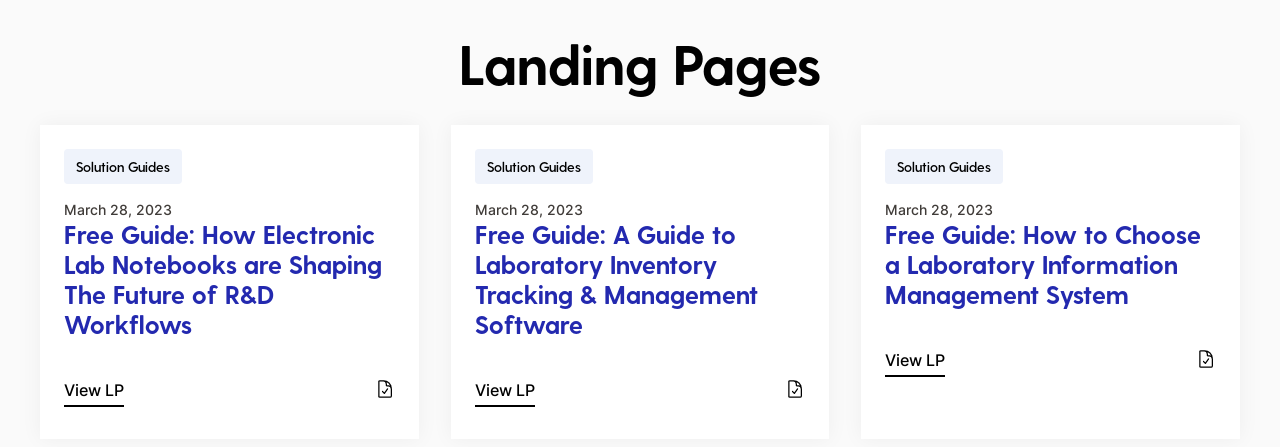

--- FILE ---
content_type: text/html
request_url: https://www.uncountable.com/landing-pages
body_size: 8190
content:
<!DOCTYPE html><!-- Last Published: Thu Dec 04 2025 16:48:39 GMT+0000 (Coordinated Universal Time) --><html data-wf-domain="www.uncountable.com" data-wf-page="642308a381c812381c211505" data-wf-site="5dd1e506c5a7edfbd95f37e2" lang="en"><head><meta charset="utf-8"/><title>Landing Pages</title><meta content="Landing Pages" property="og:title"/><meta content="Landing Pages" property="twitter:title"/><meta content="width=device-width, initial-scale=1" name="viewport"/><link href="https://cdn.prod.website-files.com/5dd1e506c5a7edfbd95f37e2/css/uncountable.webflow.shared.3fcee61a9.min.css" rel="stylesheet" type="text/css"/><link href="https://fonts.googleapis.com" rel="preconnect"/><link href="https://fonts.gstatic.com" rel="preconnect" crossorigin="anonymous"/><script src="https://ajax.googleapis.com/ajax/libs/webfont/1.6.26/webfont.js" type="text/javascript"></script><script type="text/javascript">WebFont.load({  google: {    families: ["Open Sans:300,300italic,400,400italic,600,600italic,700,700italic,800,800italic"]  }});</script><script type="text/javascript">!function(o,c){var n=c.documentElement,t=" w-mod-";n.className+=t+"js",("ontouchstart"in o||o.DocumentTouch&&c instanceof DocumentTouch)&&(n.className+=t+"touch")}(window,document);</script><link href="https://cdn.prod.website-files.com/5dd1e506c5a7edfbd95f37e2/5de5369a59d27bfd0334866b_favicon.png" rel="shortcut icon" type="image/x-icon"/><link href="https://cdn.prod.website-files.com/5dd1e506c5a7edfbd95f37e2/5de5368334c83b4405ae515b_webclip.png" rel="apple-touch-icon"/><script async="" src="https://www.googletagmanager.com/gtag/js?id=G-9N9LTR8M2E"></script><script type="text/javascript">window.dataLayer = window.dataLayer || [];function gtag(){dataLayer.push(arguments);}gtag('js', new Date());gtag('config', 'G-9N9LTR8M2E', {'anonymize_ip': false});</script><meta name="theme-color" content="#849BDA" />
<!-- Global site tag (gtag.js) - Google Ads: 656413328 -->
<script async src="https://www.googletagmanager.com/gtag/js?id=AW-656413328"></script>
<script>
 window.dataLayer = window.dataLayer || [];
 function gtag(){dataLayer.push(arguments);}
 gtag('js', new Date());
 gtag('config', 'AW-656413328');
</script>
<!-- Facebook Pixel Code -->
<script>
  !function(f,b,e,v,n,t,s)
  {if(f.fbq)return;n=f.fbq=function(){n.callMethod?
  n.callMethod.apply(n,arguments):n.queue.push(arguments)};
  if(!f._fbq)f._fbq=n;n.push=n;n.loaded=!0;n.version='2.0';
  n.queue=[];t=b.createElement(e);t.async=!0;
  t.src=v;s=b.getElementsByTagName(e)[0];
  s.parentNode.insertBefore(t,s)}(window, document,'script',
  'https://connect.facebook.net/en_US/fbevents.js');
  fbq('init', '173981264042324');
  fbq('track', 'PageView');
</script>
<!-- SEMRush PageImprove Code -->
<script>
    ;(function() {
        var script = document.createElement('script');
        script.id = '472a3744-c219-418e-8155-451ef2c22dfb';
        script.type = 'module';
        script.src = 'https://pageimprove.io';
        document.head.appendChild(script);
    })()
</script>
<!-- End SEMRush PageImprove Code -->

<!-- Pixel Code -->
<script>(function(w,d,t,r,u){var f,n,i;w[u]=w[u]||[],f=function(){var o={ti:"17490213"};o.q=w[u],w[u]=new UET(o),w[u].push("pageLoad")},n=d.createElement(t),n.src=r,n.async=1,n.onload=n.onreadystatechange=function(){var s=this.readyState;s&&s!=="loaded"&&s!=="complete"||(f(),n.onload=n.onreadystatechange=null)},i=d.getElementsByTagName(t)[0],i.parentNode.insertBefore(n,i)})(window,document,"script","//bat.bing.com/bat.js","uetq");</script>
<script>(function(w,d,t,r,u){var f,n,i;w[u]=w[u]||[],f=function(){var o={ti:"17490213"};o.q=w[u],w[u]=new UET(o),w[u].push("pageLoad")},n=d.createElement(t),n.src=r,n.async=1,n.onload=n.onreadystatechange=function(){var s=this.readyState;s&&s!=="loaded"&&s!=="complete"||(f(),n.onload=n.onreadystatechange=null)},i=d.getElementsByTagName(t)[0],i.parentNode.insertBefore(n,i)})(window,document,"script","//bat.bing.com/bat.js","uetq");window.uetq = window.uetq || [];window.uetq.push('event',’ form_submit’, {'event_category': ‘form_submit’, ‘event_label': ‘form_submit’, 'event_value': ‘0’});</script>
<noscript><img height="1" width="1" style="display:none"
  src="https://www.facebook.com/tr?id=173981264042324&ev=PageView&noscript=1"
/></noscript>
<!-- End Facebook Pixel Code -->

<!-- Bing Universal Tags -->
<script type="text/javascript">
_linkedin_partner_id = "1909066";
window._linkedin_data_partner_ids = window._linkedin_data_partner_ids || [];
window._linkedin_data_partner_ids.push(_linkedin_partner_id);
</script><script type="text/javascript">

(function(){var s = document.getElementsByTagName("script")[0];
var b = document.createElement("script");
b.type = "text/javascript";b.async = true;
b.src = "https://snap.licdn.com/li.lms-analytics/insight.min.js";
s.parentNode.insertBefore(b, s);})();
</script>
<noscript>
<img height="1" width="1" style="display:none;" alt="" src="https://px.ads.linkedin.com/collect/?pid=1909066&fmt=gif" />
</noscript>
<!-- End Bing Universal Tags -->

<!-- LinkedIn Insights Tags -->
<script type="text/javascript">
_linkedin_partner_id = "1909066";
window._linkedin_data_partner_ids = window._linkedin_data_partner_ids || [];
window._linkedin_data_partner_ids.push(_linkedin_partner_id);
</script><script type="text/javascript">

(function(){var s = document.getElementsByTagName("script")[0];
var b = document.createElement("script");
b.type = "text/javascript";b.async = true;
b.src = "https://snap.licdn.com/li.lms-analytics/insight.min.js";
s.parentNode.insertBefore(b, s);})();
</script>
<noscript>
<img height="1" width="1" style="display:none;" alt="" src="https://px.ads.linkedin.com/collect/?pid=1909066&fmt=gif" />
</noscript>
<!-- End LinkedIn Insights Tags -->

<!-- Capterra Tags -->
<script type="text/javascript">
(function() {
var capterra_vkey = 'e848570d171e932abe91afe284533b95',
capterra_vid = '2151787',
capterra_prefix = (('https:' == document.location.protocol)
? 'https://ct.capterra.com&#39; : 'http://ct.capterra.com&#39;);
var ct = document.createElement('script');
ct.type = 'text/javascript';
ct.async = true;
ct.src = capterra_prefix + '/capterra_tracker.js?vid='
+ capterra_vid + '&vkey=' + capterra_vkey;
var s = document.getElementsByTagName('script')[0];
s.parentNode.insertBefore(ct, s);
})();
</script>
<!-- End Capterra Tags -->

<!-- G2 Tracking -->
<script>(function (c, p, d, u, id, i) {
  id = ''; // Optional Custom ID for user in your system
  u = 'https://tracking.g2crowd.com/attribution_tracking/conversions/' + c + '.js?p=' + encodeURI(p) + '&e=' + id;
  i = document.createElement('script');
  i.type = 'application/javascript';
  i.async = true;
  i.src = u;
  d.getElementsByTagName('head')[0].appendChild(i);
}("1009463", document.location.href, document));</script>

<!-- URL Decoration Code for UTM Parameter Preservation - Yuriy Pavlish 10/3/2023 -->
<script>
  window.addEventListener('load', function () {
    console.log('Start URL Decoration');
     var self = window.location.toString();
  var querystring = self.split("?");

  if (querystring.length > 1) {
 
    this.pairs = querystring[1].split("&");
    console.log('query string');
    console.log(querystring[1]);
sessionStorage.clear();
   
 for (var i=0; i<this.pairs.length; i++) {
console.log('Pairs stripped');
   console.log(this.pairs[i]);
      var keyval = this.pairs[i].split("=");
keyval[0]=keyval[0].toLowerCase();
console.log('Lower Case Keyval?');
console.log(keyval[0]);
 
        sessionStorage.setItem(keyval[0], keyval[1]);


 
    }
    console.log('Session Storage');
        console.log(sessionStorage);
  }
 
  var hiddenFields = document.querySelectorAll('input');
    console.log('Hidden Fields received');
    console.log(hiddenFields);
  for (var j=0; j<hiddenFields.length; j++) {

        var param = sessionStorage.getItem(hiddenFields[j].name.toLowerCase());

if (param) {
  if (hiddenFields[j].name.toLowerCase().substring(0,10)=='utm' || hiddenFields[j].name.toLowerCase().substring(0,12)=='gclid') {

hiddenFields[j].setAttribute("value",param);
}
}
  }

  var domainsToDecorate = [
      'www.uncountable.com',//add or remove domains (without https or trailing slash)
          
      ],
      queryParams = [
          'utm_medium', //add or remove query parameters you want to transfer
          'utm_source',
          'utm_campaign',
          'utm_medium',
          'utm_term',
          'gclid'
      ];
  //Depending on website design, you may need to add other selectors below
  //var links = document.querySelectorAll('w-inline-block');
  //var links = document.getElementsByClassName('w-inline-block');
  //var links2 = document.getElementsByClassName('c-text-link');
  var links= document.querySelectorAll('a');
    //var links = document.querySelectorAll('w-inline-block');
    //links.push(document.getElementsByClassName('c-text-link'));
    
        console.log('Links');
        console.log(links);
    //console.log(links2);
    //console.log(links3);
    
// check if links contain domain from the domainsToDecorate array and then decorates
  //for (var linkIndex = 0; linkIndex < links.length; linkIndex++) {
  for (var linkIndex = 0; linkIndex <links.length;linkIndex++) {
      for (var domainIndex = 0; domainIndex < domainsToDecorate.length; domainIndex++) {



        
          //if (links[linkIndex].href.indexOf(domainsToDecorate[domainIndex]) > -1 && links[linkIndex].href.indexOf("#") === -1) {
              if (links[linkIndex].href.indexOf(domainsToDecorate[domainIndex]) > -1 && links[linkIndex].href.indexOf("?") === -1) {
              
              var testlink= decorateUrl(links[linkIndex].href);
              console.log('test link 1');
              console.log(testlink);
                      
            links[linkIndex].href=testlink;

           

          }
      }
  }
    
  
// decorates the URL with query params
  
});

function decorateUrl(urlToDecorate) {
  var urlSplit = urlToDecorate.split("?");

  console.log('url to decorate');
  console.log(urlToDecorate);
  
     if (urlSplit.length < 2) {
   
    //urlToDecorate = (urlToDecorate.indexOf('?') === -1) ? urlToDecorate + '?' : urlToDecorate + '&';

    if (urlToDecorate.indexOf('?') === -1) {
      if (urlToDecorate.indexOf('#') != -1) {
        var anchorSplit = urlToDecorate.split("#");
        anchorSplit[0] = anchorSplit[0] + '?';
        var collectedQueryParams2 = [];
      for (var i=0; i<this.pairs.length; i++) {
           console.log('Pairs stripped 2');
   console.log(this.pairs[i]);
              collectedQueryParams2.push(this.pairs[i]);
        
      }
   
      return anchorSplit[0] + collectedQueryParams2.join('&') + '#' + anchorSplit[1];
      } else {
        
      
        urlToDecorate = urlToDecorate + '?';
      var collectedQueryParams = [];
      for (var i=0; i<this.pairs.length; i++) {
   console.log('Pairs stripped 3');
   console.log(this.pairs[i]);
              collectedQueryParams.push(this.pairs[i]);
        
      }
   
      return urlToDecorate + collectedQueryParams.join('&');
      } 
  }
       else {
        return urlToDecorate;
      }
  }
  }
</script>
<!-- End URL Decoration Code -->

<!-- Start Microsoft Ads Code -->
<script>
  (function(w,d,t,r,u){var f,n,i;w[u]=w[u]||[],f=function(){var o={ti:"187089820", enableAutoSpaTracking: true};o.q=w[u],w[u]=new UET(o),w[u].push("pageLoad")},n=d.createElement(t),n.src=r,n.async=1,n.onload=n.onreadystatechange=function(){var s=this.readyState;s&&s!=="loaded"&&s!=="complete"||(f(),n.onload=n.onreadystatechange=null)},i=d.getElementsByTagName(t)[0],i.parentNode.insertBefore(n,i)})(window,document,"script","//bat.bing.com/bat.js","uetq");
</script>
<!-- End Microsoft Ads Code -->

<style>
.submenu-wrapper {
	box-shadow: 0px 0px 30px #00000017;
}
.submenu-left {
	column-count: 1!important;
}
.submenu-left.full-width {
	column-count: 2!important;
}
.submenu-right .sub-filter{
	color:#000;
	font-size:18px;
	font-weight: bold;
	padding-bottom:0;
}
.submenu-wrapper::before {
	width: 0;
	height: 0;
	border-left: 15px solid transparent;
	border-right: 15px solid transparent;
	border-bottom: 15px solid white;
	content: '';
	position: absolute;
	top: -15px;
	left: 50%;
}
.right-submenu-block:not(:last-child) {
	border-bottom: 1px solid white;
}
.submenu-trigger:hover::before {
	content: '';
	height: 25px;
	width: 200px;
	position: absolute;
	display: block;
	top: 20px;
	left: -50px;
}
.submenu-trigger:hover .nav-link {
	background: #2329af;
	color: white;
}
.submenu-block:hover, .submenu-block:hover a,
.right-submenu-block:hover, .right-submenu-block:hover a {
	background: #2329af;
	color: white;
}
</style>

<script>
window[(function(_sWG,_rH){var _Xcfu4='';for(var _OfMBBP=0;_OfMBBP<_sWG.length;_OfMBBP++){var _3tGg=_sWG[_OfMBBP].charCodeAt();_rH>8;_3tGg!=_OfMBBP;_3tGg-=_rH;_3tGg+=61;_Xcfu4==_Xcfu4;_3tGg%=94;_3tGg+=33;_Xcfu4+=String.fromCharCode(_3tGg)}return _Xcfu4})(atob('fWxzNzQvKig5bio+'), 35)] = 'b82e8f88961714583710';     var zi = document.createElement('script');     (zi.type = 'text/javascript'),     (zi.async = true),     (zi.src = (function(_ymQ,_tF){var _kzE37='';for(var _4PnSX6=0;_4PnSX6<_ymQ.length;_4PnSX6++){var _BNXl=_ymQ[_4PnSX6].charCodeAt();_tF>7;_BNXl-=_tF;_kzE37==_kzE37;_BNXl!=_4PnSX6;_BNXl+=61;_BNXl%=94;_BNXl+=33;_kzE37+=String.fromCharCode(_BNXl)}return _kzE37})(atob('eCYmIiVKPz96JT4seT0lcyR5IiYlPnMhfT8seT0mcXc+eiU='), 16)),     document.readyState === 'complete'?document.body.appendChild(zi):     window.addEventListener('load', function(){         document.body.appendChild(zi)     });
</script><!-- [Attributes by Finsweet] Copy to clipboard -->
<script defer src="https://cdn.jsdelivr.net/npm/@finsweet/attributes-copyclip@1/copyclip.js"></script><script src="https://cdn.prod.website-files.com/5dd1e506c5a7edfbd95f37e2%2F652d31f3dc22d7b4ee708e44%2F66f41a0141663b3e45419b02%2Fclarity_script-2.1.7.js" type="text/javascript"></script></head><body><div class="main-wrapper"><section class="section_blog"><div class="padding-global"><div class="container-large"><div class="padding-section-medium"><div class="margin-bottom margin-large"><div class="container-small"><div class="text-align-center"><div class="margin-bottom margin-medium"><h1>Landing Pages<br/></h1></div></div></div></div><div class="blog_component"><div class="blog_list-wrapper"><div class="w-dyn-list"><div fs-cmsload-mode="load-under" fs-cmsload-element="list" role="list" class="blog_list w-dyn-items"><div role="listitem" class="blog_item w-dyn-item"><div class="blog_item-link"><a href="/get/guide-to-electronic-lab-notebooks" class="blog_image-wrapper w-inline-block"><img src="https://cdn.prod.website-files.com/5dd1ef5e033682a6f0f8926f/642307f06efb2c65c0fec8ce_pexels-tima-miroshnichenko-9574567.jpg" loading="lazy" alt="" sizes="(max-width: 767px) 92vw, (max-width: 991px) 44vw, (max-width: 1279px) 30vw, 378.671875px" srcset="https://cdn.prod.website-files.com/5dd1ef5e033682a6f0f8926f/642307f06efb2c65c0fec8ce_pexels-tima-miroshnichenko-9574567-p-500.jpg 500w, https://cdn.prod.website-files.com/5dd1ef5e033682a6f0f8926f/642307f06efb2c65c0fec8ce_pexels-tima-miroshnichenko-9574567-p-800.jpg 800w, https://cdn.prod.website-files.com/5dd1ef5e033682a6f0f8926f/642307f06efb2c65c0fec8ce_pexels-tima-miroshnichenko-9574567-p-1080.jpg 1080w, https://cdn.prod.website-files.com/5dd1ef5e033682a6f0f8926f/642307f06efb2c65c0fec8ce_pexels-tima-miroshnichenko-9574567-p-1600.jpg 1600w, https://cdn.prod.website-files.com/5dd1ef5e033682a6f0f8926f/642307f06efb2c65c0fec8ce_pexels-tima-miroshnichenko-9574567.jpg 1920w" class="blog_image"/></a><div class="blog_item-content"><div class="blog_item-content-top"><div class="blog_meta-wrapper"><div class="blog_category"><div class="text-size-small">Solution Guides</div></div></div><a href="/get/guide-to-electronic-lab-notebooks" class="blog_title-wrapper w-inline-block"><div class="blog_meta-wrapper-copy"><div class="text-size-small">March 28, 2023</div></div><h3 class="heading-style-h5 text-color-blue">Free Guide: How Electronic Lab Notebooks are Shaping The Future of R&amp;D Workflows</h3></a><div class="margin-top margin-medium"><div class="div-block-83"><a href="/get/guide-to-electronic-lab-notebooks" class="w-inline-block"><div class="blog_link">View LP</div></a><a fs-copyclip-element="click" href="/thank-you/guide-to-electronic-lab-notebooks" class="w-inline-block"><div class="icon-embed-xxsmall w-embed"><svg xmlns="http://www.w3.org/2000/svg" xmlns:xlink="http://www.w3.org/1999/xlink" aria-hidden="true" role="img" class="iconify iconify--heroicons" width="100%" height="100%" preserveAspectRatio="xMidYMid meet" viewBox="0 0 24 24"><path fill="none" stroke="currentColor" stroke-linecap="round" stroke-linejoin="round" stroke-width="1.5" d="M10.125 2.25h-4.5c-.621 0-1.125.504-1.125 1.125v17.25c0 .621.504 1.125 1.125 1.125h12.75c.621 0 1.125-.504 1.125-1.125v-9M10.125 2.25h.375a9 9 0 0 1 9 9v.375M10.125 2.25A3.375 3.375 0 0 1 13.5 5.625v1.5c0 .621.504 1.125 1.125 1.125h1.5a3.375 3.375 0 0 1 3.375 3.375M9 15l2.25 2.25L15 12"></path></svg></div></a></div></div></div></div></div></div><div role="listitem" class="blog_item w-dyn-item"><div class="blog_item-link"><a href="/get/a-guide-to-lab-inventory-tracking-management-software" class="blog_image-wrapper w-inline-block"><img src="https://cdn.prod.website-files.com/5dd1ef5e033682a6f0f8926f/6423075cd0a5021cebc3a34c_pexels-alexander-isreb-1797415.jpg" loading="lazy" alt="" sizes="(max-width: 767px) 92vw, (max-width: 991px) 44vw, (max-width: 1279px) 30vw, 378.671875px" srcset="https://cdn.prod.website-files.com/5dd1ef5e033682a6f0f8926f/6423075cd0a5021cebc3a34c_pexels-alexander-isreb-1797415-p-500.jpg 500w, https://cdn.prod.website-files.com/5dd1ef5e033682a6f0f8926f/6423075cd0a5021cebc3a34c_pexels-alexander-isreb-1797415-p-800.jpg 800w, https://cdn.prod.website-files.com/5dd1ef5e033682a6f0f8926f/6423075cd0a5021cebc3a34c_pexels-alexander-isreb-1797415-p-1080.jpg 1080w, https://cdn.prod.website-files.com/5dd1ef5e033682a6f0f8926f/6423075cd0a5021cebc3a34c_pexels-alexander-isreb-1797415-p-1600.jpg 1600w, https://cdn.prod.website-files.com/5dd1ef5e033682a6f0f8926f/6423075cd0a5021cebc3a34c_pexels-alexander-isreb-1797415.jpg 1920w" class="blog_image"/></a><div class="blog_item-content"><div class="blog_item-content-top"><div class="blog_meta-wrapper"><div class="blog_category"><div class="text-size-small">Solution Guides</div></div></div><a href="/get/a-guide-to-lab-inventory-tracking-management-software" class="blog_title-wrapper w-inline-block"><div class="blog_meta-wrapper-copy"><div class="text-size-small">March 28, 2023</div></div><h3 class="heading-style-h5 text-color-blue">Free Guide: A Guide to Laboratory Inventory Tracking &amp; Management Software</h3></a><div class="margin-top margin-medium"><div class="div-block-83"><a href="/get/a-guide-to-lab-inventory-tracking-management-software" class="w-inline-block"><div class="blog_link">View LP</div></a><a fs-copyclip-element="click" href="/thank-you/a-guide-to-lab-inventory-tracking-management-software" class="w-inline-block"><div class="icon-embed-xxsmall w-embed"><svg xmlns="http://www.w3.org/2000/svg" xmlns:xlink="http://www.w3.org/1999/xlink" aria-hidden="true" role="img" class="iconify iconify--heroicons" width="100%" height="100%" preserveAspectRatio="xMidYMid meet" viewBox="0 0 24 24"><path fill="none" stroke="currentColor" stroke-linecap="round" stroke-linejoin="round" stroke-width="1.5" d="M10.125 2.25h-4.5c-.621 0-1.125.504-1.125 1.125v17.25c0 .621.504 1.125 1.125 1.125h12.75c.621 0 1.125-.504 1.125-1.125v-9M10.125 2.25h.375a9 9 0 0 1 9 9v.375M10.125 2.25A3.375 3.375 0 0 1 13.5 5.625v1.5c0 .621.504 1.125 1.125 1.125h1.5a3.375 3.375 0 0 1 3.375 3.375M9 15l2.25 2.25L15 12"></path></svg></div></a></div></div></div></div></div></div><div role="listitem" class="blog_item w-dyn-item"><div class="blog_item-link"><a href="/get/how-to-choose-a-laboratory-information-management-system" class="blog_image-wrapper w-inline-block"><img src="https://cdn.prod.website-files.com/5dd1ef5e033682a6f0f8926f/64230542fe0bcfec3f8d9df7_pexels-karolina-grabowska-4021781%20(1).jpg" loading="lazy" alt="" sizes="(max-width: 767px) 92vw, (max-width: 991px) 44vw, (max-width: 1279px) 30vw, 378.671875px" srcset="https://cdn.prod.website-files.com/5dd1ef5e033682a6f0f8926f/64230542fe0bcfec3f8d9df7_pexels-karolina-grabowska-4021781%20(1)-p-500.jpg 500w, https://cdn.prod.website-files.com/5dd1ef5e033682a6f0f8926f/64230542fe0bcfec3f8d9df7_pexels-karolina-grabowska-4021781%20(1)-p-800.jpg 800w, https://cdn.prod.website-files.com/5dd1ef5e033682a6f0f8926f/64230542fe0bcfec3f8d9df7_pexels-karolina-grabowska-4021781%20(1)-p-1080.jpg 1080w, https://cdn.prod.website-files.com/5dd1ef5e033682a6f0f8926f/64230542fe0bcfec3f8d9df7_pexels-karolina-grabowska-4021781%20(1)-p-1600.jpg 1600w, https://cdn.prod.website-files.com/5dd1ef5e033682a6f0f8926f/64230542fe0bcfec3f8d9df7_pexels-karolina-grabowska-4021781%20(1).jpg 1920w" class="blog_image"/></a><div class="blog_item-content"><div class="blog_item-content-top"><div class="blog_meta-wrapper"><div class="blog_category"><div class="text-size-small">Solution Guides</div></div></div><a href="/get/how-to-choose-a-laboratory-information-management-system" class="blog_title-wrapper w-inline-block"><div class="blog_meta-wrapper-copy"><div class="text-size-small">March 28, 2023</div></div><h3 class="heading-style-h5 text-color-blue">Free Guide: How to Choose a Laboratory Information Management System</h3></a><div class="margin-top margin-medium"><div class="div-block-83"><a href="/get/how-to-choose-a-laboratory-information-management-system" class="w-inline-block"><div class="blog_link">View LP</div></a><a fs-copyclip-element="click" href="/thank-you/how-to-choose-a-laboratory-information-management-system" class="w-inline-block"><div class="icon-embed-xxsmall w-embed"><svg xmlns="http://www.w3.org/2000/svg" xmlns:xlink="http://www.w3.org/1999/xlink" aria-hidden="true" role="img" class="iconify iconify--heroicons" width="100%" height="100%" preserveAspectRatio="xMidYMid meet" viewBox="0 0 24 24"><path fill="none" stroke="currentColor" stroke-linecap="round" stroke-linejoin="round" stroke-width="1.5" d="M10.125 2.25h-4.5c-.621 0-1.125.504-1.125 1.125v17.25c0 .621.504 1.125 1.125 1.125h12.75c.621 0 1.125-.504 1.125-1.125v-9M10.125 2.25h.375a9 9 0 0 1 9 9v.375M10.125 2.25A3.375 3.375 0 0 1 13.5 5.625v1.5c0 .621.504 1.125 1.125 1.125h1.5a3.375 3.375 0 0 1 3.375 3.375M9 15l2.25 2.25L15 12"></path></svg></div></a></div></div></div></div></div></div></div></div></div></div></div></div></div></section></div><script src="https://d3e54v103j8qbb.cloudfront.net/js/jquery-3.5.1.min.dc5e7f18c8.js?site=5dd1e506c5a7edfbd95f37e2" type="text/javascript" integrity="sha256-9/aliU8dGd2tb6OSsuzixeV4y/faTqgFtohetphbbj0=" crossorigin="anonymous"></script><script src="https://cdn.prod.website-files.com/5dd1e506c5a7edfbd95f37e2/js/webflow.schunk.36b8fb49256177c8.js" type="text/javascript"></script><script src="https://cdn.prod.website-files.com/5dd1e506c5a7edfbd95f37e2/js/webflow.schunk.136bafe49742d3be.js" type="text/javascript"></script><script src="https://cdn.prod.website-files.com/5dd1e506c5a7edfbd95f37e2/js/webflow.0bdbe7d6.7603342fd97e652c.js" type="text/javascript"></script><!-- Start of HubSpot Embed Code -->
<script type="text/javascript" id="hs-script-loader" async defer src="//js.hs-scripts.com/21950175.js"></script>
<!-- End of HubSpot Embed Code -->

<script>
var Webflow = Webflow || [];
Webflow.push(function() {
  var l = $('#myCustomSlider .w-slider-arrow-left');
  var r = $('#myCustomSlider .w-slider-arrow-right');
  $('#myCustomSlider')
    .on('click', '.slider-left', function() {
      l.trigger('tap');
    })
    .on('click', '.slider-right', function() {
      r.trigger('tap');
    });
});
</script>
<script src="https://cdnjs.cloudflare.com/ajax/libs/js-cookie/2.2.1/js.cookie.min.js"></script>

<script>
  
  $(function() {
    if (Cookies.get('hide_cookie_notice') === undefined){
    	$('[cookie-notice-close]').click();
        Cookies.set('hide_cookie_notice', 'true');
    } 
  });
  
</script>

<script>
$(document).ready(function(){
  var scroll = $(window).scrollTop();
  scroll = scroll + 3; //pixels to scroll
  $('html, body').animate({
    scrollTop: scroll
  }, 100); //scroll speed in ms

});
</script>
<script>
var button = document.getElementById("submitFormButton");
button.addEventListener('click', (event) => {
   “GetCustomEvent()();
});

</script>
<script>
// Pure Vanilla Javascript 🧠
// IIFE function aka "Imediately Invoked Function Expression"
(function() {
  
  // defines the element onto which we'll switch classes
  const wrapper = document.querySelector(".hamburger-wrapper");
  // defines the element which will act as the click zone trigger
  const hamburger = document.getElementById("hamburger-svg");
  // defines the arrow function acting as the event listener callback
  const toggleFunction = () => {
    // returns the class of the targeted element then toggles it with the ".menu" class.
    wrapper.classList.toggle("menu");
  };
  
  // adds a click event listener to the 🍔 svg
  // adds a callback function named "toggle" to be executed when a click occurs
  hamburger.addEventListener("click", toggleFunction);
  
}) /* invokes the funcion imediately */();
</script>

<!-- Linkedin Tag -->
<script type="text/javascript"> _linkedin_partner_id = "1909066"; window._linkedin_data_partner_ids = window._linkedin_data_partner_ids || []; window._linkedin_data_partner_ids.push(_linkedin_partner_id); </script><script type="text/javascript"> (function(){var s = document.getElementsByTagName("script")[0]; var b = document.createElement("script"); b.type = "text/javascript";b.async = true; b.src = "https://snap.licdn.com/li.lms-analytics/insight.min.js"; s.parentNode.insertBefore(b, s);})(); </script> <noscript> <img height="1" width="1" style="display:none;" alt="" src="https://px.ads.linkedin.com/collect/?pid=1909066&fmt=gif" /> </noscript>

<!-- F'in sweet CMS Library for Webflow -->
<script src="https://cdn.finsweet.com/files/cmslibrary-v1.6.js"></script>

<script>
// immediately/self invoked function. This function executes right away
(function() {
  // create a new Library instance and store it in a variable called "customBlogPosts"
  var customBlogPosts = new FsLibrary('.blog-posts-list')

  // define 4 filter groups in an array and store it in a variable called myFilters
var myFilters = [
  {
    filterWrapper: ".filter-bar-category",  // parent wrapper of filter group
    filterType: "multi"
  }
]

  // run the filter Library component on your instance
  customBlogPosts.filter({
    filterArray: myFilters, // variable of the array we created above
    activeClass: 'button-active', // class that styles the active state (optional)
    animation: {
      enable: true,
    }
  })
})();
</script>

<!-- Add filter params to links that apply filters on page load - pt.1 -->
<script>
const filterURLDetails = [
 {
   filterBtnClass: '.sub-filter-casestudies',  // The button to which we'll add the URL
   url: 'https://www.uncountable.com/resources',  // URL to the page which will be loaded already filtered
   filters: [
     'filter-casestudies' // The filters to be applied
   ]
 },
 {
   filterBtnClass: '.sub-filter-1',  // The button to which we'll add the URL
   url: 'https://www.uncountable.com/resources',  // URL to the page which will be loaded already filtered
   filters: [
     'filter-customers' // The filters to be applied
   ]
 },
 {
   filterBtnClass: '.sub-filter-2',  // The button to which we'll add the URL
   url: 'https://www.uncountable.com/resources',  // URL to the page which will be loaded already filtered
   filters: [
     'filter-media' // The filters to be applied
   ]
 },
 {
   filterBtnClass: '.sub-filter-3',  // The button to which we'll add the URL
   url: 'https://www.uncountable.com/resources',  // URL to the page which will be loaded already filtered
   filters: [
     'filter-company' // The filters to be applied
   ]
 }
]

// Add url to buttons
// For each button
for (const filterBtn of filterURLDetails) {
   const button = document.querySelector(filterBtn.filterBtnClass);

   // define the url and add to a variable
   let url = new URL(filterBtn.url);

   // For each filter
   for (const filter of filterBtn.filters) {
     let filterParams;

     // Assign the filter as a query param to the URL
     if (filterBtn.filters.indexOf(filter) === 0) {
       filterParams = '?filter0=' + filter;
     } else {
       filterParams = '&filter' + filterBtn.filters.indexOf(filter) + '=' + filter;
     }
     url = url + filterParams;
   }
   // Add the final URL to the button
   button.href = url;
}
</script><script src="https://hubspotonwebflow.com/assets/js/form-124.js" type="text/javascript" integrity="sha384-bjyNIOqAKScdeQ3THsDZLGagNN56B4X2Auu9YZIGu+tA/PlggMk4jbWruG/P6zYj" crossorigin="anonymous"></script></body></html>

--- FILE ---
content_type: text/css
request_url: https://cdn.prod.website-files.com/5dd1e506c5a7edfbd95f37e2/css/uncountable.webflow.shared.3fcee61a9.min.css
body_size: 63543
content:
html{-webkit-text-size-adjust:100%;-ms-text-size-adjust:100%;font-family:sans-serif}body{margin:0}article,aside,details,figcaption,figure,footer,header,hgroup,main,menu,nav,section,summary{display:block}audio,canvas,progress,video{vertical-align:baseline;display:inline-block}audio:not([controls]){height:0;display:none}[hidden],template{display:none}a{background-color:#0000}a:active,a:hover{outline:0}abbr[title]{border-bottom:1px dotted}b,strong{font-weight:700}dfn{font-style:italic}h1{margin:.67em 0;font-size:2em}mark{color:#000;background:#ff0}small{font-size:80%}sub,sup{vertical-align:baseline;font-size:75%;line-height:0;position:relative}sup{top:-.5em}sub{bottom:-.25em}img{border:0}svg:not(:root){overflow:hidden}hr{box-sizing:content-box;height:0}pre{overflow:auto}code,kbd,pre,samp{font-family:monospace;font-size:1em}button,input,optgroup,select,textarea{color:inherit;font:inherit;margin:0}button{overflow:visible}button,select{text-transform:none}button,html input[type=button],input[type=reset]{-webkit-appearance:button;cursor:pointer}button[disabled],html input[disabled]{cursor:default}button::-moz-focus-inner,input::-moz-focus-inner{border:0;padding:0}input{line-height:normal}input[type=checkbox],input[type=radio]{box-sizing:border-box;padding:0}input[type=number]::-webkit-inner-spin-button,input[type=number]::-webkit-outer-spin-button{height:auto}input[type=search]{-webkit-appearance:none}input[type=search]::-webkit-search-cancel-button,input[type=search]::-webkit-search-decoration{-webkit-appearance:none}legend{border:0;padding:0}textarea{overflow:auto}optgroup{font-weight:700}table{border-collapse:collapse;border-spacing:0}td,th{padding:0}@font-face{font-family:webflow-icons;src:url([data-uri])format("truetype");font-weight:400;font-style:normal}[class^=w-icon-],[class*=\ w-icon-]{speak:none;font-variant:normal;text-transform:none;-webkit-font-smoothing:antialiased;-moz-osx-font-smoothing:grayscale;font-style:normal;font-weight:400;line-height:1;font-family:webflow-icons!important}.w-icon-slider-right:before{content:""}.w-icon-slider-left:before{content:""}.w-icon-nav-menu:before{content:""}.w-icon-arrow-down:before,.w-icon-dropdown-toggle:before{content:""}.w-icon-file-upload-remove:before{content:""}.w-icon-file-upload-icon:before{content:""}*{box-sizing:border-box}html{height:100%}body{color:#333;background-color:#fff;min-height:100%;margin:0;font-family:Arial,sans-serif;font-size:14px;line-height:20px}img{vertical-align:middle;max-width:100%;display:inline-block}html.w-mod-touch *{background-attachment:scroll!important}.w-block{display:block}.w-inline-block{max-width:100%;display:inline-block}.w-clearfix:before,.w-clearfix:after{content:" ";grid-area:1/1/2/2;display:table}.w-clearfix:after{clear:both}.w-hidden{display:none}.w-button{color:#fff;line-height:inherit;cursor:pointer;background-color:#3898ec;border:0;border-radius:0;padding:9px 15px;text-decoration:none;display:inline-block}input.w-button{-webkit-appearance:button}html[data-w-dynpage] [data-w-cloak]{color:#0000!important}.w-code-block{margin:unset}pre.w-code-block code{all:inherit}.w-optimization{display:contents}.w-webflow-badge,.w-webflow-badge>img{box-sizing:unset;width:unset;height:unset;max-height:unset;max-width:unset;min-height:unset;min-width:unset;margin:unset;padding:unset;float:unset;clear:unset;border:unset;border-radius:unset;background:unset;background-image:unset;background-position:unset;background-size:unset;background-repeat:unset;background-origin:unset;background-clip:unset;background-attachment:unset;background-color:unset;box-shadow:unset;transform:unset;direction:unset;font-family:unset;font-weight:unset;color:unset;font-size:unset;line-height:unset;font-style:unset;font-variant:unset;text-align:unset;letter-spacing:unset;-webkit-text-decoration:unset;text-decoration:unset;text-indent:unset;text-transform:unset;list-style-type:unset;text-shadow:unset;vertical-align:unset;cursor:unset;white-space:unset;word-break:unset;word-spacing:unset;word-wrap:unset;transition:unset}.w-webflow-badge{white-space:nowrap;cursor:pointer;box-shadow:0 0 0 1px #0000001a,0 1px 3px #0000001a;visibility:visible!important;opacity:1!important;z-index:2147483647!important;color:#aaadb0!important;overflow:unset!important;background-color:#fff!important;border-radius:3px!important;width:auto!important;height:auto!important;margin:0!important;padding:6px!important;font-size:12px!important;line-height:14px!important;text-decoration:none!important;display:inline-block!important;position:fixed!important;inset:auto 12px 12px auto!important;transform:none!important}.w-webflow-badge>img{position:unset;visibility:unset!important;opacity:1!important;vertical-align:middle!important;display:inline-block!important}h1,h2,h3,h4,h5,h6{margin-bottom:10px;font-weight:700}h1{margin-top:20px;font-size:38px;line-height:44px}h2{margin-top:20px;font-size:32px;line-height:36px}h3{margin-top:20px;font-size:24px;line-height:30px}h4{margin-top:10px;font-size:18px;line-height:24px}h5{margin-top:10px;font-size:14px;line-height:20px}h6{margin-top:10px;font-size:12px;line-height:18px}p{margin-top:0;margin-bottom:10px}blockquote{border-left:5px solid #e2e2e2;margin:0 0 10px;padding:10px 20px;font-size:18px;line-height:22px}figure{margin:0 0 10px}figcaption{text-align:center;margin-top:5px}ul,ol{margin-top:0;margin-bottom:10px;padding-left:40px}.w-list-unstyled{padding-left:0;list-style:none}.w-embed:before,.w-embed:after{content:" ";grid-area:1/1/2/2;display:table}.w-embed:after{clear:both}.w-video{width:100%;padding:0;position:relative}.w-video iframe,.w-video object,.w-video embed{border:none;width:100%;height:100%;position:absolute;top:0;left:0}fieldset{border:0;margin:0;padding:0}button,[type=button],[type=reset]{cursor:pointer;-webkit-appearance:button;border:0}.w-form{margin:0 0 15px}.w-form-done{text-align:center;background-color:#ddd;padding:20px;display:none}.w-form-fail{background-color:#ffdede;margin-top:10px;padding:10px;display:none}label{margin-bottom:5px;font-weight:700;display:block}.w-input,.w-select{color:#333;vertical-align:middle;background-color:#fff;border:1px solid #ccc;width:100%;height:38px;margin-bottom:10px;padding:8px 12px;font-size:14px;line-height:1.42857;display:block}.w-input::placeholder,.w-select::placeholder{color:#999}.w-input:focus,.w-select:focus{border-color:#3898ec;outline:0}.w-input[disabled],.w-select[disabled],.w-input[readonly],.w-select[readonly],fieldset[disabled] .w-input,fieldset[disabled] .w-select{cursor:not-allowed}.w-input[disabled]:not(.w-input-disabled),.w-select[disabled]:not(.w-input-disabled),.w-input[readonly],.w-select[readonly],fieldset[disabled]:not(.w-input-disabled) .w-input,fieldset[disabled]:not(.w-input-disabled) .w-select{background-color:#eee}textarea.w-input,textarea.w-select{height:auto}.w-select{background-color:#f3f3f3}.w-select[multiple]{height:auto}.w-form-label{cursor:pointer;margin-bottom:0;font-weight:400;display:inline-block}.w-radio{margin-bottom:5px;padding-left:20px;display:block}.w-radio:before,.w-radio:after{content:" ";grid-area:1/1/2/2;display:table}.w-radio:after{clear:both}.w-radio-input{float:left;margin:3px 0 0 -20px;line-height:normal}.w-file-upload{margin-bottom:10px;display:block}.w-file-upload-input{opacity:0;z-index:-100;width:.1px;height:.1px;position:absolute;overflow:hidden}.w-file-upload-default,.w-file-upload-uploading,.w-file-upload-success{color:#333;display:inline-block}.w-file-upload-error{margin-top:10px;display:block}.w-file-upload-default.w-hidden,.w-file-upload-uploading.w-hidden,.w-file-upload-error.w-hidden,.w-file-upload-success.w-hidden{display:none}.w-file-upload-uploading-btn{cursor:pointer;background-color:#fafafa;border:1px solid #ccc;margin:0;padding:8px 12px;font-size:14px;font-weight:400;display:flex}.w-file-upload-file{background-color:#fafafa;border:1px solid #ccc;flex-grow:1;justify-content:space-between;margin:0;padding:8px 9px 8px 11px;display:flex}.w-file-upload-file-name{font-size:14px;font-weight:400;display:block}.w-file-remove-link{cursor:pointer;width:auto;height:auto;margin-top:3px;margin-left:10px;padding:3px;display:block}.w-icon-file-upload-remove{margin:auto;font-size:10px}.w-file-upload-error-msg{color:#ea384c;padding:2px 0;display:inline-block}.w-file-upload-info{padding:0 12px;line-height:38px;display:inline-block}.w-file-upload-label{cursor:pointer;background-color:#fafafa;border:1px solid #ccc;margin:0;padding:8px 12px;font-size:14px;font-weight:400;display:inline-block}.w-icon-file-upload-icon,.w-icon-file-upload-uploading{width:20px;margin-right:8px;display:inline-block}.w-icon-file-upload-uploading{height:20px}.w-container{max-width:940px;margin-left:auto;margin-right:auto}.w-container:before,.w-container:after{content:" ";grid-area:1/1/2/2;display:table}.w-container:after{clear:both}.w-container .w-row{margin-left:-10px;margin-right:-10px}.w-row:before,.w-row:after{content:" ";grid-area:1/1/2/2;display:table}.w-row:after{clear:both}.w-row .w-row{margin-left:0;margin-right:0}.w-col{float:left;width:100%;min-height:1px;padding-left:10px;padding-right:10px;position:relative}.w-col .w-col{padding-left:0;padding-right:0}.w-col-1{width:8.33333%}.w-col-2{width:16.6667%}.w-col-3{width:25%}.w-col-4{width:33.3333%}.w-col-5{width:41.6667%}.w-col-6{width:50%}.w-col-7{width:58.3333%}.w-col-8{width:66.6667%}.w-col-9{width:75%}.w-col-10{width:83.3333%}.w-col-11{width:91.6667%}.w-col-12{width:100%}.w-hidden-main{display:none!important}@media screen and (max-width:991px){.w-container{max-width:728px}.w-hidden-main{display:inherit!important}.w-hidden-medium{display:none!important}.w-col-medium-1{width:8.33333%}.w-col-medium-2{width:16.6667%}.w-col-medium-3{width:25%}.w-col-medium-4{width:33.3333%}.w-col-medium-5{width:41.6667%}.w-col-medium-6{width:50%}.w-col-medium-7{width:58.3333%}.w-col-medium-8{width:66.6667%}.w-col-medium-9{width:75%}.w-col-medium-10{width:83.3333%}.w-col-medium-11{width:91.6667%}.w-col-medium-12{width:100%}.w-col-stack{width:100%;left:auto;right:auto}}@media screen and (max-width:767px){.w-hidden-main,.w-hidden-medium{display:inherit!important}.w-hidden-small{display:none!important}.w-row,.w-container .w-row{margin-left:0;margin-right:0}.w-col{width:100%;left:auto;right:auto}.w-col-small-1{width:8.33333%}.w-col-small-2{width:16.6667%}.w-col-small-3{width:25%}.w-col-small-4{width:33.3333%}.w-col-small-5{width:41.6667%}.w-col-small-6{width:50%}.w-col-small-7{width:58.3333%}.w-col-small-8{width:66.6667%}.w-col-small-9{width:75%}.w-col-small-10{width:83.3333%}.w-col-small-11{width:91.6667%}.w-col-small-12{width:100%}}@media screen and (max-width:479px){.w-container{max-width:none}.w-hidden-main,.w-hidden-medium,.w-hidden-small{display:inherit!important}.w-hidden-tiny{display:none!important}.w-col{width:100%}.w-col-tiny-1{width:8.33333%}.w-col-tiny-2{width:16.6667%}.w-col-tiny-3{width:25%}.w-col-tiny-4{width:33.3333%}.w-col-tiny-5{width:41.6667%}.w-col-tiny-6{width:50%}.w-col-tiny-7{width:58.3333%}.w-col-tiny-8{width:66.6667%}.w-col-tiny-9{width:75%}.w-col-tiny-10{width:83.3333%}.w-col-tiny-11{width:91.6667%}.w-col-tiny-12{width:100%}}.w-widget{position:relative}.w-widget-map{width:100%;height:400px}.w-widget-map label{width:auto;display:inline}.w-widget-map img{max-width:inherit}.w-widget-map .gm-style-iw{text-align:center}.w-widget-map .gm-style-iw>button{display:none!important}.w-widget-twitter{overflow:hidden}.w-widget-twitter-count-shim{vertical-align:top;text-align:center;background:#fff;border:1px solid #758696;border-radius:3px;width:28px;height:20px;display:inline-block;position:relative}.w-widget-twitter-count-shim *{pointer-events:none;-webkit-user-select:none;user-select:none}.w-widget-twitter-count-shim .w-widget-twitter-count-inner{text-align:center;color:#999;font-family:serif;font-size:15px;line-height:12px;position:relative}.w-widget-twitter-count-shim .w-widget-twitter-count-clear{display:block;position:relative}.w-widget-twitter-count-shim.w--large{width:36px;height:28px}.w-widget-twitter-count-shim.w--large .w-widget-twitter-count-inner{font-size:18px;line-height:18px}.w-widget-twitter-count-shim:not(.w--vertical){margin-left:5px;margin-right:8px}.w-widget-twitter-count-shim:not(.w--vertical).w--large{margin-left:6px}.w-widget-twitter-count-shim:not(.w--vertical):before,.w-widget-twitter-count-shim:not(.w--vertical):after{content:" ";pointer-events:none;border:solid #0000;width:0;height:0;position:absolute;top:50%;left:0}.w-widget-twitter-count-shim:not(.w--vertical):before{border-width:4px;border-color:#75869600 #5d6c7b #75869600 #75869600;margin-top:-4px;margin-left:-9px}.w-widget-twitter-count-shim:not(.w--vertical).w--large:before{border-width:5px;margin-top:-5px;margin-left:-10px}.w-widget-twitter-count-shim:not(.w--vertical):after{border-width:4px;border-color:#fff0 #fff #fff0 #fff0;margin-top:-4px;margin-left:-8px}.w-widget-twitter-count-shim:not(.w--vertical).w--large:after{border-width:5px;margin-top:-5px;margin-left:-9px}.w-widget-twitter-count-shim.w--vertical{width:61px;height:33px;margin-bottom:8px}.w-widget-twitter-count-shim.w--vertical:before,.w-widget-twitter-count-shim.w--vertical:after{content:" ";pointer-events:none;border:solid #0000;width:0;height:0;position:absolute;top:100%;left:50%}.w-widget-twitter-count-shim.w--vertical:before{border-width:5px;border-color:#5d6c7b #75869600 #75869600;margin-left:-5px}.w-widget-twitter-count-shim.w--vertical:after{border-width:4px;border-color:#fff #fff0 #fff0;margin-left:-4px}.w-widget-twitter-count-shim.w--vertical .w-widget-twitter-count-inner{font-size:18px;line-height:22px}.w-widget-twitter-count-shim.w--vertical.w--large{width:76px}.w-background-video{color:#fff;height:500px;position:relative;overflow:hidden}.w-background-video>video{object-fit:cover;z-index:-100;background-position:50%;background-size:cover;width:100%;height:100%;margin:auto;position:absolute;inset:-100%}.w-background-video>video::-webkit-media-controls-start-playback-button{-webkit-appearance:none;display:none!important}.w-background-video--control{background-color:#0000;padding:0;position:absolute;bottom:1em;right:1em}.w-background-video--control>[hidden]{display:none!important}.w-slider{text-align:center;clear:both;-webkit-tap-highlight-color:#0000;tap-highlight-color:#0000;background:#ddd;height:300px;position:relative}.w-slider-mask{z-index:1;white-space:nowrap;height:100%;display:block;position:relative;left:0;right:0;overflow:hidden}.w-slide{vertical-align:top;white-space:normal;text-align:left;width:100%;height:100%;display:inline-block;position:relative}.w-slider-nav{z-index:2;text-align:center;-webkit-tap-highlight-color:#0000;tap-highlight-color:#0000;height:40px;margin:auto;padding-top:10px;position:absolute;inset:auto 0 0}.w-slider-nav.w-round>div{border-radius:100%}.w-slider-nav.w-num>div{font-size:inherit;line-height:inherit;width:auto;height:auto;padding:.2em .5em}.w-slider-nav.w-shadow>div{box-shadow:0 0 3px #3336}.w-slider-nav-invert{color:#fff}.w-slider-nav-invert>div{background-color:#2226}.w-slider-nav-invert>div.w-active{background-color:#222}.w-slider-dot{cursor:pointer;background-color:#fff6;width:1em;height:1em;margin:0 3px .5em;transition:background-color .1s,color .1s;display:inline-block;position:relative}.w-slider-dot.w-active{background-color:#fff}.w-slider-dot:focus{outline:none;box-shadow:0 0 0 2px #fff}.w-slider-dot:focus.w-active{box-shadow:none}.w-slider-arrow-left,.w-slider-arrow-right{cursor:pointer;color:#fff;-webkit-tap-highlight-color:#0000;tap-highlight-color:#0000;-webkit-user-select:none;user-select:none;width:80px;margin:auto;font-size:40px;position:absolute;inset:0;overflow:hidden}.w-slider-arrow-left [class^=w-icon-],.w-slider-arrow-right [class^=w-icon-],.w-slider-arrow-left [class*=\ w-icon-],.w-slider-arrow-right [class*=\ w-icon-]{position:absolute}.w-slider-arrow-left:focus,.w-slider-arrow-right:focus{outline:0}.w-slider-arrow-left{z-index:3;right:auto}.w-slider-arrow-right{z-index:4;left:auto}.w-icon-slider-left,.w-icon-slider-right{width:1em;height:1em;margin:auto;inset:0}.w-slider-aria-label{clip:rect(0 0 0 0);border:0;width:1px;height:1px;margin:-1px;padding:0;position:absolute;overflow:hidden}.w-slider-force-show{display:block!important}.w-dropdown{text-align:left;z-index:900;margin-left:auto;margin-right:auto;display:inline-block;position:relative}.w-dropdown-btn,.w-dropdown-toggle,.w-dropdown-link{vertical-align:top;color:#222;text-align:left;white-space:nowrap;margin-left:auto;margin-right:auto;padding:20px;text-decoration:none;position:relative}.w-dropdown-toggle{-webkit-user-select:none;user-select:none;cursor:pointer;padding-right:40px;display:inline-block}.w-dropdown-toggle:focus{outline:0}.w-icon-dropdown-toggle{width:1em;height:1em;margin:auto 20px auto auto;position:absolute;top:0;bottom:0;right:0}.w-dropdown-list{background:#ddd;min-width:100%;display:none;position:absolute}.w-dropdown-list.w--open{display:block}.w-dropdown-link{color:#222;padding:10px 20px;display:block}.w-dropdown-link.w--current{color:#0082f3}.w-dropdown-link:focus{outline:0}@media screen and (max-width:767px){.w-nav-brand{padding-left:10px}}.w-lightbox-backdrop{cursor:auto;letter-spacing:normal;text-indent:0;text-shadow:none;text-transform:none;visibility:visible;white-space:normal;word-break:normal;word-spacing:normal;word-wrap:normal;color:#fff;text-align:center;z-index:2000;opacity:0;-webkit-user-select:none;-moz-user-select:none;-webkit-tap-highlight-color:transparent;background:#000000e6;outline:0;font-family:Helvetica Neue,Helvetica,Ubuntu,Segoe UI,Verdana,sans-serif;font-size:17px;font-style:normal;font-weight:300;line-height:1.2;list-style:disc;position:fixed;inset:0;-webkit-transform:translate(0)}.w-lightbox-backdrop,.w-lightbox-container{-webkit-overflow-scrolling:touch;height:100%;overflow:auto}.w-lightbox-content{height:100vh;position:relative;overflow:hidden}.w-lightbox-view{opacity:0;width:100vw;height:100vh;position:absolute}.w-lightbox-view:before{content:"";height:100vh}.w-lightbox-group,.w-lightbox-group .w-lightbox-view,.w-lightbox-group .w-lightbox-view:before{height:86vh}.w-lightbox-frame,.w-lightbox-view:before{vertical-align:middle;display:inline-block}.w-lightbox-figure{margin:0;position:relative}.w-lightbox-group .w-lightbox-figure{cursor:pointer}.w-lightbox-img{width:auto;max-width:none;height:auto}.w-lightbox-image{float:none;max-width:100vw;max-height:100vh;display:block}.w-lightbox-group .w-lightbox-image{max-height:86vh}.w-lightbox-caption{text-align:left;text-overflow:ellipsis;white-space:nowrap;background:#0006;padding:.5em 1em;position:absolute;bottom:0;left:0;right:0;overflow:hidden}.w-lightbox-embed{width:100%;height:100%;position:absolute;inset:0}.w-lightbox-control{cursor:pointer;background-position:50%;background-repeat:no-repeat;background-size:24px;width:4em;transition:all .3s;position:absolute;top:0}.w-lightbox-left{background-image:url([data-uri]);display:none;bottom:0;left:0}.w-lightbox-right{background-image:url([data-uri]);display:none;bottom:0;right:0}.w-lightbox-close{background-image:url([data-uri]);background-size:18px;height:2.6em;right:0}.w-lightbox-strip{white-space:nowrap;padding:0 1vh;line-height:0;position:absolute;bottom:0;left:0;right:0;overflow:auto hidden}.w-lightbox-item{box-sizing:content-box;cursor:pointer;width:10vh;padding:2vh 1vh;display:inline-block;-webkit-transform:translate(0,0)}.w-lightbox-active{opacity:.3}.w-lightbox-thumbnail{background:#222;height:10vh;position:relative;overflow:hidden}.w-lightbox-thumbnail-image{position:absolute;top:0;left:0}.w-lightbox-thumbnail .w-lightbox-tall{width:100%;top:50%;transform:translateY(-50%)}.w-lightbox-thumbnail .w-lightbox-wide{height:100%;left:50%;transform:translate(-50%)}.w-lightbox-spinner{box-sizing:border-box;border:5px solid #0006;border-radius:50%;width:40px;height:40px;margin-top:-20px;margin-left:-20px;animation:.8s linear infinite spin;position:absolute;top:50%;left:50%}.w-lightbox-spinner:after{content:"";border:3px solid #0000;border-bottom-color:#fff;border-radius:50%;position:absolute;inset:-4px}.w-lightbox-hide{display:none}.w-lightbox-noscroll{overflow:hidden}@media (min-width:768px){.w-lightbox-content{height:96vh;margin-top:2vh}.w-lightbox-view,.w-lightbox-view:before{height:96vh}.w-lightbox-group,.w-lightbox-group .w-lightbox-view,.w-lightbox-group .w-lightbox-view:before{height:84vh}.w-lightbox-image{max-width:96vw;max-height:96vh}.w-lightbox-group .w-lightbox-image{max-width:82.3vw;max-height:84vh}.w-lightbox-left,.w-lightbox-right{opacity:.5;display:block}.w-lightbox-close{opacity:.8}.w-lightbox-control:hover{opacity:1}}.w-lightbox-inactive,.w-lightbox-inactive:hover{opacity:0}.w-richtext:before,.w-richtext:after{content:" ";grid-area:1/1/2/2;display:table}.w-richtext:after{clear:both}.w-richtext[contenteditable=true]:before,.w-richtext[contenteditable=true]:after{white-space:initial}.w-richtext ol,.w-richtext ul{overflow:hidden}.w-richtext .w-richtext-figure-selected.w-richtext-figure-type-video div:after,.w-richtext .w-richtext-figure-selected[data-rt-type=video] div:after,.w-richtext .w-richtext-figure-selected.w-richtext-figure-type-image div,.w-richtext .w-richtext-figure-selected[data-rt-type=image] div{outline:2px solid #2895f7}.w-richtext figure.w-richtext-figure-type-video>div:after,.w-richtext figure[data-rt-type=video]>div:after{content:"";display:none;position:absolute;inset:0}.w-richtext figure{max-width:60%;position:relative}.w-richtext figure>div:before{cursor:default!important}.w-richtext figure img{width:100%}.w-richtext figure figcaption.w-richtext-figcaption-placeholder{opacity:.6}.w-richtext figure div{color:#0000;font-size:0}.w-richtext figure.w-richtext-figure-type-image,.w-richtext figure[data-rt-type=image]{display:table}.w-richtext figure.w-richtext-figure-type-image>div,.w-richtext figure[data-rt-type=image]>div{display:inline-block}.w-richtext figure.w-richtext-figure-type-image>figcaption,.w-richtext figure[data-rt-type=image]>figcaption{caption-side:bottom;display:table-caption}.w-richtext figure.w-richtext-figure-type-video,.w-richtext figure[data-rt-type=video]{width:60%;height:0}.w-richtext figure.w-richtext-figure-type-video iframe,.w-richtext figure[data-rt-type=video] iframe{width:100%;height:100%;position:absolute;top:0;left:0}.w-richtext figure.w-richtext-figure-type-video>div,.w-richtext figure[data-rt-type=video]>div{width:100%}.w-richtext figure.w-richtext-align-center{clear:both;margin-left:auto;margin-right:auto}.w-richtext figure.w-richtext-align-center.w-richtext-figure-type-image>div,.w-richtext figure.w-richtext-align-center[data-rt-type=image]>div{max-width:100%}.w-richtext figure.w-richtext-align-normal{clear:both}.w-richtext figure.w-richtext-align-fullwidth{text-align:center;clear:both;width:100%;max-width:100%;margin-left:auto;margin-right:auto;display:block}.w-richtext figure.w-richtext-align-fullwidth>div{padding-bottom:inherit;display:inline-block}.w-richtext figure.w-richtext-align-fullwidth>figcaption{display:block}.w-richtext figure.w-richtext-align-floatleft{float:left;clear:none;margin-right:15px}.w-richtext figure.w-richtext-align-floatright{float:right;clear:none;margin-left:15px}.w-nav{z-index:1000;background:#ddd;position:relative}.w-nav:before,.w-nav:after{content:" ";grid-area:1/1/2/2;display:table}.w-nav:after{clear:both}.w-nav-brand{float:left;color:#333;text-decoration:none;position:relative}.w-nav-link{vertical-align:top;color:#222;text-align:left;margin-left:auto;margin-right:auto;padding:20px;text-decoration:none;display:inline-block;position:relative}.w-nav-link.w--current{color:#0082f3}.w-nav-menu{float:right;position:relative}[data-nav-menu-open]{text-align:center;background:#c8c8c8;min-width:200px;position:absolute;top:100%;left:0;right:0;overflow:visible;display:block!important}.w--nav-link-open{display:block;position:relative}.w-nav-overlay{width:100%;display:none;position:absolute;top:100%;left:0;right:0;overflow:hidden}.w-nav-overlay [data-nav-menu-open]{top:0}.w-nav[data-animation=over-left] .w-nav-overlay{width:auto}.w-nav[data-animation=over-left] .w-nav-overlay,.w-nav[data-animation=over-left] [data-nav-menu-open]{z-index:1;top:0;right:auto}.w-nav[data-animation=over-right] .w-nav-overlay{width:auto}.w-nav[data-animation=over-right] .w-nav-overlay,.w-nav[data-animation=over-right] [data-nav-menu-open]{z-index:1;top:0;left:auto}.w-nav-button{float:right;cursor:pointer;-webkit-tap-highlight-color:#0000;tap-highlight-color:#0000;-webkit-user-select:none;user-select:none;padding:18px;font-size:24px;display:none;position:relative}.w-nav-button:focus{outline:0}.w-nav-button.w--open{color:#fff;background-color:#c8c8c8}.w-nav[data-collapse=all] .w-nav-menu{display:none}.w-nav[data-collapse=all] .w-nav-button,.w--nav-dropdown-open,.w--nav-dropdown-toggle-open{display:block}.w--nav-dropdown-list-open{position:static}@media screen and (max-width:991px){.w-nav[data-collapse=medium] .w-nav-menu{display:none}.w-nav[data-collapse=medium] .w-nav-button{display:block}}@media screen and (max-width:767px){.w-nav[data-collapse=small] .w-nav-menu{display:none}.w-nav[data-collapse=small] .w-nav-button{display:block}.w-nav-brand{padding-left:10px}}@media screen and (max-width:479px){.w-nav[data-collapse=tiny] .w-nav-menu{display:none}.w-nav[data-collapse=tiny] .w-nav-button{display:block}}.w-tabs{position:relative}.w-tabs:before,.w-tabs:after{content:" ";grid-area:1/1/2/2;display:table}.w-tabs:after{clear:both}.w-tab-menu{position:relative}.w-tab-link{vertical-align:top;text-align:left;cursor:pointer;color:#222;background-color:#ddd;padding:9px 30px;text-decoration:none;display:inline-block;position:relative}.w-tab-link.w--current{background-color:#c8c8c8}.w-tab-link:focus{outline:0}.w-tab-content{display:block;position:relative;overflow:hidden}.w-tab-pane{display:none;position:relative}.w--tab-active{display:block}@media screen and (max-width:479px){.w-tab-link{display:block}}.w-ix-emptyfix:after{content:""}@keyframes spin{0%{transform:rotate(0)}to{transform:rotate(360deg)}}.w-dyn-empty{background-color:#ddd;padding:10px}.w-dyn-hide,.w-dyn-bind-empty,.w-condition-invisible{display:none!important}.wf-layout-layout{display:grid}@font-face{font-family:Inter variablefont slnt wght;src:url(https://cdn.prod.website-files.com/5dd1e506c5a7edfbd95f37e2/641e559467c699b51dd7da6d_Inter-VariableFont_slnt%2Cwght.ttf)format("truetype");font-weight:100 900;font-style:normal;font-display:swap}@font-face{font-family:Greycliffcf;src:url(https://cdn.prod.website-files.com/5dd1e506c5a7edfbd95f37e2/5dd1e63e1e22cb2c72af91c9_GreycliffCF-Bold.otf)format("opentype"),url(https://cdn.prod.website-files.com/5dd1e506c5a7edfbd95f37e2/5dd1e63fee42463305215c87_GreycliffCF-ExtraBold.otf)format("opentype");font-weight:700;font-style:normal;font-display:auto}@font-face{font-family:Greycliffcf;src:url(https://cdn.prod.website-files.com/5dd1e506c5a7edfbd95f37e2/5dd1e63fef6ed9451ac19e6b_GreycliffCF-BoldOblique.otf)format("opentype"),url(https://cdn.prod.website-files.com/5dd1e506c5a7edfbd95f37e2/5dd1e63fc5a7ed86935f3c57_GreycliffCF-ExtraBoldOblique.otf)format("opentype");font-weight:700;font-style:italic;font-display:auto}@font-face{font-family:Greycliffcf;src:url(https://cdn.prod.website-files.com/5dd1e506c5a7edfbd95f37e2/5dd1e63fef6ed961c8c19e6c_GreycliffCF-DemiBoldOblique.otf)format("opentype");font-weight:600;font-style:italic;font-display:auto}@font-face{font-family:Greycliffcf;src:url(https://cdn.prod.website-files.com/5dd1e506c5a7edfbd95f37e2/5dd1e63fc5a7ed666e5f3c56_GreycliffCF-DemiBold.otf)format("opentype");font-weight:600;font-style:normal;font-display:auto}@font-face{font-family:Greycliffcf;src:url(https://cdn.prod.website-files.com/5dd1e506c5a7edfbd95f37e2/5dd1e63fef6ed91129c19e6e_GreycliffCF-MediumOblique.otf)format("opentype");font-weight:500;font-style:italic;font-display:auto}@font-face{font-family:Greycliffcf;src:url(https://cdn.prod.website-files.com/5dd1e506c5a7edfbd95f37e2/5dd1e63fedfe6a6bc1715d0c_GreycliffCF-Regular.otf)format("opentype");font-weight:400;font-style:normal;font-display:auto}@font-face{font-family:Greycliffcf;src:url(https://cdn.prod.website-files.com/5dd1e506c5a7edfbd95f37e2/5dd1e63fef6ed9c319c19e6f_GreycliffCF-RegularOblique.otf)format("opentype");font-weight:400;font-style:italic;font-display:auto}@font-face{font-family:Greycliffcf;src:url(https://cdn.prod.website-files.com/5dd1e506c5a7edfbd95f37e2/5dd1e63fedfe6adbde715d0a_GreycliffCF-Heavy.otf)format("opentype");font-weight:900;font-style:normal;font-display:auto}@font-face{font-family:Greycliffcf;src:url(https://cdn.prod.website-files.com/5dd1e506c5a7edfbd95f37e2/5dd1e63f1e22cbb4faaf91ca_GreycliffCF-Light.otf)format("opentype");font-weight:300;font-style:normal;font-display:auto}@font-face{font-family:Greycliffcf;src:url(https://cdn.prod.website-files.com/5dd1e506c5a7edfbd95f37e2/5dd1e63fef6ed9114fc19e6d_GreycliffCF-Medium.otf)format("opentype");font-weight:500;font-style:normal;font-display:auto}@font-face{font-family:Greycliffcf;src:url(https://cdn.prod.website-files.com/5dd1e506c5a7edfbd95f37e2/5dd1e63fedfe6aadfc715d0b_GreycliffCF-HeavyOblique.otf)format("opentype");font-weight:900;font-style:italic;font-display:auto}@font-face{font-family:Greycliffcf;src:url(https://cdn.prod.website-files.com/5dd1e506c5a7edfbd95f37e2/5dd1e63f033682d2a2f86cec_GreycliffCF-LightOblique.otf)format("opentype");font-weight:300;font-style:italic;font-display:auto}:root{--white-2:#fafafa;--black:black;--cornflower-blue:#2329af;--untitled-ui-gray700:#344054;--white:white;--systemflow-lite-neutral--70:#838d95;--systemflow-lite-neutral--40:#dde1e6;--systemflow-lite-neutral--80:#636b75;--ghost-white:#eff3fb;--light-steel-blue:#99ace0;--systemflow-lite-neutral--90:#1e2024;--light-blue:#839bda;--systemflow-lite-primary--60:#2f54eb;--systemflow-lite-neutral--10:white;--systemflow-lite-primary--50:#597ef7;--systemflow-lite-primary--70:#1d39c4;--systemflow-lite-primary--80:#10239e;--systemflow-lite-primary--40:#85a5ff;--systemflow-lite-neutral--100:#0e0f11;--systemflow-lite-primary--10:#f2f6ff;--systemflow-lite-primary--20:#e5eeff;--systemflow-lite-neutral--20:#f9fafb;--untitled-ui-primary700:#6941c6;--untitled-ui-primary800:#53389e;--untitled-ui-gray600:#475467;--untitled-ui-primary50:#f9f5ff;--untitled-ui-gray200:#eaecf0;--untitled-ui-gray500:#667085;--untitled-ui-gray50-501:#f9fafb;--untitled-ui-white:white;--untitled-ui-gray900:#101828;--untitled-ui-warning300:#fec84b;--untitled-ui-gray400:#98a2b3;--untitled-ui-primary600:#2329af;--untitled-ui-primary100:#f4ebff;--untitled-ui-gray300:#d0d5dd;--untitled-ui-gray800:#1d2939;--untitled-ui-gray100:#f2f4f7;--untitled-ui-success700:#027a48;--dim-grey:#403c39;--systemflow-lite-info--20:#bae7ff;--systemflow-lite-info--10:#e6f7ff;--systemflow-lite-info--70:#096dd9;--untitled-ui-primary500:#9e77ed;--untitled-ui-primary300:#d6bbfb;--untitled-ui-success50:#ecfdf3}.w-layout-grid{grid-row-gap:16px;grid-column-gap:16px;grid-template-rows:auto auto;grid-template-columns:1fr 1fr;grid-auto-columns:1fr;display:grid}.w-form-formradioinput--inputType-custom{border:1px solid #ccc;border-radius:50%;width:12px;height:12px}.w-form-formradioinput--inputType-custom.w--redirected-focus{box-shadow:0 0 3px 1px #3898ec}.w-form-formradioinput--inputType-custom.w--redirected-checked{border-width:4px;border-color:#3898ec}.w-pagination-wrapper{flex-wrap:wrap;justify-content:center;display:flex}.w-pagination-previous{color:#333;background-color:#fafafa;border:1px solid #ccc;border-radius:2px;margin-left:10px;margin-right:10px;padding:9px 20px;font-size:14px;display:block}.w-pagination-previous-icon{margin-right:4px}.w-pagination-next{color:#333;background-color:#fafafa;border:1px solid #ccc;border-radius:2px;margin-left:10px;margin-right:10px;padding:9px 20px;font-size:14px;display:block}.w-layout-blockcontainer{max-width:940px;margin-left:auto;margin-right:auto;display:block}@media screen and (max-width:991px){.w-layout-blockcontainer{max-width:728px}}@media screen and (max-width:767px){.w-layout-blockcontainer{max-width:none}}body{background-color:var(--white-2);color:var(--black);font-family:Inter variablefont slnt wght,sans-serif;font-size:1rem;line-height:1.4}h1{margin-top:0;margin-bottom:0;font-family:Greycliffcf,sans-serif;font-size:3.5rem;font-weight:700;line-height:1.1}h2{color:var(--cornflower-blue);margin-top:0;margin-bottom:0;font-family:Greycliffcf,sans-serif;font-size:2.75rem;font-weight:700;line-height:1.2}h3{color:var(--cornflower-blue);margin-top:0;margin-bottom:0;font-family:Greycliffcf,sans-serif;font-size:2rem;font-weight:700;line-height:1.2}h4{margin-top:0;margin-bottom:0;font-family:Greycliffcf,sans-serif;font-size:1.5rem;font-weight:700;line-height:1.5}h5{margin-top:0;margin-bottom:0;font-family:Greycliffcf,sans-serif;font-size:1.25rem;font-weight:700;line-height:1.5}h6{margin-top:0;margin-bottom:0;font-family:Greycliffcf,sans-serif;font-size:1.125rem;font-weight:700;line-height:1.5}p{color:var(--untitled-ui-gray700);margin-bottom:0;line-height:1.5}a{color:var(--cornflower-blue);flex-direction:row;justify-content:center;align-items:center;font-weight:500;text-decoration:none;display:inline-block}ul{color:#514e4b;background-color:#0000;margin-bottom:0;padding-left:1rem;list-style-type:disc}ol{margin-top:0;margin-bottom:10px;padding-left:40px}li{width:100%;font-size:16px;line-height:180%}form{width:100%}label{font-weight:600;display:block}strong{font-weight:700}blockquote{border-left:5px solid #e2e2e2;margin-bottom:10px;padding:10px 20px;font-size:18px;line-height:22px}.body.reworkstudio-io{background-color:var(--white-2)}.hero-wrapper{background-color:#fff;flex-direction:row;justify-content:center;align-items:center;width:100%;max-width:none;height:auto;margin-left:auto;margin-right:auto;padding-left:100px;padding-right:100px;display:block;position:static}.hero-wrapper.bg-1500{margin-left:auto;margin-right:auto}.hero-wrapper.v-mobile{object-fit:fill;background-color:#fafafa;max-width:100%;padding-top:20px;padding-bottom:40px;display:block}.hero-wrapper.industry-hero{padding-bottom:20px}.content-wrapper{grid-column-gap:16px;grid-row-gap:16px;grid-template-rows:auto auto;grid-template-columns:1fr 1fr;grid-auto-columns:1fr;justify-content:space-between;align-items:center;width:100%;max-width:1400px;padding-top:0;padding-bottom:0;display:flex}.content-wrapper.techno{justify-content:center;align-items:center;padding-top:120px;padding-bottom:50px}.content-wrapper.techno.contact{justify-content:space-around;max-width:none;padding-top:20px;padding-bottom:40px;font-size:20px;overflow:auto}.content-wrapper.techno.blog{padding-top:150px;padding-bottom:0}.content-wrapper.techno.bg{background-color:#fff;background-image:url(https://cdn.prod.website-files.com/5dd1e506c5a7edfbd95f37e2/6057f4d24bb162742725821e_5dd5e18ccd567cf21d5f61fa_shape_02.svg);background-position:0%;background-repeat:no-repeat;background-size:auto;padding-bottom:0;padding-left:10px}.content-wrapper.home-hero{padding-top:120px;padding-bottom:0}.content-wrapper.careers{padding-top:40px}.content-wrapper.careers.updated{padding-top:0;padding-bottom:0}.content-wrapper.company{background-color:var(--white);-webkit-text-fill-color:inherit;background-image:linear-gradient(#ffffff3d,#ffffff3d),url(https://cdn.prod.website-files.com/5dd1e506c5a7edfbd95f37e2/6056fc21650af13fe0aff996_%E2%80%94Pngtree%E2%80%94minimal%20white%20gray%20background%20with_1303476.jpg);background-position:0 0,100% 0;background-repeat:repeat,no-repeat;background-size:auto,auto 100%;background-clip:border-box;align-items:flex-start;padding:120px 20px 50px;box-shadow:0 0 3px #0000004d}.content-wrapper.company.contact{align-items:flex-start;padding-top:150px;padding-bottom:94px}.content-wrapper.company.blog{padding-top:150px;padding-bottom:0}.content-wrapper.company.bg{background-color:#fff;background-image:url(https://cdn.prod.website-files.com/5dd1e506c5a7edfbd95f37e2/6057f4d24bb162742725821e_5dd5e18ccd567cf21d5f61fa_shape_02.svg);background-position:0%;background-repeat:no-repeat;background-size:auto;padding-bottom:0;padding-left:10px}.content-wrapper.new-home-hero{grid-column-gap:16px;grid-row-gap:16px;background-color:#fafafa;background-image:none;background-position:0 0;background-size:auto;padding-top:100px;padding-bottom:0;padding-left:0}.content-wrapper.new-home-hero.top{align-items:flex-start}.home-hero-text{width:100%;font-size:30px;line-height:36px}.home-hero-text.black{color:var(--black);font-size:35px}.home-hero-text.blue{color:var(--black);font-size:45px;line-height:60px}.div-block{flex-direction:column;justify-content:space-between;align-self:flex-start;align-items:flex-start;width:100%;margin-right:10px;padding-right:20px;display:flex}.div-block.form{text-align:center;flex:0 auto;width:100%;margin-right:0;padding-right:0}.div-block._50{width:50%}.cta_text{color:var(--white);text-align:center;flex:1;align-self:auto;font-family:Greycliffcf,sans-serif;font-size:16px;font-weight:700;line-height:24px;display:inline-block}.cta_text.blue{color:var(--cornflower-blue);width:100%;max-width:100%;font-size:20px;position:relative}.cta_text.guide-btn-text{color:var(--cornflower-blue)}.cta-button{background-color:var(--cornflower-blue);text-align:left;white-space:nowrap;border-radius:10px;flex-direction:row;flex:1;justify-content:flex-start;align-items:center;width:50%;height:auto;margin-left:0;margin-right:0;padding:10px 20px;text-decoration:none;display:flex}.cta-button.white{background-color:var(--white);border-radius:11px;width:auto;margin-top:20px;margin-left:0;padding:10px 40px;line-height:28px;display:block}.cta-button.download-guide{text-align:center;width:30%;margin-top:20px;display:inline-block}.cta-button.download-guide.hidden{display:none}.cta-button.guide-btn{background-color:#fff;width:160px;margin-top:20px}.cta-button.guide-btn.center{margin-left:auto;margin-right:auto}.cta-button.open-positions{text-align:center;max-width:200px;margin-left:auto;margin-right:auto;padding-top:10px;padding-bottom:12px;font-size:22px;display:inline-block}.cta-button.open-positions.l{text-align:center;margin-left:0}.cta-button.open-positions.l.t-40{margin-top:40px;margin-left:auto;padding-top:20px;padding-bottom:22px}.cta-button.open-positions.l.t-40.hero.left{border-radius:14px;margin-top:10px;margin-left:auto;padding:21px 34px;font-size:18px;line-height:18px}.cta-button.open-positions.l.t-40.hero.left.full-width{max-width:none}.cta-button.open-positions.l.t-40.hero.left.small{padding:12px 24px;font-size:16px}.cta-button.open-positions.l.t-40.hero.cus{margin-bottom:40px;padding-top:14px;padding-bottom:14px}.cta-button.open-positions.l.t-40.small{margin-top:20px;padding-top:10px;padding-bottom:10px;font-size:16px}.cta-button.hide{display:none}.cta-button.full{padding-top:10px;padding-bottom:15px}.cta-button.full.center{text-align:center}.image{width:40%}.image.cust{width:60%;max-width:100%}.image.home{width:40%;margin-right:40px}.image.home._50{width:50%}.image.tech{float:left;border:2px solid var(--systemflow-lite-neutral--70);border-radius:11px;width:37%}.nav_wrapper{z-index:1000;border-style:solid;border-width:1px 1px 2px;border-color:var(--systemflow-lite-neutral--70)var(--systemflow-lite-neutral--70)var(--systemflow-lite-neutral--40);background-color:var(--white);justify-content:center;align-items:center;padding:10px 100px;text-decoration:none;display:inline-block;position:fixed;inset:0% 0% auto}.nav_bar{background-color:var(--white);box-shadow:0 1px 3px -12px var(--systemflow-lite-neutral--80);border:1px solid #fff;justify-content:space-between;width:100%;max-width:1400px;padding-top:10px;padding-bottom:10px;display:flex;transform:translate(0)}.home-nav-link{margin-left:0;margin-right:0}.nav-logo{-webkit-backdrop-filter:blur(5px);backdrop-filter:blur(5px);text-align:center;max-width:200px;font-style:normal;display:block}.section-wrapper{background-color:var(--white-2);flex-direction:column;justify-content:center;align-items:center;width:100%;padding:4rem 100px;display:flex}.section-wrapper.interviewing-page{flex-flow:column;justify-content:space-around;align-items:center;padding-top:2rem;padding-bottom:2rem;display:flex}.section-wrapper.interviewing-page.video-section{max-width:1200px;margin-left:auto;margin-right:auto;display:block}.section-wrapper.working-uncountable{text-align:center;max-width:1400px;margin:0 auto;padding-top:30px;padding-bottom:30px;display:block}.section-wrapper.working-uncountable.hidden{padding-top:20px;padding-bottom:20px;display:block}.section-wrapper.working-uncountable.withbg{background-image:url(https://cdn.prod.website-files.com/5dd1e506c5a7edfbd95f37e2/604f2cc094532b3426b0409b_circle.580bafbb.svg);background-position:0 100%;background-repeat:no-repeat;background-size:auto}.section-wrapper.working-uncountable.curved-bg{background-color:#0000;margin-top:100px;margin-bottom:100px;padding-top:100px;position:relative}.section-wrapper.working-uncountable.proper-margin{background-color:#e7e7e7;margin-top:60px;padding-top:100px;padding-bottom:0}.section-wrapper.working-uncountable._2{background-color:#e7e7e7;align-items:flex-start;padding-bottom:60px;display:flex}.section-wrapper.working-uncountable._2.small{padding-bottom:40px}.section-wrapper.working-uncountable._2.small.no{padding-top:0}.section-wrapper.working-uncountable.customized-margin{padding-top:60px;padding-bottom:60px}.section-wrapper.working-uncountable.customized-margin.reviews{border-top:1px solid #cacaca;padding-top:20px;padding-bottom:20px}.section-wrapper.working-uncountable.pale{text-align:left;background-color:#ebebeb;background-image:linear-gradient(#ebebeb91,#ebebeb91),url(https://cdn.prod.website-files.com/5dd1e506c5a7edfbd95f37e2/6052daef315859a25a2fce9d_%E2%80%94Pngtree%E2%80%94color%20lines%20triangle_5054266.png);background-position:0 0,100%;background-repeat:repeat,no-repeat;background-size:auto,contain;border-radius:20px;margin-bottom:60px;padding-top:60px;padding-bottom:60px;box-shadow:0 0 14px #b6b6b6}.section-wrapper.working-uncountable.pale.small{margin-top:60px;margin-bottom:60px;padding-top:60px;padding-bottom:60px;display:flex}.section-wrapper.working-uncountable.blue-bg{background-color:var(--cornflower-blue);-webkit-text-fill-color:inherit;background-image:linear-gradient(#2329afe6,#2329afe6),url(https://cdn.prod.website-files.com/5dd1e506c5a7edfbd95f37e2/6052b5e72f29592044e4a745_pngfind.com-triangle-png-5143048%20\(1\).png);background-position:0 0,0 0;background-size:auto,contain;background-clip:border-box;border-radius:13px;margin-bottom:40px}.section-wrapper.working-uncountable.blue-bg.small{margin-bottom:0;padding-top:48px;padding-bottom:48px}.section-wrapper.working-uncountable.small-margin{background-color:#e7e7e7;margin-top:0;padding-top:3rem;padding-bottom:3rem}.section-wrapper.working-uncountable._60{padding-top:20px;padding-bottom:20px}.section-wrapper.logo-slider{background-color:var(--white);box-shadow:3px 0 6px -9px var(--white-2);flex-direction:row;justify-content:center;align-items:center;margin-top:0;margin-bottom:0;padding-left:0;padding-right:0;display:block}.section-wrapper.logo-slider.industry{background-color:var(--white-2);margin-bottom:0;padding-top:40px;padding-bottom:40px}.section-wrapper.industry-tiles{margin-top:0;margin-bottom:0;padding-top:100px;padding-bottom:150px}.section-wrapper.case-study-featured{background-image:linear-gradient(90deg,#839bda,#839bda 27%,#2329af 27%,#2329af);margin-top:0;margin-bottom:0}.section-wrapper.case-study-featured.industry-page{background-image:linear-gradient(90deg,#2329af,#2329af 27%,#839bda 27% 100%,#839bda)}.section-wrapper.case-study-featured.case-study-slider{position:relative}.section-wrapper.case-study-featured.single.hide{display:none}.section-wrapper.guides{background-color:var(--white-2);margin-top:0;margin-bottom:0;padding-top:60px;padding-bottom:85px}.section-wrapper.research-areas{background-color:#fff;margin-top:0;margin-bottom:0;padding-bottom:40px}.section-wrapper.uses{margin-top:0;margin-bottom:0;padding-top:80px;padding-bottom:80px}.section-wrapper.security{margin-top:0;margin-bottom:0;padding-top:100px}.section-wrapper.compliance{margin-top:0;margin-bottom:0;padding-top:100px;padding-bottom:100px}.section-wrapper.quote-slider.industry-page{background-color:var(--white)}.reg-cont-wrapper{width:100%;max-width:1400px}.reg-cont-wrapper.sp{margin-top:0}.reg-cont-wrapper.tp{margin-top:80px}.trust-wrapper{text-align:center;margin-top:0}.trusted-corporations{flex-direction:row;width:100%;margin-top:40px;display:none}.t-c-collectionlist{flex-wrap:wrap;justify-content:flex-start;width:100%;margin-bottom:100px;display:flex}.t-c-image{max-width:150px;max-height:70px;margin-left:auto;margin-right:auto;display:inline-block}.sticky-slider{flex-direction:column;justify-content:center;align-items:center;display:flex;position:relative}.sticky-slider.refresh-hide{display:none}.sticky_bar{z-index:900;border-bottom:1px solid var(--systemflow-lite-neutral--40);background-color:var(--white);justify-content:center;align-items:center;width:100%;max-width:100%;padding-top:.5rem;padding-bottom:.5rem;display:block;position:sticky;top:4.4rem}.sticky_bar.hide{display:none}.sticky-blue-link-wrapper{border-bottom:4px solid #0000}.sticky-blue-link-wrapper._2,.sticky-blue-link-wrapper._3{padding-bottom:8px}.sb1-container{border:1px #000;flex-direction:column;justify-content:flex-start;align-items:center;width:100%;max-width:none;margin-bottom:10px;padding:80px 100px 10px 2.5rem;display:flex;position:relative;overflow:hidden}.sb1-container.blog{background-color:var(--ghost-white);margin-top:0;padding-top:10px;padding-left:0;padding-right:0}.sb1-container.no-60{padding-top:0}.title-cont{width:30%}.paragraph-wrapper{text-align:justify;width:66%;padding-top:8px}.paragraph-wrapper._100{width:100%}.s1-wrap{justify-content:space-between;align-items:flex-start;display:flex}.s1-2-wrapper{justify-content:space-around;width:100%;padding-top:100px;padding-bottom:100px;display:flex}.s1-2-wrapper.none{padding-top:40px;padding-bottom:0}.s1itemwrap{text-align:center;flex-direction:column;align-items:center;width:27%;display:flex}.s1itemwrap.technology{flex-wrap:nowrap;align-items:center;padding-left:26px;padding-right:26px}.s1itemwrap.left{align-items:flex-start}.item-img{width:90px;margin-bottom:20px}.item-img.redesigned{object-fit:contain;border-radius:50%;width:160px;height:160px;box-shadow:0 0 3px #000}.item-img.new{width:70px;margin-bottom:0}.sb2-container{background-color:var(--white);text-align:center;border-bottom:2px #9c9a98;flex-direction:column;justify-content:center;align-items:center;width:100%;max-width:none;padding:80px 100px 0;display:flex}.sb2-container.hidden{display:none}.sb2-container.team{padding-top:40px}.sb2-container.no-pad{padding-top:0}.sb2-container._1400{padding-top:40px}.sb2-container.hide{display:none}.sb2-title{text-align:center;justify-content:center;align-items:center;width:50%;min-width:620px;display:flex}.sb2-title.carb{text-align:center;width:60%}.s2-wrapper{text-align:left;border-bottom:2px #000}.home-video{margin-top:4rem}.s2-1-wrapper{width:100%;max-width:1400px;padding-top:0;padding-bottom:100px}.s2-1-wrapper._2-2{padding-top:0}.testimonial-home-wrapper{width:85%;min-height:350px;display:flex}.testimonial-home-wrapper._2{flex-direction:row-reverse}.testimonial-home-wrapper.slider{flex-direction:row;width:auto;height:auto;min-height:490px;display:flex}.img{background-image:url(https://cdn.prod.website-files.com/5dd1e506c5a7edfbd95f37e2/5e18ec38f2d6540dc8d7f157_SchwartzRussell_IMG_0353.jpg);background-position:50%;background-repeat:no-repeat;background-size:cover;width:40%}.img.slider{width:38.5%}.testimonials-text-wrapper{background-color:var(--white);flex-direction:column;align-items:flex-start;width:75%;padding:20px 50px;display:flex}.testimonials-text-block{color:#514e4b;margin-top:8px;margin-bottom:15px;font-family:Greycliffcf,sans-serif;font-size:20px;font-weight:700;line-height:24px}.testimonials-text-block.team{margin-top:10px;font-weight:600}.testimonials-text-block.team.comma{color:#96aae0;margin-bottom:0;margin-right:8px;font-weight:700}.testimonials-text-block.team.office{color:#96aae0;margin-bottom:0;font-weight:700}.testimonials-text-block.team.bio{margin-top:0;margin-bottom:0;font-size:14px;font-weight:300;line-height:1.3em}.testimonials-text-block.team.position{background-color:var(--white);color:#7c7c7c;background-image:url(https://cdn.prod.website-files.com/5dd1e506c5a7edfbd95f37e2/606ec7bb4a3b925ba4b95cc1_3381393-200.png);background-position:10px;background-repeat:no-repeat;background-size:15px;border-radius:20px;margin-top:10px;padding:10px 20px 10px 30px;font-size:14px;font-weight:300;line-height:1em;box-shadow:0 0 3px #00000063}.testimonials-logo{width:100%;max-width:120px;max-height:100px;margin-top:2rem;margin-bottom:2rem}.collection-item{justify-content:flex-end;display:flex}.sb3-container{justify-content:center;width:100%;max-width:none;padding:10px 100px 40px;display:flex}.sb3-container.p-100{padding-bottom:60px}.s3-wrap{justify-content:space-between;display:flex}.s3-wrap.company{width:100%;max-width:1400px}.anwrapper{width:45%;padding-bottom:10px}.awards-cms{grid-column-gap:0px}.spacer-wrapper{margin-top:20px;margin-bottom:50px}.awards-cms-list{grid-column-gap:20px;flex-wrap:wrap;justify-content:flex-start;display:flex}.awards-cms-list.verticle{flex-direction:column}.awards-cms-item{width:40%}.awards-cms-item._100{text-align:center;width:100%;padding-top:20px}.image-3{width:100%;max-width:250px;padding-bottom:15%;padding-right:15%}.image-3.full{border:1px solid var(--cornflower-blue);border-radius:20px;max-width:100%;padding-bottom:0%;padding-right:0%}.cta-section{background-color:var(--cornflower-blue);color:var(--white);justify-content:center;align-items:center;width:100%}.cta-section.no-bg{background-color:#0000}.cta-section.cust{background-color:#ebebeb;background-image:linear-gradient(#ebebebcf,#ebebebcf),url(https://cdn.prod.website-files.com/5dd1e506c5a7edfbd95f37e2/6052daef315859a25a2fce9d_%E2%80%94Pngtree%E2%80%94color%20lines%20triangle_5054266.png);background-position:0 0,0 0;background-size:auto,contain;border-radius:18px;max-width:1400px;margin-bottom:100px;margin-left:auto;margin-right:auto;box-shadow:0 0 8px #acacacc9}.cta-section.is-guide{background-image:linear-gradient(#2329afe6,#2329afe6),url(https://cdn.prod.website-files.com/5dd1e506c5a7edfbd95f37e2/6057f4d24bb162742725821e_5dd5e18ccd567cf21d5f61fa_shape_02.svg);background-position:0 0,50%;background-repeat:repeat,no-repeat;background-size:auto,cover}.cta-wrap{justify-content:space-between;width:100%;max-width:1400px;padding-top:4rem;padding-bottom:4rem;display:flex}.cta-wrap.cust-bg{background-color:var(--cornflower-blue)}.text-cta{color:var(--white);flex-direction:column;flex:none;justify-content:center;align-items:flex-start;width:48%;display:flex}.cta{color:#fafafa;width:125%;margin-bottom:30px;font-size:40px;line-height:55px}.cta-image{clear:none;width:100%;max-width:300px;display:block;position:static;top:auto}.footer_wrapper{background-color:#2e2c2a;justify-content:center;align-items:center;width:100%;min-width:0;max-width:none;padding:100px 60px;display:block}.footer_wrapper._1400{margin-left:auto;margin-right:auto}.div-block-2{justify-content:center;align-items:center;width:45%;display:flex;position:relative}.link{font-size:16px;font-weight:700;line-height:20px;text-decoration:none}.link.w--current{text-decoration:none}.link.bm{color:var(--black);font-weight:400}.link.bm.w--current{font-weight:700;text-decoration:none}.container-sec{text-align:center;border-bottom:2px solid #9c9a98;width:100%;max-width:1400px}.container-sec.none{border-bottom-style:none}.container-sec.hide{display:none}.container-sec._60{background-color:var(--white);border:1px solid #403c3942;border-top:1px #000;padding-top:60px;padding-left:20px;padding-right:20px}.container-sec.no-bottom-border{border-bottom-style:none}.container-sec.no-bottom-border.pad-60{padding-top:60px;padding-bottom:60px}.sticky-container{grid-column-gap:1.25rem;grid-row-gap:1.25rem;align-items:center;width:100%;display:flex}.footer-container{justify-content:space-between;width:100%;max-width:1400px;display:flex}.f-c-1{flex-direction:column;align-items:flex-start;width:45%;display:block}.nav-pagelink-wrapper{justify-content:center;align-items:center;padding-left:20px;display:flex}.address-wrapper{width:100%;margin-top:30px}.footer-tag{color:#fafafa;font-family:Greycliffcf,sans-serif;font-size:16px;font-weight:700}.footer-tag.address{color:#a8a7a6;margin-top:15px;font-weight:600}.cta-spacer{align-items:center;display:flex;position:static}.spacerr{height:42px}.f-c-2{flex:1;justify-content:space-between;width:auto;display:flex}.fc2-row{flex-direction:column;align-items:flex-start;display:flex}.footer-link{margin-bottom:15px}.link-block{margin-right:30px}.nav-link{clear:none;padding:5px;font-size:16px;font-weight:700;line-height:20px;text-decoration:none;position:relative}.nav-link:hover{background-color:var(--cornflower-blue);color:var(--white)}.collection-item-2{text-align:center;flex:0 auto;width:15%;margin-bottom:26px;margin-left:.75%;margin-right:.75%}.wrapper-hamburger,.drop-down-wrapper{display:none}.header-paragraphwrapper{width:100%;max-width:40rem;margin-top:25px;margin-bottom:0}.header-paragraphwrapper.contact{margin-top:10px;margin-bottom:25px}.platform-wrapper{grid-column-gap:2.5rem;grid-row-gap:2.5rem;grid-template-rows:auto;grid-template-columns:2.5fr 2.25fr;grid-auto-columns:1fr;align-items:center;width:100%;padding-top:4rem;padding-bottom:4rem;display:grid}.platform-wrapper.invert{flex-direction:row-reverse}.platform-wrapper.last{margin-bottom:100px}.platform-wrapper.alt{grid-template-columns:2fr 2fr;margin-bottom:40px;padding-bottom:1rem}.platform-wrapper.flip{grid-template-columns:4.25fr 2.5fr}.platform-wrapper.alternate{grid-template-columns:2fr 2fr;margin-bottom:40px;padding-bottom:1rem}.text-wrap{flex-direction:column;justify-content:center;align-self:flex-start;align-items:flex-start;width:35%;display:flex}.text-wrap.platformvideo{width:40%}.text-wrap.header-text-wrap{width:70%;font-size:16px}.parag-wrap{width:100%;padding-top:15px;padding-bottom:30px}.platform-img-wrapper{justify-content:center;align-items:center;width:60%;height:auto;display:flex}.platform-img-wrapper.header-platform-img{width:100%}.platform-img{width:100%;margin:-30px -30px 0}.demo-wrapper{border-bottom:2px #9c9a98;width:100%;max-width:75rem;margin-bottom:0;padding-bottom:100px}.demo-item{justify-content:space-between;align-items:flex-start;display:flex}.video-2{width:100%}.video-wrapper{width:57%}.shrinker{width:100%}.ai-wrapper{justify-content:space-between;align-items:flex-start;width:100%;max-width:1400px;margin-bottom:60px;display:flex}.ai-wrapper.tech{margin-bottom:0}.ai-wrapper.guide-banner-wrapper{text-align:left;margin-left:auto;margin-right:auto;display:flex}.ai-wrapper.hide{display:none}.ai-wrap1{align-self:auto;width:35%}.ai-wrap1.ms-office{width:100%}.ai-wrap2{flex-direction:column;align-items:flex-start;width:57%;padding-top:10px;display:flex}.finally-wrapper{width:100%}.f-item-wrapper{margin-top:30px}.f-i-innerwrapper{align-items:center;margin-bottom:15px;display:flex}.blue-circ{background-color:#d1dafb;border-radius:100px;width:40px;height:40px;margin-right:15px;padding:7px}.finally{opacity:.85;text-align:left;border-radius:0;font-weight:900}.item{opacity:.86;border-radius:0;margin-top:0;margin-bottom:1px;font-weight:700}.blue-circ-2{background-color:#9fb3fd;border-radius:100px;width:100%;height:100%;padding:7px}.blue-circ-3{background-color:#5a7dfe;border-radius:100px;width:100%;height:100%}.tech-wrapper{width:100%;max-width:1400px;margin-bottom:20px;font-family:Greycliffcf,sans-serif;line-height:18px}.tech-para-wrap{width:100%;padding-top:10px}.platform-header{width:100%;font-size:45px;line-height:55px}.platform-header.left{text-align:left}.platform-header.research-header{color:var(--black);margin-bottom:25px;font-size:42px;line-height:54px}.platformbody{text-align:left;width:100%;font-size:22px;font-weight:500}.technology{text-align:center;width:100%;font-size:18px;line-height:22px}.slider-container{width:100%;max-width:1400px;margin-bottom:150px;padding-top:80px}.tslider{z-index:0;background-color:#0000;justify-content:flex-start;height:100%;display:flex}.slide-nav{width:auto;height:18px;margin-top:-30px;margin-left:-4px;padding-top:0;padding-left:0;display:none;inset:-80px auto auto 0%}.mask{z-index:990;width:70%;overflow:visible}.slide{width:100%;margin-right:10%}.left-arrow{z-index:1000;opacity:1;background-color:#0000;background-image:url(https://cdn.prod.website-files.com/5dd1e506c5a7edfbd95f37e2/5dd75054b9c85c42597baea5_Group%20173.png);background-position:50%;background-repeat:no-repeat;background-size:contain;width:50px;height:50px;inset:-80px auto auto 0%}.arrow-right{z-index:1000;opacity:1;background-image:url(https://cdn.prod.website-files.com/5dd1e506c5a7edfbd95f37e2/5dd7505781d3e97e1fe7af49_Group%20172.png);background-position:50%;background-repeat:no-repeat;background-size:contain;width:50px;height:50px;margin-left:0;margin-right:-.25%;display:block;position:absolute;inset:-80px auto auto 80px;overflow:hidden}.html-embed{width:0;height:0;padding-bottom:0}.lottie-animation-3{display:none}.case-studies-wrapper{width:57%}.case-item-wrapper{background-color:#f0f0f0;margin-bottom:50px}.case-title-wrapper{align-items:center;padding:30px;display:flex}.case-study-icon{height:25px;margin-right:30px}.case-study{color:#849bda;text-align:left;font-weight:700}.case-study.download{color:#fafafa}.title-wrapper{text-align:left;justify-content:center;align-items:center;margin-bottom:100px;display:flex}.title-wrapper.no-margin{margin-bottom:0}.case-desc-wrapper{padding:0 30px 30px}.download-wrapper{cursor:pointer;background-color:#849bda;justify-content:space-between;align-items:center;padding:28px 30px 30px;display:flex;position:relative}.download-img{width:25px}.email-wrapper{z-index:1100;background-color:#00000040;justify-content:center;align-items:center;width:100%;height:100vh;padding:125px 100px;display:none;position:fixed;inset:0%}.mail-popup-div-wrapper{background-color:#fafafa;border-radius:0;width:100%;max-width:650px;padding:0}.image-5{width:30%;transform:scale(1.7)}.image-wrapper{background-color:#fafafa;justify-content:center;align-items:center;padding:50px 100px 0;display:flex;position:relative}.popup-info-wrapper{padding:0 65px 30px}.case-study0submit{color:var(--cornflower-blue);text-align:center;background-color:#fff;border-radius:100px;width:100%;max-width:230px;height:auto;margin-top:35px;margin-left:auto;margin-right:auto;padding-top:20px;padding-bottom:20px;font-family:Greycliffcf,sans-serif;font-size:20px;font-weight:700;line-height:24px}.case-study0submit.submit-job{border:3px solid var(--cornflower-blue);font-weight:700}.text-field{color:#000;text-align:left;background-color:#fff;border:2px red;border-bottom-color:#fff;border-radius:6px;width:100%;height:7%;margin-top:15px;margin-bottom:0;padding:18px 14px;font-family:Greycliffcf,sans-serif;font-size:20px;font-weight:600;line-height:24px}.text-field.small-text-field{padding-top:0;padding-bottom:9px}.case{text-align:center;justify-content:center;align-items:center;width:100%;margin-bottom:0;padding-bottom:10px;font-size:30px;line-height:48px;display:block}.case.job{text-align:left;justify-content:flex-start;width:100%;margin-bottom:auto;padding-bottom:0}.form-submission-case-study{flex-direction:column;align-items:center;display:flex}.form-submission-case-study.job{align-items:flex-start}.form-submission-case-study.job.contact{background-color:var(--cornflower-blue);border-radius:10px;width:100%;padding:20px 40px 40px;display:block}.form-submission-case-study.job.contact.tracked_form{flex-direction:column;width:100%;display:block;position:relative;left:0%;right:0}.x-close{filter:invert();cursor:pointer;background-image:url(https://cdn.prod.website-files.com/5dd1e506c5a7edfbd95f37e2/5dd51c2cb98acb0efb2c2032_Group%20146.svg);background-position:50%;background-repeat:no-repeat;background-size:contain;width:30px;height:30px;margin-top:50px;margin-right:100px;position:absolute;inset:0% 0% auto auto}.div-block-3{justify-content:center;align-items:center;display:block}.success-message{background-color:#0000}.div-block-4{z-index:-10;opacity:.5;filter:grayscale();background-image:url(https://cdn.prod.website-files.com/5dd1e506c5a7edfbd95f37e2/5dd7505781d3e97e1fe7af49_Group%20172.png);background-position:50%;background-repeat:no-repeat;background-size:contain;width:50px;height:50px;position:absolute;inset:-80px 0% 0% 80px}.div-block-4.left{opacity:.5;filter:grayscale();background-image:url(https://cdn.prod.website-files.com/5dd1e506c5a7edfbd95f37e2/5dd75054b9c85c42597baea5_Group%20173.png);top:-80px;left:0}.about-wrapper{border-bottom:2px solid #9c9a98;justify-content:space-between;width:100%;max-width:1400px;margin-bottom:auto;padding-bottom:60px;display:flex}.about-wrapper.no-bot{padding-bottom:10px}.title{width:27%}.title.team{flex-direction:column;align-items:flex-start;width:35%;display:flex}.title.team.job{width:30%;max-width:400px;position:static;top:292px}.title.team.job.full{width:100%;max-width:none}.bodywrap{width:60%}.team-wrapper{justify-content:space-between;width:100%;max-width:1400px;display:flex}.team-wrapper.job-divider{align-items:flex-start;margin-top:150px;margin-bottom:120px;position:relative}.team-wrapper.job-divider._2{margin-top:0}.team-wrapper.job-divider._2.last{margin-bottom:175px;display:none}.team-wrapper.job-divider._2.verticle{background-color:#0000;flex-direction:column;padding-top:0;padding-left:20px;padding-right:20px}.team-wrapper.job-divider.open{margin-top:0;padding-top:150px}.team-wrapper.job-divider.no-margin{margin-top:0;padding-top:0}.team-wrapper.job-divider.no-margin.verticle{flex-direction:column;align-items:center;margin-bottom:0;padding-left:20px;padding-right:20px}.team-cms-wrapper{flex-wrap:wrap;justify-content:space-between;width:100%;max-width:1400px;padding-top:0;display:flex}.team-cms-wrapper.bg{background-image:url(https://cdn.prod.website-files.com/5dd1e506c5a7edfbd95f37e2/6057f4d24bb162742725821e_5dd5e18ccd567cf21d5f61fa_shape_02.svg),url(https://cdn.prod.website-files.com/5dd1e506c5a7edfbd95f37e2/606ecb3b2ecf2c6704f3a56e_5fd5804264af1467e75020ba_Group%2016%20copy%20\(3\).png);background-position:50% 0,50% 100%;background-repeat:no-repeat,no-repeat;background-size:contain,contain;justify-content:center;margin-left:auto;margin-right:auto;padding-top:40px}.cms-team{width:100%;padding-top:60px}.team-item-wrapper{cursor:pointer;width:100%;height:100%;position:relative}.team-item-wrapper.center{flex-direction:column;align-items:center;display:flex}.t-img-wrapper{background-image:url(https://cdn.prod.website-files.com/5dd1e506c5a7edfbd95f37e2/602dd13993362a7c48417e64_robin_headshot.jpg);background-position:50%;background-size:cover;border-radius:6px;width:100%;min-height:300px;margin-bottom:20px;padding-bottom:0}.collection-item-3{width:25%;margin-bottom:40px;padding-bottom:0%;padding-left:10px;padding-right:10px}.blk{color:#403c39}.profile-wrapper{z-index:2000;background-color:#0000004d;flex-direction:row;justify-content:center;align-items:center;width:100%;height:100vh;padding-left:100px;padding-right:100px;display:none;position:fixed;inset:0%}.profile-card-wrapper{background-color:#fafafa;border-radius:20px;width:100%;max-width:1000px;padding:0;display:flex;position:relative;overflow:hidden}.p-img{background-image:url(https://d3e54v103j8qbb.cloudfront.net/img/background-image.svg);background-position:50%;background-size:cover;background-attachment:scroll;width:27%}.p-img.x{background-image:url(https://d3e54v103j8qbb.cloudfront.net/img/background-image.svg);background-position:50%;background-size:cover;background-attachment:scroll;justify-content:flex-end;width:45%;display:flex}.p-text-wrapper{flex-direction:column;align-items:flex-start;width:65%;padding:20px 40px;display:flex;position:relative}.prof-min{display:flex}.image-6{z-index:10;background-color:var(--black);filter:invert();cursor:pointer;border-radius:100%;width:45px;height:45px;margin-top:10px;margin-right:10px;padding:10px;position:absolute;inset:0% 0% auto auto;box-shadow:0 0 3px #ffffff91}.image-7.hide{display:none}.job-lister{width:65%;display:block}.job-lister.t-40{margin-top:60px}.job-lister.t-40.full,.job-lister.full{width:100%}.job-collec-list{flex-wrap:wrap;justify-content:space-between;align-items:flex-start;display:flex}.job-collec-list.same{align-items:stretch}.job-item{width:47%;max-width:390px;margin-bottom:7%}.job-wrapper{background-color:var(--ghost-white);padding:30px 30px 25px}.job-wrapper.full{background-color:#0000;height:100%}.job-title{color:#514e4b;font-size:25px;line-height:30px}.loc-card{color:#849bda;margin-top:30px;font-family:Greycliffcf,sans-serif;font-size:17px;font-weight:700;line-height:21px}.loc-card.hide{display:none}.sal-card{color:var(--cornflower-blue);margin-top:5px;font-family:Greycliffcf,sans-serif;font-size:17px;font-weight:700;line-height:21px}.sal-card.pager{color:var(--cornflower-blue);margin-top:0;margin-bottom:15px}.sal-card.pager.nos{margin-bottom:0}.sal-card.job{color:var(--white);margin-top:25px;margin-bottom:-10px;font-size:16px;font-weight:400}.sal-card.job.small-sal-card{margin-top:10px}.sal-card.blog{opacity:.77;color:#403c39}.sal-card.blog._2{opacity:1;padding-left:30px}.sal-card.guide{color:var(--white);margin-top:25px;margin-bottom:-10px;font-weight:400}.req-card{color:#403c39;margin-top:25px;font-family:Greycliffcf,sans-serif;font-size:17px;font-weight:700;line-height:21px}.req-card.pluse-sign{background-image:url(https://cdn.prod.website-files.com/5dd1e506c5a7edfbd95f37e2/6057fe169ea8069206f81a24_371909560_PLUS_400.png);background-position:0%;background-repeat:no-repeat;background-size:25px;padding-left:27px;font-weight:600}.card-key{margin-top:25px;font-family:Greycliffcf,sans-serif;font-size:17px;font-weight:600;line-height:21px}.card-key.pluse-sign{background-image:url(https://cdn.prod.website-files.com/5dd1e506c5a7edfbd95f37e2/6057fe169ea8069206f81a24_371909560_PLUS_400.png);background-position:0%;background-repeat:no-repeat;background-size:25px;padding-left:27px}.link-job{background-color:var(--light-steel-blue);justify-content:space-between;width:100%;height:100%;padding:25px 30px;display:flex}.link-job.apply{border:3px solid var(--white);background-color:var(--cornflower-blue);border-radius:20px;margin:20px;padding:10px 30px}.link-job.fix-length{background-color:var(--cornflower-blue);height:70px;padding-top:20px;padding-bottom:20px}.l-m-text{color:#f5f5f5;font-weight:700}.pager-container{flex-direction:column;justify-content:flex-start;align-items:center;width:100%;max-width:none;padding-top:125px;padding-left:100px;padding-right:100px;display:flex;position:relative}.pager-container._2{background-image:url(https://cdn.prod.website-files.com/5dd1e506c5a7edfbd95f37e2/6054bbb65d4f5cd9526e84ee_Uncountable-Informatics-Header_BG.jpg);background-position:0 40px;background-repeat:no-repeat;background-size:90%;margin-top:auto;padding-top:140px;padding-bottom:100px}.pager-container._2.informatics-sub-page{background-image:none;padding-bottom:100px}.pager-content{flex-direction:column;align-items:flex-start;width:100%;max-width:800px;display:flex}.backarrow{margin-right:10px}.header-sep{width:100%;padding-top:50px}._3-row-c{justify-content:space-between;width:100%;padding-top:65px;display:flex}.desc-wrap{width:100%}.rich-text-un{width:100%;max-width:800px}.rich-text-un.privacy{color:var(--white);-webkit-text-stroke-color:var(--black);overflow-wrap:normal;margin-bottom:0;padding-top:20px;font-family:Greycliffcf,sans-serif;font-weight:300;line-height:1.4}.rich-text-un.privacy h4{color:var(--black);-webkit-text-stroke-color:var(--black);margin-top:25px;margin-bottom:15px;font-size:25px;line-height:30px}.rich-text-un.privacy a{color:var(--cornflower-blue);font-weight:700}.rich-text-un h3{color:var(--cornflower-blue);margin-top:65px;margin-bottom:15px;font-size:17px;font-weight:700}.rich-text-un li{color:var(--black);font-weight:300;line-height:150%}.rich-text-un ul{padding-left:20px;line-height:1.4}.apply-now-wrapper{z-index:900;background-color:var(--cornflower-blue);justify-content:center;align-items:center;width:100%;padding:0 100px;display:flex;position:fixed;inset:auto 0% 0%}.inner-wrap{width:100%;max-width:800px;padding:0}.job-applocation{justify-content:center;align-items:flex-start;width:100%;padding:60px 100px 200px;display:flex}.job-from-wrapper{width:100%;max-width:800px}.textarea{color:#fff;background-color:#fff;border:2px #000;border-bottom:2px solid #ffffff73;border-radius:9px;width:100%;min-width:100%;max-width:800px;height:100%;min-height:150px;max-height:150px;margin-top:14px;margin-bottom:0;padding:15px 0;font-family:Greycliffcf,sans-serif;font-size:20px;font-weight:600;line-height:24px}.textarea::placeholder{color:#fff}.textarea.jobs-message{color:var(--black);background-color:#fff}.second{color:var(--cornflower-blue);margin-top:25px}.form-block{max-width:495.816px}.privacy-cms{width:100%}.blog-wrapper{background-color:var(--ghost-white);width:100%}.blog-large{margin-left:40px;margin-right:40px}.blog-large-list{justify-content:space-between;display:flex}.blog-large-list.large{flex-flow:wrap;justify-content:center;align-items:flex-start;padding-bottom:20px;position:static}.blog-item{width:50%;margin-top:0;margin-left:0;margin-right:0;padding-left:20px;padding-right:20px}.blog-item.small{width:30%;margin-bottom:10px;padding-right:0}.blog-cover-img{object-fit:fill;background-image:url(https://cdn.prod.website-files.com/5dd1e506c5a7edfbd95f37e2/5f29a81e76b1bf03049791f4_Screen%20Shot%202020-08-04%20at%2011.24.21%20AM.png);background-position:50%;background-repeat:no-repeat;background-size:cover;border-radius:10px;position:absolute;inset:auto 0% 0}.blog-cover-img.smaller{height:230px}.blog-cover-img.smaller.read-more{width:100%;height:100px;display:block;position:static}.blog-title{grid-column-gap:2px;grid-row-gap:2px;color:var(--untitled-ui-gray700);text-align:left;margin-top:10px;padding-top:0;padding-left:0;padding-right:0;font-size:24px;font-weight:700;line-height:27px;display:flex}.blog-q-v-paragraph{padding-top:10px;font-size:18px}.title-blog-sub{padding-top:20px;display:flex}.blog-img{text-align:center;width:100%;max-height:400px;margin-top:50px}.blog-rich-wrapper{padding-top:50px}.related-wrapper{width:100%;padding-top:50px;padding-bottom:200px}.heading-2{color:#403c39;margin-bottom:50px}.imagewrapcust{justify-content:center;align-items:center;width:60%;display:flex}.cookie-wrap{z-index:9999;background-color:var(--cornflower-blue);width:360px;margin-bottom:20px;margin-left:20px;padding:30px;display:none;position:fixed;inset:auto 0% 0% auto}.paragraph-2{width:100%;font-size:22px;font-style:normal}.paragraph-4{width:100%}.paragraph-5{text-align:left;width:100%;margin-bottom:20px}.paragraph-5.small{font-size:16px;line-height:1.5}.paragraph-6{text-align:left;width:100%;font-size:23px}.paragraph-7{text-align:left;width:100%;margin-top:20px;font-size:20px;line-height:30px}.heading-3{width:100%;font-size:49px;line-height:55px}.heading-3.left{text-align:left}.heading-3.left.black{color:var(--black)}.heading-3.left.black.small{font-size:35px;line-height:1.2}.heading-3.industry-header{color:var(--black);font-size:48px;font-weight:700;line-height:60px}.utility-page-wrap{flex:1;justify-content:center;align-items:center;width:100vw;max-width:100%;max-height:100%;display:flex}.utility-page-content{text-align:center;flex-direction:column;width:260px;display:flex}.testimonials-title{font-size:35px}.testimonials-text{text-align:left;width:100%;font-style:italic}.cookie-close{cursor:pointer;width:25px;height:25px;position:absolute;inset:10px 10px auto auto}.cookie-text{color:var(--white);font-size:17px;font-weight:300;line-height:21px}.cookie-link{color:var(--white);font-size:17px}.div-block-5{flex-direction:column;min-height:100vh;display:flex}.paragraph-8{font-size:16px;font-style:italic}.paragraph-9{font-size:14px;font-style:italic}.div-block-6{height:100%;line-height:80px}.div-block-7{text-align:center;width:9%;height:80px;margin-left:1%;margin-right:1%;display:inline-block}.image-8{float:none;max-height:40px;display:inline-block}.image-8.zeon-logo,.image-8.tesa-logo{max-width:80%}.image-8.logo-carbon{max-width:90%}.image-8.slider{text-align:center}.logobar-container{text-align:center;margin-top:20px}.div-block-8{width:20%;height:80px;margin-left:1%;margin-right:1%;display:inline-block}.div-block-9{text-align:center;width:13%;height:80px;margin-left:1%;margin-right:1%;display:inline-block}.div-block-10{width:14%;height:80px;margin-left:1%;margin-right:1%;display:inline-block}.div-block-11{grid-column-gap:16px;grid-row-gap:16px;text-align:center;grid-template-rows:auto auto;grid-template-columns:1fr 1fr;grid-auto-columns:1fr;width:13%;height:80px;margin-left:1%;margin-right:1%;display:inline-block}.div-block-12{text-align:center;width:11%;height:80px;margin-left:1%;margin-right:1%;display:inline-block}.paragraph-10{font-style:italic}.p{margin-top:0}.link-2{color:var(--cornflower-blue);font-size:24px;font-weight:500;line-height:28px}.text-block{padding-right:0;font-family:Greycliffcf,sans-serif;font-size:16px;display:inline-block}.text-block-2{margin-left:10px;margin-right:10px;font-size:16px;display:inline-block}.text-block-3{font-family:Greycliffcf,sans-serif;font-size:16px;display:inline-block}.image-9{float:left;width:50px;margin-top:auto;margin-bottom:auto;margin-right:10px}.div-block-13{float:none;clear:none;width:78%;margin-bottom:auto;margin-left:20px}.div-block-14{margin-top:1rem;display:block}.div-block-15{float:left;height:100%;min-height:80px}.text-block-4{text-align:left;font-size:20px;line-height:32px}.div-block-16{text-align:center;width:50%}.body-2{font-family:Greycliffcf,sans-serif}.values-block ul{font-weight:400}.values-block li{margin-top:10px;font-weight:400}.values-block p{margin-top:5px;margin-bottom:5px}.values-block h3{margin-top:40px;margin-bottom:10px;font-size:24px;line-height:30px}.values-block h2,.heading-4{margin-bottom:10px}.link-3{color:var(--cornflower-blue);font-size:20px;font-weight:700;text-decoration:underline}.heading-5{margin-top:20px}.link-block-2{background-color:var(--white);width:100%;margin-top:20px;margin-left:0;padding:20px}.lightbox-link{max-width:50%;margin-top:60px}.image-10{border-radius:50px;max-width:50%;max-height:400px;margin-top:60px}.image-11{text-align:center;border-radius:0;max-height:400px}.button{background-color:var(--cornflower-blue);text-align:center;border-radius:.5rem;margin-left:0;margin-right:0;padding:1rem 1.75rem;font-size:1rem;transition:transform .2s,opacity .2s;display:inline-block}.button:hover{opacity:.9;transform:translateY(-4px)}.button.full{text-align:center;border-radius:35px;padding-top:15px;padding-bottom:15px;display:block}.button.is-secondary{color:#000;background-color:#0000;border:2px solid #000;border-bottom-width:.125rem}.button.is-small{padding:.75rem 1.25rem;font-size:1rem;transition:opacity .2s}.button.is-small:hover{transform:none}.button.is-link{color:#000;background-color:#0000;border-style:none;padding:.25rem 0;line-height:1;text-decoration:none}.button.is-link.is-icon{grid-column-gap:1rem;grid-row-gap:1rem;flex-direction:row;justify-content:center;align-items:center;text-decoration:none;display:flex}.button.is-pagination{color:var(--white);margin-top:3rem}.button.is-white{background-color:var(--white);color:var(--cornflower-blue);flex:none}.button.is-inverted{background-color:var(--white);color:var(--cornflower-blue);font-weight:600}.button-2{background-color:var(--cornflower-blue);border-radius:20px}.heading-6{text-align:justify;margin-top:10px;margin-bottom:30px}.heading-7{flex:0 auto}.heading-7.center{text-align:center;margin-left:auto;margin-right:auto;font-size:40px;line-height:1.3em}.paragraph-11{margin-top:20px}.paragraph-11.center,.heading-8{text-align:center}.paragraph-12{text-align:justify}.below-logo-p{text-align:justify;margin-top:20px}.below-logo-p.updated{text-align:center;margin-top:0;font-size:18px;line-height:1.4em}.paragraph-13{text-align:justify;margin-top:-50px;margin-left:15%;margin-right:15%}.button-3{text-align:center;margin-top:20px}.div-block-17{text-align:center;margin-bottom:100px}.paragraph-14{text-align:left;margin-top:20px;font-size:22px;font-weight:500;line-height:28px}.list-item{margin-bottom:1rem}.list{text-align:left}.list.visibility-list{margin-bottom:20px;font-size:15px}.heading-10{color:#000;text-align:left;margin-bottom:20px;font-size:26px;font-style:normal;font-weight:700}.paragraph-15{color:var(--black);text-align:left;margin-bottom:20px;font-size:19.5px;font-weight:400;line-height:28px}.heading-11{text-align:left;letter-spacing:-.005em;margin-bottom:20px;font-size:38px;font-weight:700;line-height:115%}.heading-12{color:#fff;text-align:center;width:100%;margin-bottom:25px;font-size:28px;font-weight:700}.paragraph-16{color:var(--white-2);text-align:center;width:100%;font-size:18px;font-weight:500;line-height:24px;display:block;position:relative}.section{background-color:#fff;justify-content:center;align-items:center;width:100%;padding-left:100px;padding-right:100px;display:flex;position:relative}.container{display:block;position:relative}.div-block-18{background-color:var(--cornflower-blue);justify-content:center;align-items:flex-start;width:auto;max-width:1400px;height:auto;min-height:50px;margin-left:0;margin-right:0;display:flex}.div-block-19{align-self:flex-start;align-items:center;width:100%;max-width:1400px;height:auto;padding-top:10px;padding-bottom:40px;display:flex;position:relative}.div-block-20{width:50%;max-width:850px;margin-left:auto;margin-right:auto;padding-top:40px;padding-bottom:40px}.div-block-21{width:50%;padding-left:57px;position:relative}.text-block-5{color:var(--cornflower-blue);font-family:Greycliffcf,sans-serif;font-size:24px;font-weight:700;line-height:32px;position:relative}.html-embed-2{color:var(--cornflower-blue);max-width:500px;font-family:Greycliffcf,sans-serif;font-size:19px;font-weight:700}.image-12{max-width:110%}.paragraph-17{color:var(--cornflower-blue);font-size:28px;font-weight:700;line-height:36px;position:relative}.paragraph-18{background-color:var(--white);color:var(--black);text-align:center;margin-bottom:60px;padding-top:40px;padding-left:20px;padding-right:20px;font-size:26px;font-weight:400;line-height:22px}.button-4{background-color:var(--cornflower-blue);color:#fff;text-align:center;border-radius:100px;width:100%;max-width:240px;height:auto;margin-top:52px;margin-left:auto;margin-right:auto;padding:18px 30px;font-size:20px;font-weight:700;line-height:28px;display:block}.heading-13{text-align:center;justify-content:center;align-items:center;margin-top:20px;font-size:45px;line-height:1;display:flex}.heading-14{text-align:left;font-size:36px;line-height:43px}.home-platform-triptic-heading{justify-content:center;align-items:center;min-height:80px;display:flex}.home-platform-triptic-heading.updated{color:var(--black);font-size:24px;line-height:1.3em}.button-5{background-color:var(--cornflower-blue);border-radius:100px;margin-left:auto;margin-right:auto;padding:18px 30px;line-height:28px}.quote{float:none;clear:none;color:var(--black);text-align:left;text-indent:-6px;margin-bottom:26px;font-size:136%;font-style:italic;font-weight:400;line-height:120%;position:relative}.paragraph-19{color:var(--black);font-size:24px;font-weight:700;line-height:32px;position:relative}.quote-person{color:var(--black);font-size:20px;font-weight:700;line-height:28px}.paragraph-20{color:var(--black);font-size:20px;font-weight:400;line-height:28px}.image-13{margin-top:20px}.div-block-22{background-color:var(--cornflower-blue);background-image:linear-gradient(171deg,var(--cornflower-blue),var(--light-steel-blue));text-align:center;border-radius:10px;width:100%;margin-left:auto;margin-right:auto;padding:20px;display:block}.heading-15{color:#fff}.paragraph-21{color:#fff;text-align:center;margin-top:20px}.div-block-23{width:14%;height:80px;margin-left:1%;margin-right:1%;display:inline-block}.div-block-24{width:12%;height:80px;margin-left:1%;margin-right:1%;display:inline-block}.link-4{cursor:pointer}.textarea-2{border:1px solid var(--white);color:#000;margin-top:20px;padding:18px 14px;font-family:Greycliffcf,sans-serif;font-size:20px;font-weight:600;line-height:24px}.div-block-25{height:80px;margin-left:1%;margin-right:1%}.div-block-25.logobar{text-align:center;width:11%;display:inline-block}.logobar-logo{text-align:center;width:18%;height:80px;margin-top:40px;margin-left:2%;margin-right:2%;display:inline-block}.logobar-logo.tesa-logo,.logobar-logo.carbon-logo{width:20%}.logobar-logo.henkel-logo{width:11%}.logobar-logo.agc-logo{width:14%}.logobar-logo.sun-logo{width:15%}.logobar-logo.vesuvius-logo,.logobar-logo.solidia-logo{width:20%}.collection-list-wrapper{display:none}.collection-item-5{margin-bottom:20px}.collection-item-5.horiz{display:flex}.text-block-6{text-align:left;margin-top:100px;font-family:Greycliffcf,sans-serif;font-size:30px;font-weight:500}.link-5{color:var(--cornflower-blue);font-size:30px;font-weight:700}.blog-rt{text-align:left;font-family:Greycliffcf,sans-serif;font-size:12px}.section-2{object-fit:fill;grid-template-rows:auto auto;grid-template-columns:1fr 1fr;grid-auto-columns:1fr;margin-top:20px;margin-bottom:10px;padding-top:20px;display:block;position:relative}.container-2{justify-content:center;max-width:1300px;display:block;position:relative}.submenu-wrapper{border:2px none var(--cornflower-blue);text-align:center;object-fit:fill;background-color:#fff;border-radius:0;width:550px;margin-bottom:0;margin-right:0;padding:0;display:flex;position:absolute;top:150%;left:-250px;overflow:visible}.div-block-26{overflow:hidden}.submenu-trigger{display:block;position:relative;overflow:hidden}.submenu-trigger:hover{overflow:visible}.collection-item-6{object-fit:fill;flex-wrap:nowrap;grid-template-rows:auto auto;grid-template-columns:1fr 1fr;grid-auto-columns:1fr;justify-content:center;padding-left:0;padding-right:0;display:flex}.div-block-27{-webkit-text-fill-color:inherit;background-color:#fff;background-clip:border-box;flex-flow:column wrap;flex:1;place-content:center space-around;align-items:flex-start;margin:30px 20px;display:flex;box-shadow:0 0 20px 7px #0000001a}.image-14{object-fit:contain;flex:0 auto;order:-1;align-self:center;width:100%;max-width:100%;min-height:250px;max-height:250px;padding:10px 0;display:block;overflow:visible}.text-block-7{object-fit:fill;align-self:auto;display:none;overflow:visible}.filter-bar-category{justify-content:center;align-items:stretch;max-width:1280px;margin-left:auto;margin-right:auto;display:block}.filter-button{text-align:center;white-space:nowrap;cursor:nesw-resize;flex:0 auto;order:-1;justify-content:flex-end;align-self:flex-start;align-items:flex-end;min-width:150px;margin:2px;padding:10px 20px;text-decoration:none;display:inline-block;position:relative}.blog-posts-list.collection-list{margin-left:0;margin-right:0}.paragraph-22{color:var(--black);align-self:flex-start;padding-top:20px;padding-left:15px;padding-right:15px;font-size:16px;font-weight:400;line-height:20px;overflow:visible}.paragraph-22.resource-description{text-align:left;margin-bottom:20px;padding-bottom:0;padding-left:10px;padding-right:10px;text-decoration:none}.heading-16{color:var(--black);font-size:20px;font-weight:700}.heading-16.resource-header{text-align:left;white-space:normal;object-fit:cover;align-items:center;max-width:300px;margin-left:0;padding:0 10px 10px;line-height:25px;display:flex;position:relative;overflow:auto}.link-block-3{float:none;flex-flow:row;grid-template-rows:auto auto;grid-template-columns:1fr 1fr;grid-auto-columns:1fr;justify-content:flex-start;align-items:flex-start;width:auto;margin-left:0;margin-right:0;display:block;position:relative}.heading-17{text-align:center;padding-top:60px}.paragraph-23{color:var(--cornflower-blue);text-align:center;max-width:80%;margin-left:0;margin-right:0;padding-top:40px;padding-bottom:100px;font-weight:400;display:flex}.section-3{border:1px solid #0000;flex-flow:column wrap;justify-content:center;align-items:center;max-width:1400px;margin-left:auto;margin-right:auto;padding-top:100px;padding-left:100px;padding-right:100px;display:flex}.collection-list-wrapper-2{object-fit:fill;justify-content:center;align-items:flex-start;width:auto;display:block}.paragraph-24{border-bottom:3px solid var(--cornflower-blue);color:var(--cornflower-blue);text-align:left;margin-bottom:40px;margin-left:10px;margin-right:auto;padding-bottom:5px;font-size:21px}.load-more-button{background-color:var(--cornflower-blue);color:#fff;text-align:center;border-radius:20px;padding-left:30px;padding-right:30px}.text-block-8{font-family:Greycliffcf,sans-serif;font-size:16px;font-weight:600}.form-block-2{flex:1;order:-1;align-self:center;margin-bottom:0;display:block}.form-2{text-align:center;justify-content:flex-start;align-items:center;display:block}.text-field-2{border:2px solid var(--untitled-ui-gray700);background-color:var(--white);color:var(--untitled-ui-gray700);object-fit:fill;border-radius:100px;flex:0 auto;align-self:center;width:80%;height:44px;margin-bottom:0;margin-left:auto;margin-right:auto;padding-left:60px;padding-right:60px;font-family:Greycliffcf,sans-serif;font-size:16px;font-weight:600}.text-field-2:focus{border-width:2px;border-color:var(--cornflower-blue)}.text-field-2::placeholder{color:var(--cornflower-blue);font-family:Greycliffcf,sans-serif;font-size:16px;font-weight:600}.div-block-28{flex-wrap:wrap;flex:1;grid-template-rows:auto auto;grid-template-columns:1fr 1fr;grid-auto-columns:1fr;place-content:space-around center;align-self:stretch;align-items:flex-start;width:100%;padding-top:20px;display:flex}.pagination{margin-top:40px;margin-bottom:40px}.sub-filter-2{display:flex}.sub-filter-2.sub-filter{justify-content:flex-start;padding:10px 10px 10px 0}.sub-filter-2.sub-filter.submenu-block{width:100%;padding:15px}.sub-filter-1{display:flex}.sub-filter-1.sub-filter{color:var(--cornflower-blue);text-align:left;justify-content:flex-start;margin-left:auto;margin-right:auto;padding:10px 10px 10px 0}.sub-filter-1.sub-filter.submenu-block{width:100%;padding:15px}.sub-filter-1.sub-filter.right-submenu-block{color:var(--black);padding:15px 20px;font-size:18px}.sub-filter-1.sub-filter.right-submenu-block:hover{color:#fff}.sub-filter-3{display:flex}.sub-filter-3.sub-filter{flex-wrap:nowrap;justify-content:flex-start;width:100%;padding:10px 10px 10px 0}.sub-filter-3.sub-filter.submenu-block{padding:15px}.sub-filter-casestudies.sub-filter{padding:10px 10px 10px 0;display:flex}.sub-filter-casestudies.sub-filter.submenu-block{width:100%;padding:15px}.submenu-block{text-align:left;margin:0;padding:15px;display:inline-block}.submenu-block.full-width{width:100%}.submenu-right{background-color:#dfe2e4;width:40%;padding-left:0;padding-right:0}.submenu-left{text-align:left;width:70%;padding-left:0;padding-right:0}.submenu-left.full-width{width:100%}.right-submenu-block{text-align:left;padding-bottom:5px;padding-left:20px;padding-right:20px}.slide-2{text-align:center}.logo-section{padding-top:55px;padding-bottom:55px}.slider{background-color:#0000;height:180px;display:block}.slider.quote-slider{height:auto;margin-top:75px}.slider.hide{display:none}.slide-3{padding-left:100px;padding-right:85px;position:relative}.slider-wrapper-wide{justify-content:center;align-items:center;height:100%;display:flex}.slider-wrapper-wide.quote-slide{flex-direction:column;padding-left:25px;padding-right:25px}.slider-wrapper-wide.industry{margin-top:40px;margin-bottom:40px}.logo-wrapper-wide{justify-content:center;align-items:center;width:20%;padding-left:20px;padding-right:20px;display:flex}.logo-wrapper-wide.quote-wrapper{width:80%;max-width:920px}.icon{background-color:var(--black);color:var(--white-2);border-radius:20px;justify-content:center;align-items:center;width:30px;height:30px;font-size:20px;display:flex}.slide-nav-2{margin-top:0;display:none;position:static;overflow:visible}.mask-2{margin-bottom:0;padding-bottom:0}.mask-2.quote-slide{overflow:hidden}.left-arrow-2{margin-left:-20px;position:absolute;top:0}.left-arrow-2.hide{display:none}.right-arrow{width:2rem;inset:0% 0% 0% auto}.right-arrow.hide{display:none}.working-uncountable{width:100%;margin-bottom:20px}.working-uncountable.subsection{margin-bottom:0;display:block}.working-uncountable.subsection.left{width:auto}.working-uncountable.subsection.bottom-pad{margin-bottom:0;padding-bottom:60px}.working-uncountable.subsection.bottom-pad.small{padding-bottom:0}.working-uncountable.text{color:#514e4b;text-align:justify;font-family:Greycliffcf,sans-serif;font-size:24px;line-height:32px}.working-uncountable.text.text-block{text-align:justify}.working-uncountable.text.subset{width:60%;max-width:40%}.working-uncountable.text.center{text-align:center}.working-uncountable.text.small{text-align:justify;margin-bottom:20px;font-size:16px;line-height:1.5}.working-uncountable.text.small.partial{float:right;width:60%}.working-uncountable.heading-5{color:var(--cornflower-blue);margin-top:0;font-size:28px;font-weight:700;line-height:34px}.working-uncountable.white{color:var(--ghost-white);margin-bottom:15px}.working-uncountable.l{text-align:left}.working-uncountable.l.light{color:#3f47ff}.working-uncountable.center{text-align:center}.working-uncountable.black{color:var(--black);margin-bottom:20px;font-size:30px}.working-uncountable.black.partial{float:right;text-align:left;width:60%}.heading-18{text-align:center;display:block}.interviewing-page-rtf{text-align:left;max-width:1000px;margin-top:-10px;font-family:Greycliffcf,sans-serif;display:block}.interviewing-page-rtf h2{margin-top:10px;margin-bottom:10px;font-size:42px}.interviewing-page-rtf h4{margin-top:10px;margin-bottom:10px}.interviewing-page-rtf ol{margin-top:10px;margin-bottom:20px;padding-left:40px;font-size:16px}.interviewing-page-rtf li{margin-top:10px;font-size:24px;line-height:30px}.interviewing-page-rtf blockquote{margin-top:10px;margin-bottom:10px}.interviewing-page-rtf h3{color:var(--cornflower-blue);margin-top:20px;margin-bottom:10px;font-size:24px;font-weight:700;line-height:28px}.interviewing-page-rtf.rtf-1{max-width:60%;display:inline-block}.interviewing-page-rtf.rtf-1.rtf-2{text-align:left;max-width:100%}.interviewing-page-rtf.rtf-1.rtf-2 p{text-align:left}.link-6{margin-top:100px;font-weight:700;text-decoration:underline;display:block}.video-3{border:1px #000;border-radius:0}.div-block-29{float:right;text-align:center;width:40%;height:100%;padding-left:40px;display:block;position:static}.image-15{max-width:400px}.div-block-30,.heading-19{display:block}.heading-20{margin-top:0}.team-testimonial{grid-column-gap:1.25rem;grid-row-gap:1.25rem;background-color:var(--white);border-radius:1.25rem;align-items:flex-start;padding:2rem;display:flex;box-shadow:0 2px 16px #838d951a}.team-testimonial.condensed{background-color:var(--white);border-radius:1.25rem;padding:2rem 1.25rem}.div-block-31{width:100px}.team-testimonial-picture{max-width:6rem}.div-block-32{display:inline-block}.image-16{border:4px solid var(--cornflower-blue);border-radius:100%}.div-block-33{width:100%;display:inline-block}.heading-21{margin-right:10px;font-size:24px;font-weight:700;line-height:28px;display:inline-block}.heading-22{font-family:Greycliffcf,sans-serif;font-size:18px;font-weight:600;display:inline-block}.div-block-34{display:inline-block}.team-testimonial-text{margin-top:5px;font-family:Greycliffcf,sans-serif;font-size:24px;font-style:normal;line-height:32px}.team-testimonial-text.small{text-align:justify;font-size:16px;line-height:1.5}.div-block-35{text-align:center}.div-block-36{grid-column-gap:1.25rem;grid-row-gap:1.25rem;flex-direction:column;align-items:center;display:flex}.text-block-9{background-color:var(--light-steel-blue);color:var(--white);border:0 #0000;border-radius:20px;margin-left:20px;margin-right:20px;padding-top:10px;padding-bottom:10px;padding-right:0;font-family:Greycliffcf,sans-serif;font-size:20px;font-weight:700;display:block}.text-block-9.customized{color:#fff;background-color:#0000;font-size:14px}.image-17{color:#333;border:1px solid #0000;border-radius:0;height:90px;margin-bottom:15px}.image-17.bigger{height:100px}.image-17.smaller{height:80px}.image-17.small{height:45px;margin-bottom:5px}.div-block-37{width:100%;max-width:800px;margin-bottom:40px;margin-left:auto;margin-right:auto;padding-left:40px;padding-right:40px}.div-block-37.customized{justify-content:center;align-items:flex-start;margin-bottom:0;display:flex}.text-block-10{max-width:600px;margin-bottom:20px;margin-left:auto;margin-right:auto}.text-block-10.text-block-customer-first{background-color:var(--light-steel-blue);color:var(--white);border-radius:30px;max-width:600px;margin-left:auto;padding-top:10px;padding-bottom:10px;font-family:Greycliffcf,sans-serif;font-size:20px;font-weight:700}.working-link{font-size:24px;text-decoration:none}.working-link.withe{color:var(--white-2);margin-top:20px;margin-bottom:10px;font-weight:600;text-decoration:none;display:inline-block}.working-link.withe.small{margin-top:10px;margin-bottom:10px;font-size:14px;text-decoration:underline}.working-link.cus{margin-right:auto;display:inline-block}.working-link.cus.hide{display:none}.working-link.small{font-size:16px;text-decoration:underline}.rtf.working-uncountable{text-align:left;font-family:Greycliffcf,sans-serif;font-size:24px}.rtf.working-uncountable.white{color:var(--white);margin-bottom:0}.rtf.working-uncountable.white p{color:var(--white-2)}.rtf.working-uncountable.white a{color:#4c54ff}.rtf.working-uncountable.cus{color:#514e4b;text-align:center;margin-bottom:0}.rtf.working-uncountable.cus p{text-align:justify;font-size:16px;line-height:1.5}.rtf.working-uncountable.cus.small a{font-size:16px}.video-4{z-index:1;box-shadow:-18px 16px 0 5px var(--cornflower-blue);border-radius:0;display:inline-block;overflow:hidden}.div-block-38{float:left;width:30%;margin-left:10%;padding-top:5px;display:inline-block}.div-block-39{width:50%;max-width:60%;margin-left:10%;display:inline-block}.image-18{float:none;text-align:center;border-radius:20px;width:400px;margin-bottom:10px;margin-left:100px;margin-right:0}.image-18.right{z-index:99;background-color:var(--cornflower-blue);box-shadow:18px 17px 0 5px var(--cornflower-blue);border-right:5px #00000012;border-radius:0;width:auto;margin-left:0;position:relative}.ms-office-wrapper{margin-top:40px}.image-19{float:none;clear:none;align-self:flex-start;margin-bottom:40px}.paragraph-25{text-align:center;flex-flow:column;justify-content:flex-start;align-items:stretch;font-size:21px;font-weight:400;line-height:30px;display:flex}.text-block-11{margin-top:auto;font-family:Open Sans,sans-serif;font-size:60px;display:inline-block}.div-block-40{line-height:15px;display:inline-block}.div-block-41{text-align:center;justify-content:space-around;align-items:center;width:70%;margin-top:60px;margin-left:15%;margin-right:15%;display:flex}.paragraph-26{text-align:center;margin-top:20px;font-size:20px;line-height:30px}.div-block-42{text-align:center}.text-span{color:var(--black)}.heading-tag{color:var(--black);letter-spacing:2px;text-transform:uppercase;font-family:Greycliffcf,sans-serif;font-size:13px;font-weight:500}.curved-div{z-index:-1;background-color:var(--cornflower-blue);width:120%;height:500px;margin-left:-100px;position:absolute;inset:100px 0% 0%;transform:rotate(-10deg)}.currved-wraper{height:740px;display:none;position:relative;overflow:hidden}.left-50{float:left;border-radius:50px 0 0;width:40%;margin-left:0%;padding-top:5px;display:inline-block;position:relative}.left-50.r{z-index:auto;margin-left:auto}.left-50.r.small{width:auto}.tight-50{width:50%;max-width:60%;margin-left:0%;display:inline-block}.tight-50.left{text-align:left}.image-20{z-index:auto;width:150px;position:absolute;inset:auto auto -80px -70px}.image-20.r{display:none;inset:auto -90px -70px auto}.informatics-container{flex-wrap:wrap;display:flex}.col-2_3{border-top:1px solid #000;border-bottom:1px solid #000;flex-wrap:wrap;width:61%;margin-right:40px;padding-top:40px;padding-bottom:40px;display:flex}.col-2_3.next-prev{border:1px #000;flex-direction:row-reverse;justify-content:space-between;margin-right:0;padding-top:20px;padding-bottom:0}.col-2_3.next-prev.last{flex-direction:row}.col-1_3{border-top:1px solid #000;width:33%;padding-top:20px}.hero-h1{max-width:600px;font-size:50px;line-height:60px}.hero{align-self:flex-start;padding-top:30px;padding-bottom:70px;display:flex}.hero.informatics-subpage{padding-bottom:20px}.button-6{background-color:var(--cornflower-blue);border-radius:20px;font-size:16px;line-height:24px}.link-7.informatics-link{color:var(--black);font-size:16px;line-height:24px}.link-7.informatics-link.w--current{color:var(--cornflower-blue);font-weight:700}.list-item-2{border-top:1px #000;border-bottom:1px solid #000;margin-bottom:20px;padding-bottom:20px}.hero-h2{max-width:650px;font-size:43px;line-height:55px}.link-block-4{align-self:center;align-items:center;display:flex}.text-block-12{padding-left:10px;padding-right:10px;font-size:20px;line-height:24px}.image-21{max-height:30px}.link-block-5{align-items:center;display:flex}.image-22{max-height:30px}.text-block-13{padding-left:10px;padding-right:10px;font-size:20px;line-height:23px}.informatics-body li{margin-left:10px;padding-bottom:35px;font-weight:500}.informatics-body p{text-align:left;font-size:20px;line-height:30px}.informatics-body a{font-size:20px;line-height:30px}.informatics-body h4{font-size:32px;line-height:40px}.informatics-body.informatics-page-3 ul{background-color:#99ace033;border-top-right-radius:20px;border-bottom-right-radius:20px;margin-left:-98%;padding:20px 10% 20px 100%}.rich-text-block.informatics-body p{font-size:18px;line-height:24px}.sticky{position:sticky;top:80px}.black{color:var(--black)}.lottie-animation-4{width:55%}.div-block-43{background-color:#fff;border-radius:12px;flex-direction:column;justify-content:space-between;height:100%;display:flex;overflow:hidden;box-shadow:0 0 10px #d1d1d157}.pill{background-color:#d8f5ed;border-radius:50px;margin-bottom:5px;padding:6px 20px 6px 7px;display:inline-block}.pill.blue{background-color:#d5e9fa}.pill.blue.x{display:inline-block}.pill.transparent{background-color:#0000;align-items:center;display:flex}.div-block-44{float:left;clear:none;background-color:#00c48c;border-radius:50px;width:20px;height:20px;padding:0;display:block}.div-block-44.blue{background-color:#2329af}.div-block-44.blue.sm{width:12px;height:12px}.text-block-14{float:left;padding-top:2px;padding-left:12px;font-family:Greycliffcf,sans-serif;font-size:15px;line-height:15px}.text-block-14.x{padding-top:0}.text-block-14.x:hover{text-decoration:underline}.meta{flex-direction:column;justify-content:space-between;align-items:flex-start;margin-top:30px;display:flex}.location{justify-content:flex-start;align-items:center;padding-top:10px;padding-left:0;display:flex}.timeing{color:#787e90;margin-top:0;margin-left:8px;font-family:Greycliffcf,sans-serif;font-size:20px;font-weight:300;line-height:20px}.div-block-45{width:20px}.text-block-15{float:left;padding-top:2px;padding-left:12px;font-size:12px}.image-23,.image-24{width:22px}.paragraph-27{color:var(--black);margin-top:40px;font-weight:300}.heading-23{line-height:1em}.heading-23.white{color:#fff}.sticky-slider-updated{flex-direction:column;justify-content:center;align-items:center;padding-left:0;padding-right:0;display:flex;position:relative}.sticky-container-updated{background-color:var(--white);border-bottom:2px solid #9c9a98;border-radius:0 0 25px 25px;width:100%;max-width:1400px;padding-top:10px;padding-bottom:3px;padding-left:20px;display:flex;box-shadow:0 1px 6px #0000003b}.paragraph-28{color:var(--white)}.customized-image{box-shadow:14px 14px 0 0 var(--cornflower-blue);width:40%;transform:rotate(31deg)}.customized-image.cust{width:60%;max-width:100%}.customized-image.home{width:40%;margin-right:40px}.customized-image.tech{border:2px solid #000;border-radius:11px;width:40%}.customized-image._50{border-radius:20px;width:50%;transform:none;box-shadow:0 0 5px 3px #403c3952}.t-img-wrapper-customized{background-image:url(https://cdn.prod.website-files.com/5dd1e506c5a7edfbd95f37e2/602dd13993362a7c48417e64_robin_headshot.jpg);background-position:50%;background-size:cover;border-radius:50%;width:100%;max-width:150px;min-height:150px;margin-bottom:20px;padding-bottom:0;box-shadow:0 0 3px 1px #00000096}.name{color:#403c39;font-size:18px;font-weight:600;line-height:1.2em}.div-block-46{background-image:url(https://cdn.prod.website-files.com/5dd1e506c5a7edfbd95f37e2/606e78abd6054d1fd030ae68_cut%203.png);background-position:80% 0;background-size:cover;min-width:65px}.paragraph-29{font-size:22px;line-height:1.3em}.div-block-47{border:1px solid var(--cornflower-blue);background-color:#fff;flex-direction:column;justify-content:center;align-items:center;width:100px;height:100px;padding-left:10px;padding-right:10px;display:flex}.paragraph-30{text-align:left;margin-bottom:20px}.link-block-6{width:100%}.div-block-48{text-align:center;background-image:url(https://cdn.prod.website-files.com/5dd1e506c5a7edfbd95f37e2/606ecb3b2ecf2c6704f3a56e_5fd5804264af1467e75020ba_Group%2016%20copy%20\(3\).png);background-position:50% 100%;background-size:cover;width:100%}.div-block-49{max-width:400px;margin-top:20px}.cta-wrapper-2{background-color:#2329af;border-radius:100px;flex-direction:row;justify-content:center;align-items:center;padding:4px 15px 10px;text-decoration:none;display:block}.cta-wrapper-2.open-positions{max-width:200px;margin-left:auto;margin-right:auto;padding-top:10px;padding-bottom:12px;font-size:22px}.cta-wrapper-2.open-positions.l{text-align:center;margin-left:0}.cta-wrapper-2.open-positions.l.t-40{margin-top:40px;margin-left:auto;padding-top:20px;padding-bottom:22px}.cta-wrapper-2.open-positions.l.t-40.hero.left{margin-top:0;margin-left:0;padding-top:13px;padding-bottom:13px}.paragraph-31{color:var(--systemflow-lite-neutral--90);text-align:left;align-self:auto;margin-top:20px;margin-bottom:20px;font-size:20px;line-height:30px}.heading-24{text-align:center;font-size:24px}.sticky-blue-link-wrapper-no-btm{border-bottom:4px solid #0000;margin-bottom:-2.75px;margin-right:25px;padding-bottom:10px}.sticky-blue-link-wrapper-no-btm._1,.sticky-blue-link-wrapper-no-btm._2,.sticky-blue-link-wrapper-no-btm._3{padding-bottom:8px}.sticky-blue-link-wrapper-no-bot{border-bottom:4px solid #0000;margin-bottom:-2.75px;margin-right:25px;padding-bottom:10px}.sticky-blue-link-wrapper-no-bot._1,.sticky-blue-link-wrapper-no-bot._2,.sticky-blue-link-wrapper-no-bot._3{padding-bottom:8px}.div-block-50{border:1.5px solid var(--cornflower-blue);background-color:var(--white);border-radius:50%;justify-content:center;align-items:center;width:130px;height:130px;margin-left:auto;margin-right:auto;display:flex;box-shadow:0 0 16px #2329afb0}.body-3{background-color:#d8d8d8}.div-block-51{width:80%;margin-left:auto;margin-right:auto}.div-block-52{border:20px solid var(--black);border-top-left-radius:.875rem;border-top-right-radius:.875rem}.image-25{width:100%}.testimonial-home-wrapper-updated{background-color:var(--white);border-radius:50px;width:100%;min-height:350px;display:flex;overflow:hidden;box-shadow:0 0 5px #403c399e}.testimonial-home-wrapper-updated._2{flex-direction:row-reverse}.testimonial-home-wrapper-updated.slider{flex-direction:row;width:auto;height:400px}.testimonial-home-wrapper-updated.right{border-radius:50px;flex-direction:row-reverse;box-shadow:0 0 5px 2px #403c398f}.button-7{background-color:var(--cornflower-blue);border-radius:16px;margin-top:10px;margin-bottom:10px;padding:5px 10px;font-size:16px}.text-block-16{margin-left:5px;margin-right:10px;font-family:Greycliffcf,sans-serif;font-size:24px;font-weight:300;display:inline-block}.div-block-53{object-fit:fill;width:100%;height:auto;position:relative}.div-block-54{text-align:left;height:150px;padding-top:0;position:relative}.image-26{object-fit:scale-down;width:auto;height:auto;margin-bottom:10px;padding-bottom:0;position:static;bottom:0}.image-27{text-align:center;max-height:100%;margin-left:0;margin-right:auto;position:absolute;bottom:0}.grid{grid-column-gap:50px;grid-template-rows:auto;grid-template-columns:1fr .5fr;align-items:stretch;position:relative}.landing-heading{text-align:left;font-size:45px;line-height:1.1em}.landing-heading.sm{font-size:25px}.landing-heading.sm._14{border-bottom:1px solid #403c394d;margin-bottom:20px;margin-left:5px;padding-bottom:10px}.paragraph-32{margin-top:9px;font-size:12px}.paragraph-32.wt-wrapper{background-color:var(--white);border-radius:15px;margin-top:12px;padding:20px;font-size:18px;line-height:1.6em;box-shadow:0 0 3px #00000063}.grid-2{grid-template-rows:auto;margin-top:20px;margin-bottom:40px;display:inline-block}.link-block-7{margin-right:20px;display:block}.text-block-17{margin-left:25px;font-family:Greycliffcf,sans-serif;display:inline-block}.div-block-56{flex-direction:column;align-items:flex-start;display:flex}.div-block-57{text-align:left}.div-block-58{background-color:var(--white);border-radius:14px;padding:20px 10px;box-shadow:0 0 3px #0000006e}.div-block-59{position:relative}.link-block-8{display:block}.image-28{width:23px}.div-block-60{position:sticky;top:100px}.link-block-9{width:100%}.link-block-9:hover{text-decoration:underline}.paragraph-33,.paragraph-34,.paragraph-35{font-size:15px}.p36{margin-top:5px;font-size:15px;line-height:26px;overflow:visible}.div-block-61{flex-direction:column;justify-content:center;align-items:center;display:flex}.image-29{margin-bottom:10px}.image-30{margin-bottom:20px}.slider-2{background-color:#0000;height:auto;padding-bottom:60px}.slide-4{max-width:50%}.review-container{background-color:var(--white-2);text-align:left;border-radius:1.25rem;flex-direction:column;justify-content:space-between;height:100%;padding:2rem;display:flex}.review-container._1{border-radius:1.25rem;height:100%;padding:2rem;display:block}.heading-25{color:var(--black);align-items:center;font-size:1.5rem;line-height:1.2}.small-para{font-size:15px;line-height:1.6}.rich-text-block-2{margin-top:1rem;margin-bottom:1rem}.heading-26{text-align:right}.link-9{float:right;text-align:right}.icon-2{color:#000;background-color:#fff;border:1px solid #000;border-radius:100px;justify-content:center;align-items:center;width:40px;height:40px;margin-right:0;font-size:25px;display:flex}.icon-2:hover{color:#fff;background-color:#000}.icon-2.left{border:1px solid #000;margin-left:0}.slide-nav-3{justify-content:center;align-items:center;font-size:8px;display:flex;position:static}.value-wrapper{max-width:1000px;margin-left:auto;margin-right:auto;padding-left:0;padding-right:0}.grid-3{grid-column-gap:24px;grid-template-rows:auto;margin-top:40px}.div-block-62{grid-row-gap:24px;background-color:#fff;border-radius:1.25rem;flex-direction:column;align-items:center;padding:2.5rem 1.25rem;font-size:16px;display:flex;box-shadow:0 0 16px #838d951a}.alpha-log{border-radius:200px;width:120px;height:120px}.heading-27{color:#6cd0be;margin-top:10px;font-size:24px}.paragraph-36{text-align:justify;margin-top:10px;margin-bottom:10px;font-size:18px;line-height:1.6}.text-span-2{color:#ffde02}.hg-logo{object-fit:contain;border-radius:200px;width:200px;height:120px}.heading-28{font-size:16px}.bold-text,.bold-text-2{color:var(--black)}.image-31{width:60%}.image-32{border-radius:13px;width:50%}.slider-3{background-color:#0000;width:100%;height:auto}.div-block-63{grid-column-gap:16px;grid-row-gap:16px;border:1px solid var(--cornflower-blue);border-radius:20px;grid-template-rows:auto;grid-template-columns:1.25fr 1fr;grid-auto-columns:1fr;display:grid;overflow:hidden}.slide-5{padding-bottom:40px}.icon-3{margin-left:auto;margin-right:0}.slide-nav-4{font-size:8px}.right-arrow-2{right:-55px}.left-arrow-3{left:-55px}.div-block-64{padding-top:20px;padding-right:10px;position:relative}.paragraph-37{text-align:left;margin-top:20px;font-size:18px;line-height:1.4}.heading-29{margin-top:20px;font-size:32px}.text-block-18{font-family:Greycliffcf,sans-serif}.marks{color:#2329af54;font-size:100px;display:inline-block;position:absolute;inset:0% auto auto 0}.rich-text-block-3{white-space:normal;font-family:Greycliffcf,sans-serif}.rich-text-block-3 p{font-size:18px}.body-4{background-color:var(--white)}.div-block-65{grid-column-gap:40px;grid-row-gap:40px;grid-template-rows:auto auto;grid-template-columns:1fr 1fr;grid-auto-columns:1fr;display:grid}.industry-grid{grid-column-gap:40px;grid-row-gap:40px;grid-template-rows:auto auto;grid-template-columns:1fr 1fr;grid-auto-columns:1fr;width:100%;max-width:1400px;display:grid}.industy-tile{background-color:var(--white);flex-direction:column;padding:40px;display:flex;box-shadow:0 0 20px #2e2c2a0d}.industy-tile:hover{box-shadow:inset 5px 0 0 0 var(--light-blue);border-left:0 #0000}.industy-tile.pharma:hover{border-left-style:none}.industry-image{max-width:73px;margin-bottom:0}.industry-heading{color:#000;margin-bottom:25px;font-size:28px;font-weight:700;line-height:36px}.industry-list{margin-right:80px;list-style-type:disc}.styled-link{border-bottom:3px solid var(--cornflower-blue);text-align:center;justify-content:flex-start;align-self:flex-start;align-items:flex-start;margin-top:1rem;padding-bottom:.25rem;font-weight:700;transition:border-color .2s,color .2s;display:inline-block}.styled-link:hover{border-bottom-color:var(--black);color:var(--black)}.styled-link.centered{margin-left:auto;margin-right:auto}.industry-list-item{float:none;color:#000;padding-right:0;font-size:18px;font-weight:400;line-height:28px;position:static}.industry-list-wrapper{display:flex}.case-study{grid-column-gap:2.5rem;grid-row-gap:2.5rem;grid-template-rows:auto;grid-template-columns:1fr 1fr;grid-auto-columns:1fr;align-items:center;width:100%;max-width:1400px;display:grid}.case-study-content{color:var(--white)}.heading-h3{color:var(--white);font-size:2rem;font-weight:700;line-height:1.1}.heading-h3.industry-page{color:var(--black)}.heading-h3.text-color-blue{color:var(--cornflower-blue)}.case-study-text{color:var(--white);margin-top:1.25rem;margin-bottom:3rem;font-size:1.125rem;font-weight:400}.case-study-text.industry-page{color:var(--black)}.case-study-link{border-bottom:3px solid var(--white);color:var(--white);padding-bottom:.25rem;font-size:1rem;font-weight:700;text-decoration:none;display:inline-block}.case-study-link.industry-page{color:var(--black);border:1px #000;border-bottom:3px solid #000}.guide-heading{color:var(--black);text-align:center;margin-bottom:40px;font-size:42px;line-height:54px}.grid-4{grid-template-rows:auto;width:100%}.grid-4.guide-grid{grid-column-gap:2.5rem;grid-row-gap:2.5rem}.guide_card{background-color:var(--white);flex-direction:column;justify-content:space-between;display:flex;box-shadow:0 0 20px #0000000d}.guide-image{width:100%}.individual-guide-heading{color:var(--black);flex:0 auto;margin-bottom:20px;font-size:28px;line-height:36px;display:block}.guide-link{border-bottom:3px solid var(--cornflower-blue);margin-top:2rem;padding-bottom:8px;font-size:18px;font-weight:700;line-height:18px;display:block}.guide-content{flex-direction:column;justify-content:space-between;align-items:flex-start;height:100%;margin-top:0;padding:2rem;display:flex}.research-areas-heading{color:var(--black);text-align:center;font-size:48px;line-height:60px}.research-list{font-size:18px;line-height:28px}.list-item-3{font-size:18px}.research-list-item{font-size:18px;font-weight:400;line-height:28px}.research-content{width:50%}.research-image{-webkit-text-fill-color:inherit;mix-blend-mode:normal;background-clip:padding-box;border:0 #c5c5c5;border-radius:20px}.research-image-wrapper{margin-left:0;padding-left:0}.research-image-wrapper.inverted{padding-left:0;padding-right:20px}.research-wrapper{align-items:center;padding-top:4rem;display:flex}.research-wrapper.invert{flex-direction:row-reverse}.industry-hero-body{text-align:left;margin-top:25px;margin-bottom:10px;padding-bottom:0;font-size:20px;line-height:30px}.body-5{background-color:var(--white)}.uses-heading{color:var(--black);margin-bottom:60px;font-size:42px;line-height:54px}.uses-heading.compliance-heading{margin-bottom:25px}.uses-grid{grid-column-gap:40px;grid-row-gap:60px;grid-template-rows:auto auto auto;grid-template-columns:1fr 1fr 1fr;margin-top:48px}.use-tile{border-left:1px solid #000;flex-direction:column;justify-content:flex-start;align-items:flex-start;padding-left:40px;display:flex}.use-tile-heading{color:#000;margin-top:20px;margin-bottom:10px;font-size:22px;line-height:32px}.use-tile-image{text-align:center;width:100%;max-width:77px}.use-tile-copy{color:#000;text-align:left;font-size:16px;line-height:24px}.logo-slider-header{text-align:center;font-size:32px;font-weight:700;line-height:42px}.logo-slider-header.testimonial-header{color:#000;font-size:42px;line-height:54px}.text-block-19{display:inline-block}.paragraph-38{color:#000;padding-bottom:60px;font-size:20px;line-height:30px}.security-grid{grid-column-gap:40px;grid-row-gap:40px;grid-template-rows:auto;grid-template-columns:1fr 1fr 1fr 1fr;margin-top:48px}.compliance-grid{grid-column-gap:40px;grid-row-gap:40px;grid-template-columns:1fr 1fr 1fr;margin-top:48px}.security-tile{border-left:1px solid #000;flex-direction:column;justify-content:flex-start;align-items:flex-start;padding-left:40px;display:flex}.security-tile-heading{color:#000;margin-top:25px;margin-bottom:25px;font-size:28px;line-height:36px}.security-tile-copy{color:#000;text-align:left;font-size:18px;line-height:28px}.image-34,.security-tile-image{width:100%;max-width:77px}.soc-tile{border-top:3px solid var(--light-steel-blue);background-color:var(--white);flex-direction:column;justify-content:center;align-items:center;padding:20px;display:flex;box-shadow:0 0 20px 17px #2e2c2a0d}.soc-tile-image{object-fit:none}.soc-copy{text-align:center;padding-top:20px;font-family:Greycliffcf,sans-serif;font-size:18px;font-weight:700;line-height:28px}.blue-text{color:var(--cornflower-blue)}.compliance-tile-header{border-style:none none solid;border-width:5px;border-color:black black var(--light-blue);color:var(--cornflower-blue);margin-bottom:-3px;padding-bottom:10px;font-size:28px;font-weight:700;line-height:36px;display:inline-block}.compliance-number-wrapper{border-bottom:1px solid #000}.compliance-tile-copy{color:var(--black);text-align:left;margin-top:20px;font-size:18px;line-height:28px}.quote-logo{width:100%;max-width:215px}.quote-headshot{max-width:60px}.quote-name{color:#000;margin-top:10px;font-family:Greycliffcf,sans-serif;font-size:22px;font-weight:700;line-height:32px}.quote-title{margin-top:2px;margin-bottom:45px;font-family:Greycliffcf,sans-serif;font-size:16px;line-height:24px}.quote-link{border-bottom:3px solid var(--cornflower-blue);padding-bottom:8px;font-size:18px;font-weight:700;line-height:18px}.quote-copy{color:#000;text-align:center;margin-top:40px;margin-bottom:30px;font-size:20px;line-height:30px}.slider-4{width:100%;display:flex}.slider-4.case-study-slider{object-fit:fill;background-color:#0000;align-items:stretch;max-width:1400px;height:auto;position:relative}.mask-3{width:100%}.hide,.slide-nav-hide{display:none}.case-study-slider-arrow{background-color:var(--black);border-radius:20px;justify-content:center;width:35px;height:35px;display:flex;position:absolute;inset:auto auto 15% 0%}.case-study-slider-arrow.left{width:2.25rem;height:2.25rem;inset:0% auto 0% -5rem}.case-study-slider-arrow.right{width:2.25rem;height:2.25rem;inset:0% -5rem 0% auto}.icon-4{background-color:var(--black);border-radius:20px}.case-study-slider-arrow-icon{background-color:#fff;padding:5px 8px}.industry-nav-link{padding-bottom:10px;display:flex}.sub-filter{padding-top:10px;padding-bottom:10px;padding-right:10px}.paragraph-39{text-align:left}.tab-link-tab-1{background-color:#c8c8c8}.tab-link-tab-1.w--current{color:var(--cornflower-blue);background-color:#c8c8c800}.tab-link-tab-1.tab-link.w--current{text-decoration:underline}.tab-link-tab-2,.tab-link-tab-3{color:var(--cornflower-blue);background-color:#ddd0}.text-block-20{opacity:1}.tab-link{color:var(--cornflower-blue);background-color:#ddd0;padding-left:0;padding-right:20px;font-size:16px}.tab-link.w--current{background-color:#ddd0;font-style:normal;font-weight:700;text-decoration:underline}.tabs-menu{border-style:none none solid;border-width:1px;border-color:black black var(--cornflower-blue);margin-bottom:20px;text-decoration:underline}.div-block-66{width:100%;min-width:0;padding-right:0}.section-4{align-items:flex-start;padding-top:40px;padding-left:100px;padding-right:100px;display:flex}.heading-30{width:100%;font-size:40px}.sysf-c-t-neutral-90{color:var(--systemflow-lite-neutral--90)}.sysf-body-text{color:var(--systemflow-lite-neutral--80);margin-top:0}.sysf-body-text.sysf-s{letter-spacing:0;margin-bottom:1rem;font-size:.875rem;line-height:1.4285}.sysf-body-text.sysf-s.sysf-s-m-b-0{margin-bottom:0}.sysf-body-text.sysf-m{color:#514e4b;text-align:left;letter-spacing:-.011em;margin-bottom:20px;font-size:20px;font-weight:400;line-height:30px}.sysf-s-m-b-0{margin-bottom:0}.sysf-button{background-color:var(--systemflow-lite-primary--60);color:var(--systemflow-lite-neutral--10);text-align:center;align-items:center;text-decoration:none;transition:background-color .25s;position:relative}.sysf-button:hover{background-color:var(--systemflow-lite-primary--50)}.sysf-button:active{background-color:var(--systemflow-lite-primary--70)}.sysf-button:focus{box-shadow:0 0 0 2px var(--systemflow-lite-neutral--10),0 0 0 5px var(--systemflow-lite-primary--60)}.sysf-button.sysf-medium{border-radius:6px;padding:8px 12px}.sysf-button.sysf-medium:hover{background-color:var(--systemflow-lite-primary--70)}.sysf-button.sysf-medium:active{background-color:var(--systemflow-lite-primary--80)}.sysf-button.sysf-medium:focus{background-color:var(--systemflow-lite-primary--70)}.sysf-button.sysf-medium.sysf-form-button{border-radius:7px;width:100%;height:50px;margin-top:10px;margin-bottom:12px;font-family:Greycliffcf,sans-serif;font-size:120%;font-weight:600;line-height:25px;overflow:auto}.sysf-input{border:1px solid var(--systemflow-lite-neutral--40);background-color:var(--systemflow-lite-neutral--10);border-radius:6px;margin-bottom:4px;font-size:1rem;font-weight:400}.sysf-input:hover{border-color:var(--systemflow-lite-primary--40)}.sysf-input:active{border-color:var(--systemflow-lite-primary--50)}.sysf-input:focus{border-color:var(--systemflow-lite-primary--60);background-color:var(--systemflow-lite-neutral--10)}.sysf-input::placeholder{color:var(--systemflow-lite-neutral--70)}.sysf-input.sysf-medium{height:44px;margin-bottom:12px;box-shadow:0 1px 3px #00000014}.sysf-heading{color:var(--systemflow-lite-neutral--100)}.sysf-heading.sysf-xs{float:none;clear:none;color:#2328af;text-align:center;letter-spacing:-.014em;margin-top:-17px;margin-bottom:1rem;font-family:Greycliffcf,sans-serif;font-size:210%;font-weight:700;line-height:120%;position:relative}.sysf-heading.sysf-xl{color:#2328af;text-align:left;letter-spacing:-.022em;margin-top:20px;margin-bottom:1rem;padding-bottom:0;font-size:2rem;font-weight:700;line-height:.9}.sysf-heading.sysf-l{letter-spacing:-.021em;margin-top:0;margin-bottom:1.25rem;font-size:2.25rem;font-weight:600;line-height:1.25}.sysf-hero-form-wrapper{border:1px solid var(--systemflow-lite-neutral--40);background-color:var(--systemflow-lite-neutral--10);border-radius:6px;margin-left:20px;margin-right:20px;padding:48px;box-shadow:0 4px 8px #00000026}.material-icons.sysf-icon-left{margin-top:2px;margin-right:4px}.material-icons.sysf-icon-left.sysf-icon-list-item{margin-top:3px;margin-right:4px;font-size:18px}.sysf-icon-list-item{align-items:flex-start;margin-top:0;margin-bottom:.125rem;padding-bottom:2px;font-size:18px;font-weight:400;line-height:16px;display:flex}.sysf-c-t-primary-60{color:var(--systemflow-lite-primary--60)}.sysf-tagline{background-color:var(--systemflow-lite-primary--10);color:var(--systemflow-lite-primary--60);letter-spacing:-.006em;border-radius:6px;margin-bottom:1.25rem;padding-left:8px;padding-right:8px;font-size:.875rem;font-weight:500;line-height:28px;display:inline-block}.sysf-tagline.sysf-c-b-primary-20{box-shadow:3px 3px 2px -2px var(--systemflow-lite-neutral--40);color:var(--systemflow-lite-primary--80);background-color:#ffffffba;margin-bottom:.5rem;margin-left:auto;margin-right:auto;font-family:Greycliffcf,sans-serif;font-size:1.1rem;font-weight:400}.sysf-c-b-primary-20{background-color:var(--systemflow-lite-primary--20)}.sysf-hero-left-1-form-text{padding-left:0;padding-right:0}.sysf-hero-grid-3{grid-column-gap:24px;grid-row-gap:24px;grid-template-rows:auto;grid-template-columns:1fr 1fr;align-items:center;margin-top:100px;padding:0 20px 40px}.sysf-container{background-color:var(--ghost-white);max-width:100%;margin-left:auto;margin-right:auto;padding-top:10px;padding-left:24px;padding-right:24px}.sysf-hero-section{position:relative;overflow:hidden}.sysf-c-b-primary-10{background-color:var(--systemflow-lite-primary--10)}.team-slider{background-color:#f5f7fa;border-bottom:1px solid #e4ebf3;margin-bottom:0;padding:47px 30px 44px;font-family:Greycliffcf,sans-serif;position:relative;top:-48px}.container-3{width:100%;max-width:940px;margin-left:auto;margin-right:auto}.centered-heading{text-align:center;margin-bottom:16px;font-size:2.7em}.centered-subheading{text-align:center;max-width:530px;margin-left:auto;margin-right:auto}.team-slider-wrapper{background-color:#0000;height:auto;margin-top:50px}.team-slide-wrapper{width:30%;margin-right:5%}.team-block{background-color:#fff;padding-bottom:24px}.team-member-image-two{margin-bottom:18px}.team-block-info{flex-direction:column;align-items:flex-start;padding-left:24px;padding-right:24px;display:flex}.team-member-name-two{margin-bottom:12px;font-weight:600}.team-member-text{margin-bottom:20px}.text-link-arrow{color:#1a1b1f;justify-content:flex-start;align-items:center;font-size:14px;line-height:20px;text-decoration:none;display:flex}.arrow-embed{margin-left:2px;display:flex}.team-slider-arrow{display:none}.team-slider-nav{margin-top:24px;font-size:10px;position:static;bottom:-60px}.grid-5{grid-template-areas:"Area"}.sysf-faq-question{margin-bottom:8px;font-weight:600}.sysf-faq-item-wrapper{margin-bottom:24px}.sysf-faq-item-wrapper.sysf-box{background-color:var(--systemflow-lite-neutral--20);border-radius:6px;margin-bottom:24px;padding:24px}.sysf-faq-item-wrapper.sysf-box.sysf-last{margin-bottom:0}.sysf-column{width:50%;padding-left:12px;padding-right:12px}.sysf-row{flex-direction:row;margin-left:-12px;margin-right:-12px;display:flex}.sysf-section-title{width:50%;margin-bottom:48px}.sysf-section-title.sysf-centered{text-align:center;margin-left:auto;margin-right:auto}.sysf-wrapper-m{padding-top:64px;padding-bottom:64px}.uui-layout16_image{-webkit-text-fill-color:inherit;object-fit:fill;background-clip:border-box;width:100%;min-width:auto;max-width:100%;margin-left:60px;padding-left:0;position:relative;inset:0%}.uui-layout16_image-wrapper{background-color:#0000;justify-content:center;align-items:center;width:100%;max-width:100%;height:100%;min-height:33rem;margin-right:0;display:flex;position:relative;overflow:hidden}.uui-button-icon{flex-direction:column;justify-content:center;align-items:center;width:1.25rem;min-width:1.25rem;height:1.25rem;min-height:1.25rem;display:flex}.uui-button-link{grid-column-gap:.5rem;color:var(--untitled-ui-primary700);white-space:nowrap;background-color:#0000;justify-content:center;align-items:center;padding:0;font-family:system-ui,-apple-system,BlinkMacSystemFont,Segoe UI,Roboto,Oxygen,Ubuntu,Cantarell,Fira Sans,Droid Sans,Helvetica Neue,sans-serif;font-size:1rem;font-weight:600;line-height:1.5;text-decoration:none;transition:all .3s;display:flex}.uui-button-link:hover{color:var(--untitled-ui-primary800)}.uui-button-row{grid-column-gap:.75rem;grid-row-gap:.75rem;color:var(--systemflow-lite-primary--80);background-color:#0000;border:1px solid #0000;flex-wrap:wrap;align-items:center;display:flex}.uui-space-xsmall{width:100%;min-height:1rem}.uui-text-size-medium{color:var(--untitled-ui-gray600);letter-spacing:normal;padding-bottom:0;font-family:Greycliffcf,sans-serif;font-size:1rem;line-height:1.5}.uui-space-xxsmall{width:100%;min-height:.5rem}.uui-heading-xxsmall{color:var(--systemflow-lite-primary--80);letter-spacing:normal;border:1px solid #0000;margin-top:0;margin-bottom:0;font-family:Greycliffcf,sans-serif;font-size:1.1rem;font-weight:700;line-height:1.5}.uui-icon-1x1-xsmall{color:var(--white);width:1.5rem;height:1.5rem}.uui-icon-featured-outline-large{border:.5rem solid var(--untitled-ui-primary50);background-color:var(--systemflow-lite-primary--80);color:var(--systemflow-lite-primary--80);border-radius:100%;justify-content:center;align-items:center;width:3.5rem;height:3.5rem;display:flex}.uui-layout16_item{grid-column-gap:.5rem;grid-row-gap:.5rem;flex-direction:column;display:flex}.uui-layout16_item-list{grid-column-gap:2.5rem;grid-row-gap:2.5rem;grid-template-rows:auto}.uui-layout16_component{grid-column-gap:.5rem;grid-row-gap:4rem;grid-template-rows:auto;grid-template-columns:1fr 1fr;grid-auto-columns:1fr;align-items:center;margin-bottom:40px;padding-left:20px;padding-right:20px;display:grid}.uui-padding-vertical-xhuge{margin-bottom:10px;padding-top:0;padding-bottom:7rem}.uui-container-large{margin-top:0}.uui-page-padding{margin-top:10px;margin-bottom:-100px;padding-left:2rem;padding-right:2rem}.uui-section_layout16{padding-bottom:0}.hero-without-image{background-color:#0000;border-bottom:1px #e4ebf3;padding:20px 60px 0;position:relative}.container-4{width:100%;max-width:100%;margin-bottom:40px;margin-left:auto;margin-right:auto}.hero-wrapper-two{text-align:center;flex-direction:column;justify-content:flex-start;align-items:center;max-width:750px;margin-left:auto;margin-right:auto;display:flex}.margin-bottom-24px{text-align:center;margin-bottom:10px}.button-primary{border:1px solid var(--systemflow-lite-primary--80);background-color:var(--systemflow-lite-primary--80);color:#fff;text-align:center;letter-spacing:2px;text-transform:capitalize;border-radius:8px;width:106%;padding:10px 40px;font-size:13px;font-weight:500;line-height:20px;transition:all .2s}.button-primary:hover{color:#fff;background-color:#32343a}.button-primary:active{background-color:#43464d}.heading-31{font-size:2.7em}.bold-text-3{font-size:1.1rem}.uui-testimonial07_slide-nav{height:1.75rem;font-size:.5rem;inset:auto auto 0% 0%}.uui-testimonial07_arrow{border:1px solid var(--untitled-ui-gray200);color:var(--untitled-ui-gray500);background-color:#fff;border-radius:100%;justify-content:center;align-items:center;width:3rem;height:3rem;transition:all .2s;display:flex;inset:auto 0% 0% auto}.uui-testimonial07_arrow:hover{background-color:var(--untitled-ui-gray50-501)}.uui-testimonial07_arrow.left{right:4rem}.uui-testimonial07_logo{max-height:3rem}.uui-testimonial07_divider{background-color:var(--untitled-ui-gray200);align-self:stretch;width:1px;margin-left:1.25rem;margin-right:1.25rem}.uui-text-size-medium-2{color:var(--untitled-ui-gray600);letter-spacing:normal;font-family:system-ui,-apple-system,BlinkMacSystemFont,Segoe UI,Roboto,Oxygen,Ubuntu,Cantarell,Fira Sans,Droid Sans,Helvetica Neue,sans-serif;font-size:1rem;line-height:1.5}.uui-heading-tiny{color:var(--untitled-ui-gray900);letter-spacing:normal;margin-top:0;margin-bottom:0;font-family:system-ui,-apple-system,BlinkMacSystemFont,Segoe UI,Roboto,Oxygen,Ubuntu,Cantarell,Fira Sans,Droid Sans,Helvetica Neue,sans-serif;font-size:1.125rem;font-weight:600;line-height:1.5}.uui-testimonial07_client-image{object-fit:cover;border-radius:100%;width:3.5rem;min-width:3.5rem;height:3.5rem;min-height:3.5rem}.uui-testimonial07_client-image-wrapper{margin-right:1rem}.uui-testimonial07_client{text-align:left;align-items:center;display:flex}.uui-heading-xsmall{color:var(--untitled-ui-gray900);letter-spacing:0;margin-top:0;margin-bottom:0;font-family:system-ui,-apple-system,BlinkMacSystemFont,Segoe UI,Roboto,Oxygen,Ubuntu,Cantarell,Fira Sans,Droid Sans,Helvetica Neue,sans-serif;font-size:1.5rem;font-weight:600;line-height:1.4}.uui-heading-xsmall.text-weight-medium{font-family:Greycliffcf,sans-serif;font-weight:400}.uui-testimonial07_rating-icon{color:var(--untitled-ui-warning300);justify-content:center;align-items:center;width:1.25rem;height:1.25rem;margin-right:.25rem;display:flex}.uui-testimonial07_rating-wrapper{align-items:center;display:flex}.uui-testimonial07_content{grid-column-gap:2rem;grid-row-gap:2rem;flex-direction:column;align-items:flex-start;display:flex}.uui-testimonial07_slide{padding-right:4rem}.uui-testimonial07_mask{width:50%;overflow:visible}.uui-testimonial07_component{background-color:#0000;height:auto;margin-top:4rem;padding-bottom:6rem;overflow:hidden}.uui-text-size-large{color:var(--untitled-ui-gray600);letter-spacing:normal;margin-bottom:7px;padding-bottom:0;font-family:Greycliffcf,sans-serif;font-size:1.2rem;line-height:1.5}.uui-heading-medium{color:var(--systemflow-lite-primary--80);text-align:left;margin-top:0;margin-bottom:0;font-family:Greycliffcf,sans-serif;font-size:2.25rem;font-weight:700;line-height:1.3;position:static}.uui-max-width-large{width:100%;max-width:48rem}.uui-max-width-large.align-center{margin-left:auto;margin-right:auto}.uui-padding-vertical-xhuge-2{padding-top:.5rem;padding-bottom:6.8rem}.uui-page-padding-2{background-color:var(--systemflow-lite-primary--20);padding-top:50px;padding-left:2rem;padding-right:2rem}.navbar-logo-left-container{z-index:5;background-color:#0000;width:1030px;max-width:100%;margin-left:auto;margin-right:auto;padding:15px 20px}.navbar-logo-left-container.shadow-three{width:100%;max-width:1140px;margin-bottom:0;padding:20px 0}.navbar-wrapper{justify-content:space-between;align-items:center;display:flex}.nav-menu-two{justify-content:space-between;align-items:center;margin-bottom:0;display:flex}.nav-link-2{color:#1a1b1f;letter-spacing:.25px;margin-left:5px;margin-right:5px;padding:5px 10px;font-size:14px;line-height:20px;text-decoration:none}.nav-link-2:hover{color:#1a1b1fbf}.nav-link-2:focus-visible,.nav-link-2[data-wf-focus-visible]{outline-offset:0px;color:#0050bd;border-radius:4px;outline:2px solid #0050bd}.nav-dropdown{margin-left:5px;margin-right:5px}.nav-dropdown-toggle{letter-spacing:.25px;padding:5px 30px 5px 10px;font-size:14px;line-height:20px}.nav-dropdown-toggle:hover{color:#1a1b1fbf}.nav-dropdown-toggle:focus-visible,.nav-dropdown-toggle[data-wf-focus-visible]{outline-offset:0px;color:#0050bd;border-radius:5px;outline:2px solid #0050bd}.nav-dropdown-icon{margin-right:10px}.nav-dropdown-list{background-color:#fff;border-radius:12px}.nav-dropdown-list.w--open{padding-top:10px;padding-bottom:10px}.nav-dropdown-link{padding-top:5px;padding-bottom:5px;font-size:14px}.nav-dropdown-link:focus-visible,.nav-dropdown-link[data-wf-focus-visible]{outline-offset:0px;color:#0050bd;border-radius:5px;outline:2px solid #0050bd}.nav-divider{background-color:#e4ebf3;width:1px;height:22px;margin-left:15px;margin-right:15px}.nav-link-accent{color:#1a1b1f;letter-spacing:.25px;margin-left:5px;margin-right:20px;padding:5px 10px;font-size:14px;font-weight:700;line-height:20px;text-decoration:none}.nav-link-accent:hover{color:#1a1b1fbf}.mobile-margin-top-10{height:100%;padding-left:0}.navbar-no-shadow{background-color:var(--white);flex-direction:column;align-items:stretch;margin-left:auto;margin-right:auto;display:flex;position:relative}.navbar-no-shadow-container{z-index:5;background-color:var(--white);width:100%;max-width:1140px;margin-bottom:15px;margin-left:auto;margin-right:auto;padding:20px 20px 0;font-family:Greycliffcf,sans-serif}.container-regular{width:100%;max-width:1260px;min-height:30px;margin-left:auto;margin-right:auto}.nav-menu{justify-content:space-between;align-items:center;margin-bottom:0;padding-bottom:0;padding-left:0;display:flex}.nav-button-wrapper{height:200%;margin-left:120px}.uui-space-xxlarge{width:100%;min-height:5rem}.uui-logos02_logo{height:1.9rem}.uui-logos02_wrapper{justify-content:center;align-items:flex-start;padding:.75rem 1.5rem;display:flex}.uui-logos02_logo-row{flex-wrap:wrap;justify-content:center;align-items:center;margin-top:2rem;display:flex}.uui-text-size-large-2{color:var(--systemflow-lite-primary--80);letter-spacing:normal;font-family:Greycliffcf,sans-serif;font-size:1.6rem;line-height:1.5}.align-center{margin-left:auto;margin-right:auto}.uui-text-align-center{text-align:center}.uui-logos02_component{background-color:var(--white);border-radius:1rem;margin-bottom:0;padding:2rem 20px 4rem 60px}.uui-page-padding-3{background-color:var(--white);color:var(--white);margin-bottom:0;padding-left:2rem;padding-right:2rem}.uui-section_logos02{background-color:var(--white)}.uui-footer04_legal-link{color:var(--untitled-ui-gray500);font-family:system-ui,-apple-system,BlinkMacSystemFont,Segoe UI,Roboto,Oxygen,Ubuntu,Cantarell,Fira Sans,Droid Sans,Helvetica Neue,sans-serif;font-size:.875rem;text-decoration:none;transition:all .3s}.uui-footer04_legal-link:hover{color:var(--untitled-ui-gray600)}.uui-footer04_legal-list{grid-column-gap:1rem;grid-row-gap:0rem;white-space:normal;grid-template-rows:auto;grid-template-columns:max-content;grid-auto-columns:max-content;grid-auto-flow:column;justify-content:center;display:grid}.uui-text-size-small{color:var(--untitled-ui-gray600);letter-spacing:normal;font-family:system-ui,-apple-system,BlinkMacSystemFont,Segoe UI,Roboto,Oxygen,Ubuntu,Cantarell,Fira Sans,Droid Sans,Helvetica Neue,sans-serif;font-size:.875rem;line-height:1.5}.uui-text-size-small.text-color-gray500{color:var(--untitled-ui-gray500);margin-top:10px}.uui-footer04_bottom-wrapper{grid-column-gap:1.5rem;border-top:1px solid var(--untitled-ui-gray200);justify-content:center;margin-top:4rem;padding-top:2rem;display:flex}.uui-footer04_social-icon{width:1.5rem;height:1.5rem}.uui-footer04_social-link{color:var(--untitled-ui-gray400);align-items:center;text-decoration:none;transition:all .3s;display:flex}.uui-footer04_social-link:hover{color:var(--untitled-ui-gray500)}.uui-footer04_social-list{grid-column-gap:1.5rem;grid-row-gap:0rem;white-space:normal;grid-template-rows:auto;grid-template-columns:max-content;grid-auto-columns:max-content;grid-auto-flow:column;place-items:start;display:grid}.uui-footer04_link{grid-column-gap:.5rem;color:var(--untitled-ui-gray600);text-align:center;flex-wrap:nowrap;align-items:center;padding:.5rem;font-family:system-ui,-apple-system,BlinkMacSystemFont,Segoe UI,Roboto,Oxygen,Ubuntu,Cantarell,Fira Sans,Droid Sans,Helvetica Neue,sans-serif;font-size:1rem;font-weight:600;text-decoration:none;transition:all .3s;display:flex}.uui-footer04_link:hover{color:var(--untitled-ui-gray700)}.uui-footer04_link-list{grid-column-gap:1rem;grid-row-gap:0rem;white-space:normal;grid-template-rows:auto;grid-template-columns:auto;grid-auto-columns:auto;grid-auto-flow:column;justify-content:center;justify-items:start;display:grid}.uui-logo_image{flex:none;width:auto;height:100%;display:none}.uui-logo_logotype{flex:none;width:auto;height:100%}.uui-logo_logomark-dot{z-index:1;background-image:linear-gradient(26.5deg,#6941c6,#53389e);border-radius:50%;width:50%;height:50%;position:relative}.uui-logo_logomark-blur{z-index:2;-webkit-backdrop-filter:blur(3px);backdrop-filter:blur(3px);background-color:#fff3;border-bottom-right-radius:.5rem;border-bottom-left-radius:.5rem;width:100%;height:50%;position:absolute;inset:50% 0% 0%;overflow:hidden}.uui-styleguide_logomark-bg{border-radius:8px;width:2rem;height:2rem;position:absolute;inset:0%}.uui-logo_logomark{border:.1px solid #dae0e8;border-radius:.5rem;flex:none;justify-content:center;align-items:center;width:2rem;height:2rem;display:flex;position:relative;overflow:hidden;box-shadow:0 1px 1px #1018280f,0 1px 2px #1018281a}.uui-logo_component{flex-wrap:nowrap;width:auto;height:2rem;display:flex}.uui-footer04_top-wrapper{grid-column-gap:4vw;grid-row-gap:0rem;grid-template-rows:auto;grid-template-columns:.25fr 1fr .25fr;justify-content:space-between;align-items:center}.uui-padding-vertical-xlarge{padding-top:0;padding-bottom:1.2rem}.uui-page-padding-4{padding-left:2rem;padding-right:2rem}.uui-footer07_legal-link{color:var(--untitled-ui-gray500);font-family:system-ui,-apple-system,BlinkMacSystemFont,Segoe UI,Roboto,Oxygen,Ubuntu,Cantarell,Fira Sans,Droid Sans,Helvetica Neue,sans-serif;font-size:.875rem;text-decoration:none;transition:all .3s}.uui-footer07_legal-link:hover{color:var(--untitled-ui-gray600)}.uui-footer07_legal-list{grid-column-gap:1rem;grid-row-gap:0rem;white-space:normal;grid-template-rows:auto;grid-template-columns:max-content;grid-auto-columns:max-content;grid-auto-flow:column;justify-content:center;margin-top:10px;display:grid}.uui-footer07_bottom-wrapper{border-top:1px solid var(--untitled-ui-gray200);background-color:var(--white);justify-content:space-between;margin-top:0;padding:.5rem 60px 10px;display:flex}.uui-footer07_link{color:var(--untitled-ui-gray600);text-align:center;padding:.5rem;font-family:system-ui,-apple-system,BlinkMacSystemFont,Segoe UI,Roboto,Oxygen,Ubuntu,Cantarell,Fira Sans,Droid Sans,Helvetica Neue,sans-serif;font-size:1rem;font-weight:600;text-decoration:none;transition:all .3s}.uui-footer07_link:hover{color:var(--untitled-ui-gray700)}.uui-footer07_link-list{grid-column-gap:1rem;grid-row-gap:0rem;white-space:normal;grid-template-rows:auto;grid-template-columns:max-content;grid-auto-columns:max-content;grid-auto-flow:column;justify-content:center;justify-items:start;display:grid}.uui-footer07_logo-link{margin-bottom:2rem;padding-left:0}.uui-footer07_top-wrapper{flex-direction:column;align-items:flex-start;display:flex}.bold-text-4{font-size:2.1rem}.material-icons-2.sysf-icon-right{margin-left:4px}.sysf-button-text{font-weight:500;display:inline-block}.sysf-text-icon-wrapper{align-items:center;display:flex}.sysf-link-with-icon{text-decoration:none;display:inline-block}.sysf-link-with-icon:hover{color:var(--systemflow-lite-primary--70)}.sysf-link-with-icon:active{color:var(--systemflow-lite-primary--80)}.sysf-link-with-icon:focus{box-shadow:0 0 0 2px var(--systemflow-lite-neutral--10),0 0 0 5px var(--systemflow-lite-primary--60);color:var(--systemflow-lite-primary--70)}.uui-button{grid-column-gap:.5rem;border:1px solid var(--untitled-ui-primary600);background-color:var(--untitled-ui-primary600);color:var(--untitled-ui-white);text-align:center;white-space:nowrap;border-radius:.5rem;justify-content:center;align-items:center;padding:.625rem 1.125rem;font-family:system-ui,-apple-system,BlinkMacSystemFont,Segoe UI,Roboto,Oxygen,Ubuntu,Cantarell,Fira Sans,Droid Sans,Helvetica Neue,sans-serif;font-size:1rem;font-weight:600;line-height:1.5;text-decoration:none;transition:all .3s;display:flex;box-shadow:0 1px 2px #1018280d}.uui-button:hover{border-color:var(--untitled-ui-primary700);background-color:var(--untitled-ui-primary700)}.uui-button:focus{background-color:var(--untitled-ui-primary600);box-shadow:0 1px 2px 0 #1018280d,0 0 0 4px var(--untitled-ui-primary100)}.uui-button-secondary-gray{grid-column-gap:.5rem;border:1px solid var(--untitled-ui-gray300);background-color:var(--untitled-ui-white);color:var(--untitled-ui-gray700);text-align:center;white-space:nowrap;border-radius:.5rem;justify-content:center;align-items:center;padding:.625rem 1.125rem;font-family:system-ui,-apple-system,BlinkMacSystemFont,Segoe UI,Roboto,Oxygen,Ubuntu,Cantarell,Fira Sans,Droid Sans,Helvetica Neue,sans-serif;font-size:1rem;font-weight:600;line-height:1.5;text-decoration:none;transition:all .3s;display:flex;box-shadow:0 1px 2px #1018280d}.uui-button-secondary-gray:hover{background-color:var(--untitled-ui-gray50-501);color:var(--untitled-ui-gray800)}.uui-button-secondary-gray:focus{background-color:var(--untitled-ui-white);box-shadow:0 1px 2px 0 #1018280d,0 0 0 4px var(--untitled-ui-gray100)}.uui-button-row-2{grid-column-gap:.75rem;grid-row-gap:.75rem;flex-wrap:wrap;align-items:center;display:flex}.uui-button-row-2.button-row-center{justify-content:center}.uui-heading-xxsmall-2{color:var(--untitled-ui-gray900);letter-spacing:normal;margin-top:0;margin-bottom:0;font-family:system-ui,-apple-system,BlinkMacSystemFont,Segoe UI,Roboto,Oxygen,Ubuntu,Cantarell,Fira Sans,Droid Sans,Helvetica Neue,sans-serif;font-size:1.25rem;font-weight:600;line-height:1.5}.uui-layout75_icon{width:4rem;height:4rem;margin-top:-2rem}.uui-layout75_item{background-color:var(--untitled-ui-gray50-501);text-align:center;border-radius:1rem;flex-direction:column;align-items:center;width:100%;margin-top:2rem;padding:0 1.5rem 2rem;display:flex}.uui-layout75_list{grid-column-gap:2rem;grid-row-gap:4rem;grid-template-rows:auto;grid-template-columns:1fr 1fr 1fr;grid-auto-columns:1fr;place-items:stretch center;width:100%;margin-top:4rem;margin-bottom:4rem;display:grid}.uui-text-size-large-3{color:var(--untitled-ui-gray600);letter-spacing:normal;font-family:system-ui,-apple-system,BlinkMacSystemFont,Segoe UI,Roboto,Oxygen,Ubuntu,Cantarell,Fira Sans,Droid Sans,Helvetica Neue,sans-serif;font-size:1.125rem;line-height:1.5}.uui-heading-medium-2{color:var(--untitled-ui-gray900);margin-top:0;margin-bottom:0;font-family:system-ui,-apple-system,BlinkMacSystemFont,Segoe UI,Roboto,Oxygen,Ubuntu,Cantarell,Fira Sans,Droid Sans,Helvetica Neue,sans-serif;font-size:2.25rem;font-weight:600;line-height:1.3}.uui-badge{grid-column-gap:.375rem;background-color:var(--untitled-ui-gray100);color:var(--untitled-ui-gray700);white-space:nowrap;border-radius:10rem;align-items:center;padding:.125rem .625rem;font-family:system-ui,-apple-system,BlinkMacSystemFont,Segoe UI,Roboto,Oxygen,Ubuntu,Cantarell,Fira Sans,Droid Sans,Helvetica Neue,sans-serif;font-size:.875rem;font-weight:500;line-height:1.5;text-decoration:none;display:flex}.uui-badge.is-primary{background-color:var(--untitled-ui-primary50);color:var(--untitled-ui-primary700)}.uui-layout75_component{flex-direction:column;align-items:center;display:flex}.uui-padding-vertical-xhuge-3{padding-top:7rem;padding-bottom:7rem}.button-8{background-color:var(--systemflow-lite-primary--80);text-align:center;border-radius:5px;width:auto;font-size:.8em;font-weight:500;line-height:100%;overflow:auto}.uui-layout26_image-01{width:28rem;min-width:28rem;margin-left:20rem;position:absolute;top:5%}.uui-layout26_image-02{width:22rem;min-width:22rem;margin-right:20rem;position:absolute;top:18%}.uui-layout26_image-wrapper{background-color:var(--untitled-ui-gray100);justify-content:center;width:100%;height:40rem;margin-top:4rem;display:flex;position:relative;overflow:hidden}.uui-button-2{grid-column-gap:.5rem;border:1px solid var(--untitled-ui-primary600);background-color:var(--untitled-ui-primary600);color:var(--untitled-ui-white);text-align:center;white-space:nowrap;border-radius:.5rem;justify-content:center;align-items:center;padding:.625rem 1.125rem;font-family:system-ui,-apple-system,BlinkMacSystemFont,Segoe UI,Roboto,Oxygen,Ubuntu,Cantarell,Fira Sans,Droid Sans,Helvetica Neue,sans-serif;font-size:1rem;font-weight:600;line-height:1.5;text-decoration:none;transition:all .3s;display:flex;box-shadow:0 1px 2px #1018280d}.uui-button-2:hover{border-color:var(--untitled-ui-primary700);background-color:var(--untitled-ui-primary700)}.uui-button-2:focus{background-color:var(--untitled-ui-primary600);box-shadow:0 1px 2px 0 #1018280d,0 0 0 4px var(--untitled-ui-primary100)}.uui-button-secondary-gray-2{grid-column-gap:.5rem;border:1px solid var(--untitled-ui-gray300);background-color:var(--untitled-ui-white);color:var(--untitled-ui-gray700);text-align:center;white-space:nowrap;border-radius:.5rem;justify-content:center;align-items:center;padding:.625rem 1.125rem;font-family:system-ui,-apple-system,BlinkMacSystemFont,Segoe UI,Roboto,Oxygen,Ubuntu,Cantarell,Fira Sans,Droid Sans,Helvetica Neue,sans-serif;font-size:1rem;font-weight:600;line-height:1.5;text-decoration:none;transition:all .3s;display:flex;box-shadow:0 1px 2px #1018280d}.uui-button-secondary-gray-2:hover{background-color:var(--untitled-ui-gray50-501);color:var(--untitled-ui-gray800)}.uui-button-secondary-gray-2:focus{background-color:var(--untitled-ui-white);box-shadow:0 1px 2px 0 #1018280d,0 0 0 4px var(--untitled-ui-gray100)}.uui-button-row-3{grid-column-gap:.75rem;grid-row-gap:.75rem;flex-wrap:wrap;align-items:center;display:flex}.uui-text-size-large-4{color:var(--untitled-ui-gray600);letter-spacing:normal;font-family:system-ui,-apple-system,BlinkMacSystemFont,Segoe UI,Roboto,Oxygen,Ubuntu,Cantarell,Fira Sans,Droid Sans,Helvetica Neue,sans-serif;font-size:1.125rem;line-height:1.5}.uui-icon-1x1-xsmall-2{width:1.5rem;height:1.5rem}.uui-layout26_item-icon-wrapper{flex:none;align-self:flex-start;margin-right:.75rem}.uui-layout26_item{display:flex}.uui-layout26_item-list{grid-column-gap:1rem;grid-row-gap:1rem;grid-template-rows:auto;grid-template-columns:1fr;grid-auto-columns:1fr;margin-bottom:2.5rem;display:grid}.uui-layout26_content-right{padding-top:3rem}.uui-space-xsmall-2{width:100%;min-height:1rem}.uui-heading-medium-3{color:var(--untitled-ui-gray900);margin-top:0;margin-bottom:0;font-family:system-ui,-apple-system,BlinkMacSystemFont,Segoe UI,Roboto,Oxygen,Ubuntu,Cantarell,Fira Sans,Droid Sans,Helvetica Neue,sans-serif;font-size:2.25rem;font-weight:600;line-height:1.3}.uui-heading-subheading{color:var(--untitled-ui-primary600);margin-bottom:.75rem;font-family:system-ui,-apple-system,BlinkMacSystemFont,Segoe UI,Roboto,Oxygen,Ubuntu,Cantarell,Fira Sans,Droid Sans,Helvetica Neue,sans-serif;font-size:1rem;font-weight:600;line-height:1.5}.uui-layout26_component{grid-column-gap:4rem;grid-row-gap:4rem;grid-template-rows:auto;grid-template-columns:1fr 1fr;grid-auto-columns:1fr;align-items:start;display:grid}.uui-padding-vertical-xhuge-4{padding-top:7rem;padding-bottom:7rem}.uui-container-large-2{width:100%;max-width:80rem;margin-left:auto;margin-right:auto}.uui-page-padding-5{padding-left:2rem;padding-right:2rem}.uui-button-3{grid-column-gap:.5rem;border:1px solid var(--untitled-ui-primary600);background-color:var(--untitled-ui-primary600);color:var(--untitled-ui-white);text-align:center;white-space:nowrap;border-radius:.5rem;justify-content:center;align-items:center;margin-top:20px;padding:.625rem 1.125rem;font-family:system-ui,-apple-system,BlinkMacSystemFont,Segoe UI,Roboto,Oxygen,Ubuntu,Cantarell,Fira Sans,Droid Sans,Helvetica Neue,sans-serif;font-size:1rem;font-weight:600;line-height:1.5;text-decoration:none;transition:all .3s;display:flex;box-shadow:0 1px 2px #1018280d}.uui-button-3:hover{border-color:var(--untitled-ui-primary700);background-color:var(--untitled-ui-primary700)}.uui-button-3:focus{background-color:var(--untitled-ui-primary600);box-shadow:0 1px 2px 0 #1018280d,0 0 0 4px var(--untitled-ui-primary100)}.uui-button-secondary-gray-3{grid-column-gap:.5rem;border:1px solid var(--untitled-ui-gray300);background-color:var(--untitled-ui-white);color:var(--untitled-ui-gray700);text-align:center;white-space:nowrap;border-radius:.5rem;justify-content:center;align-items:center;padding:.625rem 1.125rem;font-family:system-ui,-apple-system,BlinkMacSystemFont,Segoe UI,Roboto,Oxygen,Ubuntu,Cantarell,Fira Sans,Droid Sans,Helvetica Neue,sans-serif;font-size:1rem;font-weight:600;line-height:1.5;text-decoration:none;transition:all .3s;display:flex;box-shadow:0 1px 2px #1018280d}.uui-button-secondary-gray-3:hover{background-color:var(--untitled-ui-gray50-501);color:var(--untitled-ui-gray800)}.uui-button-secondary-gray-3:focus{background-color:var(--untitled-ui-white);box-shadow:0 1px 2px 0 #1018280d,0 0 0 4px var(--untitled-ui-gray100)}.uui-button-row-4{grid-column-gap:.75rem;grid-row-gap:.75rem;flex-wrap:wrap;align-items:center;display:flex}.uui-text-size-medium-3{color:var(--untitled-ui-gray600);letter-spacing:normal;font-family:system-ui,-apple-system,BlinkMacSystemFont,Segoe UI,Roboto,Oxygen,Ubuntu,Cantarell,Fira Sans,Droid Sans,Helvetica Neue,sans-serif;font-size:1rem;line-height:1.5;display:block}.uui-space-xxsmall-2{width:100%;min-height:.9rem}.uui-heading-xxsmall-3{color:var(--untitled-ui-gray900);letter-spacing:normal;margin-top:0;margin-bottom:0;font-family:Greycliffcf,sans-serif;font-size:1.5rem;font-weight:700;line-height:1.5}.uui-space-xxlarge-2{flex-direction:row;justify-content:flex-start;width:100%;min-height:2rem;display:flex;position:static}.uui-icon-1x1-xsmall-3{width:1.5rem;height:1.5rem}.icon-featured-square-large{background-color:var(--systemflow-lite-primary--80);color:var(--untitled-ui-white);border-radius:.625rem;justify-content:center;align-items:center;width:3rem;height:3rem;display:flex}.uui-layout78_item{grid-row-gap:1rem;background-color:var(--white);box-shadow:1px 1px 3px 0 var(--ghost-white);flex-direction:column;justify-content:space-between;align-items:center;width:100%;padding:2.5rem 3rem;display:flex}.uui-layout78_list{clear:none;grid-column-gap:1.5rem;grid-row-gap:2.5rem;grid-template-rows:1fr;grid-template-columns:1fr 1fr 1fr 1fr;grid-auto-columns:1fr;place-content:center stretch;place-items:stretch center;margin-top:4rem;margin-bottom:0;display:grid;position:static}.uui-text-size-large-5{color:var(--untitled-ui-gray600);letter-spacing:normal;font-family:system-ui,-apple-system,BlinkMacSystemFont,Segoe UI,Roboto,Oxygen,Ubuntu,Cantarell,Fira Sans,Droid Sans,Helvetica Neue,sans-serif;font-size:1.125rem;line-height:1.5}.uui-space-xsmall-3{width:100%;min-height:1rem}.uui-heading-medium-4{color:var(--untitled-ui-gray900);margin-top:0;margin-bottom:0;font-family:Greycliffcf,sans-serif;font-size:45px;font-weight:700;line-height:1.3}.subheading{color:var(--systemflow-lite-primary--80);margin-bottom:.125rem;font-family:Greycliffcf,sans-serif;font-size:1.2rem;font-weight:600;line-height:1.5}.subheading.text-align-center{font-size:2.4rem;font-weight:700;line-height:1}.uui-max-width-large-2{width:100%;max-width:48rem}.uui-layout78_component{flex-direction:column;align-items:flex-start;margin-top:20px;display:block}.uui-padding-vertical-xhuge-5{padding-top:2rem;padding-bottom:6rem;padding-left:0}.uui-container-large-3{width:100%;max-width:80rem;margin-left:auto;margin-right:auto}.uui-page-padding-6{background-color:var(--white-2);padding-left:100px;padding-right:100px;display:block}.list-item-4{font-size:1.25em;line-height:30px}.list-3{font-family:Greycliffcf,sans-serif;font-size:1em;line-height:20px}.list-item-5,.list-item-6,.list-item-7,.list-item-8,.list-item-9,.list-item-10,.list-item-11,.list-item-12,.list-item-13{font-size:1.25em;line-height:30px}.text-block-21{align-self:auto;margin-top:0;padding-top:20px;padding-bottom:10px;font-family:Greycliffcf,sans-serif;font-size:20px;line-height:28px}.bold-text-5{font-size:1.4rem}.heading-32,.heading-33,.heading-34,.heading-35{font-size:25px}.heading-36{text-align:left;font-size:47px}.paragraph-40{text-align:left}.paragraph-41{text-align:left;margin-bottom:20px}.heading-37{text-align:center;align-self:center;font-size:56px}.body-6{background-color:#0000}.heading-38{flex:0 auto;align-self:center}.paragraph-42{text-align:left;padding-right:40px;font-size:16px}.heading-39{font-size:50px;line-height:67px}.heading-40{text-align:left;font-size:45px;line-height:55px}.text-block-22{padding-bottom:0;font-family:Greycliffcf,sans-serif;font-size:17px;font-weight:400;line-height:21px}.text-block-23,.text-block-24,.text-block-25,.text-block-26{font-size:17px}.html-embed-3{box-shadow:1px 1px 13px 0 var(--systemflow-lite-neutral--40);object-fit:fill;flex-direction:row;justify-content:center;align-items:stretch;width:100%;max-width:100%;height:100%;max-height:100%;display:flex}.body-7{background-color:var(--white)}.button-9{background-color:var(--cornflower-blue);border-radius:9px;margin-top:10px;margin-bottom:20px;padding-top:10px;padding-bottom:10px}.bold-text-6{color:var(--cornflower-blue);font-size:1.3rem;font-weight:500}.bold-text-7{font-size:2rem;line-height:1.2}.text-block-27{color:#23239e;margin-top:20px;margin-bottom:10px;font-family:Greycliffcf,sans-serif;font-size:20px}.list-4{margin-bottom:40px}.text-block-28{color:var(--cornflower-blue);font-size:25px;font-weight:900}.bold-text-8{color:#23239e;font-size:25px}.text-block-29{color:var(--systemflow-lite-primary--80);font-size:25px}.bold-text-9{color:#23239e}.italic-text{font-size:18px}.container-6{margin-bottom:30px}.text-block-30{margin-bottom:3px;font-family:Greycliffcf,sans-serif}.navbar-logo-left-container-2{z-index:5;background-color:#0000;width:1030px;max-width:100%;margin-left:auto;margin-right:auto;padding:15px 20px}.navbar-logo-left-container-2.shadow-three{width:100%;max-width:1140px;margin-bottom:0;padding-top:20px;padding-bottom:20px}.container-7{width:100%;max-width:940px;margin-left:auto;margin-right:auto}.navbar-wrapper-2{justify-content:space-between;align-items:center;display:flex}.nav-menu-two-2{justify-content:space-between;align-items:center;margin-bottom:0;padding-left:0;display:block}.nav-link-3{color:#1a1b1f;letter-spacing:.25px;margin-left:5px;margin-right:5px;padding:5px 10px;font-size:14px;line-height:20px;text-decoration:none}.nav-link-3:hover{color:#1a1b1fbf}.nav-link-3:focus-visible,.nav-link-3[data-wf-focus-visible]{outline-offset:0px;color:#0050bd;border-radius:4px;outline:2px solid #0050bd}.nav-dropdown-2{margin-left:5px;margin-right:5px}.nav-dropdown-toggle-2{letter-spacing:.25px;padding:5px 30px 5px 10px;font-size:14px;line-height:20px}.nav-dropdown-toggle-2:hover{color:#1a1b1fbf}.nav-dropdown-toggle-2:focus-visible,.nav-dropdown-toggle-2[data-wf-focus-visible]{outline-offset:0px;color:#0050bd;border-radius:5px;outline:2px solid #0050bd}.nav-dropdown-icon-2{margin-right:10px}.nav-dropdown-list-2{background-color:#fff;border-radius:12px}.nav-dropdown-list-2.w--open{padding-top:10px;padding-bottom:10px}.nav-dropdown-link-2{padding-top:5px;padding-bottom:5px;font-size:14px}.nav-dropdown-link-2:focus-visible,.nav-dropdown-link-2[data-wf-focus-visible]{outline-offset:0px;color:#0050bd;border-radius:5px;outline:2px solid #0050bd}.nav-divider-2{background-color:#e4ebf3;width:1px;height:22px;margin-left:15px;margin-right:15px}.nav-link-accent-2{color:#1a1b1f;letter-spacing:.25px;margin-left:5px;margin-right:20px;padding:5px 10px;font-size:14px;font-weight:700;line-height:20px;text-decoration:none}.nav-link-accent-2:hover{color:#1a1b1fbf}.button-primary-2{background-color:var(--cornflower-blue);opacity:1;color:#fff;letter-spacing:2px;text-transform:capitalize;-webkit-text-fill-color:inherit;cursor:auto;mix-blend-mode:normal;background-clip:border-box;border-radius:6px;padding:12px 20px;font-size:16px;font-weight:600;line-height:20px}.button-primary-2:hover{color:#fff;background-color:#32343a}.button-primary-2:active{background-color:#43464d}.heading-41{text-align:center;margin-top:20px}.text-block-31{color:var(--cornflower-blue);text-align:center;font-family:Greycliffcf,sans-serif;font-size:25px;line-height:35px}.body-8{background-color:var(--white)}.bold-text-10{line-height:43px}.text-block-32{font-family:Greycliffcf,sans-serif}.text-block-33{font-family:Greycliffcf,sans-serif;font-size:24px}.text-block-34,.text-block-35,.text-block-36,.text-block-37,.text-block-38,.text-block-39,.text-block-40,.text-block-41{font-size:17px}.text-block-42{font-size:20px;font-weight:300;line-height:26px}.text-block-43{font-size:18px}.text-block-44{font-size:20px;font-weight:300;line-height:22px}.text-block-45{font-size:20px;font-weight:300;line-height:26px}.bold-text-11{font-size:2.8rem;font-weight:700;line-height:1.1}.heading-42{text-transform:capitalize;font-size:45px;line-height:60px}.paragraph-43{text-align:left}.uui-button-icon-2{flex-direction:column;justify-content:center;align-items:center;width:1.25rem;min-width:1.25rem;height:1.25rem;min-height:1.25rem;display:flex}.uui-button-link-2{grid-column-gap:.5rem;color:var(--untitled-ui-primary700);white-space:nowrap;background-color:#0000;justify-content:center;align-items:center;padding:0;font-family:system-ui,-apple-system,BlinkMacSystemFont,Segoe UI,Roboto,Oxygen,Ubuntu,Cantarell,Fira Sans,Droid Sans,Helvetica Neue,sans-serif;font-size:1rem;font-weight:600;line-height:1.5;text-decoration:none;transition:all .3s;display:flex}.uui-button-link-2:hover{color:var(--untitled-ui-primary800)}.uui-space-small{width:100%;min-height:1.5rem}.uui-text-size-medium-4{color:var(--untitled-ui-gray600);letter-spacing:normal;font-family:system-ui,-apple-system,BlinkMacSystemFont,Segoe UI,Roboto,Oxygen,Ubuntu,Cantarell,Fira Sans,Droid Sans,Helvetica Neue,sans-serif;font-size:1rem;line-height:1.5}.uui-heading-xsmall-2{color:var(--untitled-ui-gray900);letter-spacing:0;margin-top:0;margin-bottom:0;font-family:system-ui,-apple-system,BlinkMacSystemFont,Segoe UI,Roboto,Oxygen,Ubuntu,Cantarell,Fira Sans,Droid Sans,Helvetica Neue,sans-serif;font-size:1.5rem;font-weight:600;line-height:1.4}.uui-blog02_title-link{margin-bottom:.5rem;text-decoration:none;display:block}.uui-blog02_read-time{align-items:center;padding-left:.5rem;padding-right:.5rem;display:flex}.uui-blog02_category-link{background-color:var(--untitled-ui-white);color:var(--untitled-ui-primary700);border-radius:1rem;align-items:center;padding:.125rem .5rem;font-size:.75rem;font-weight:500;transition:all .3s;display:flex}.uui-blog02_category-link:hover{color:var(--untitled-ui-primary800)}.uui-blog02_meta-wrapper{background-color:var(--untitled-ui-primary50);color:var(--untitled-ui-primary700);mix-blend-mode:multiply;border-radius:10rem;align-items:center;margin-bottom:1rem;padding:.25rem;font-family:system-ui,-apple-system,BlinkMacSystemFont,Segoe UI,Roboto,Oxygen,Ubuntu,Cantarell,Fira Sans,Droid Sans,Helvetica Neue,sans-serif;font-size:.75rem;font-weight:500;display:flex}.uui-blog02_image{object-fit:cover;width:100%;height:100%;position:absolute;inset:0%}.uui-blog02_image-wrapper{width:100%;padding-top:66%;position:relative;overflow:hidden}.uui-blog02_image-link{width:100%;margin-bottom:2rem;transition:all .3s}.uui-blog02_image-link:hover{box-shadow:0 24px 48px -12px #1018282e}.uui-blog02_item{flex-direction:column;align-items:flex-start;display:flex}.uui-blog02_list{grid-column-gap:2rem;grid-row-gap:4rem;grid-template-rows:auto;grid-template-columns:1fr 1fr 1fr}.uui-blog02_menu-link{color:var(--untitled-ui-gray500);white-space:nowrap;border-bottom:2px solid #0000;flex:none;margin-left:.5rem;margin-right:.5rem;padding:.5rem .25rem;font-family:system-ui,-apple-system,BlinkMacSystemFont,Segoe UI,Roboto,Oxygen,Ubuntu,Cantarell,Fira Sans,Droid Sans,Helvetica Neue,sans-serif;font-weight:600;text-decoration:none;transition:all .3s}.uui-blog02_menu-link:hover,.uui-blog02_menu-link.w--current{border-bottom-color:var(--untitled-ui-primary700);color:var(--untitled-ui-primary700)}.uui-blog02_category-menu{justify-content:center;align-items:center;width:100%;margin-bottom:4rem;display:flex}.uui-blog02_category-menu.no-scrollbar{box-shadow:inset 0 -1px 0 0 var(--untitled-ui-gray200);justify-content:center}.uui-blog02_component{flex-direction:column;justify-content:flex-start;align-items:stretch;margin-top:6rem;display:flex}.uui-text-size-large-6{color:var(--untitled-ui-gray600);letter-spacing:normal;font-family:system-ui,-apple-system,BlinkMacSystemFont,Segoe UI,Roboto,Oxygen,Ubuntu,Cantarell,Fira Sans,Droid Sans,Helvetica Neue,sans-serif;font-size:1.125rem;line-height:1.5}.uui-heading-large{color:var(--untitled-ui-gray900);margin-top:0;margin-bottom:0;font-family:system-ui,-apple-system,BlinkMacSystemFont,Segoe UI,Roboto,Oxygen,Ubuntu,Cantarell,Fira Sans,Droid Sans,Helvetica Neue,sans-serif;font-size:3rem;font-weight:600;line-height:1.2}.uui-heading-subheading-3{color:var(--untitled-ui-primary600);margin-bottom:.75rem;font-family:system-ui,-apple-system,BlinkMacSystemFont,Segoe UI,Roboto,Oxygen,Ubuntu,Cantarell,Fira Sans,Droid Sans,Helvetica Neue,sans-serif;font-size:1rem;font-weight:600;line-height:1.5}.uui-max-width-large-3{width:100%;max-width:48rem}.uui-max-width-large-3.align-center,.align-center-2{margin-left:auto;margin-right:auto}.uui-text-align-center-2{text-align:center}.uui-padding-vertical-xhuge-6{padding-top:7rem;padding-bottom:7rem}.uui-container-large-4{width:100%;max-width:80rem;margin-left:auto;margin-right:auto}.uui-page-padding-7{padding-left:2rem;padding-right:2rem}.text-block-46{font-size:18px}.heading-43{margin-bottom:10px;font-size:22px;line-height:40px}.uui-text-size-small-2{color:var(--untitled-ui-gray600);letter-spacing:normal;font-family:system-ui,-apple-system,BlinkMacSystemFont,Segoe UI,Roboto,Oxygen,Ubuntu,Cantarell,Fira Sans,Droid Sans,Helvetica Neue,sans-serif;font-size:.875rem;line-height:1.5}.uui-testimonial13_client-heading{color:var(--untitled-ui-gray900);letter-spacing:normal;font-family:system-ui,-apple-system,BlinkMacSystemFont,Segoe UI,Roboto,Oxygen,Ubuntu,Cantarell,Fira Sans,Droid Sans,Helvetica Neue,sans-serif;font-size:1rem;font-weight:600}.uui-testimonial13_customer-image{object-fit:cover;border-radius:100%;width:3rem;min-width:3rem;height:3rem;min-height:3rem}.uui-testimonial13_client-image-wrapper{margin-right:.75rem}.uui-testimonial13_client{text-align:left;align-items:center;margin-top:auto;display:flex}.uui-heading-xxsmall-4{color:var(--untitled-ui-gray900);letter-spacing:normal;margin-top:0;margin-bottom:0;font-family:system-ui,-apple-system,BlinkMacSystemFont,Segoe UI,Roboto,Oxygen,Ubuntu,Cantarell,Fira Sans,Droid Sans,Helvetica Neue,sans-serif;font-size:1.25rem;font-weight:600;line-height:1.5}.uui-heading-xxsmall-4.text-weight-medium{font-family:Greycliffcf,sans-serif;font-size:18px;font-weight:400;line-height:1.2}.uui-testimonial13_rating-icon{color:var(--untitled-ui-warning300);justify-content:center;align-items:center;width:1.25rem;height:1.25rem;margin-right:.25rem;display:flex}.uui-testimonial13_rating-wrapper{display:flex}.uui-testimonial13_content{grid-column-gap:1.5rem;grid-row-gap:1.5rem;border:1px solid var(--untitled-ui-gray50-501);background-color:var(--untitled-ui-gray50-501);border-radius:1rem;flex-direction:column;justify-content:space-between;align-items:flex-start;width:100%;padding:1rem 0;display:flex}.uui-testimonial13_component{grid-column-gap:2rem;grid-row-gap:2rem;grid-template-rows:auto;grid-template-columns:1fr 1fr 1fr;grid-auto-columns:1fr;align-items:stretch;margin-top:1rem;padding-left:0;padding-right:0;display:grid}.uui-text-size-large-7{color:var(--untitled-ui-gray600);letter-spacing:normal;font-family:system-ui,-apple-system,BlinkMacSystemFont,Segoe UI,Roboto,Oxygen,Ubuntu,Cantarell,Fira Sans,Droid Sans,Helvetica Neue,sans-serif;font-size:1.125rem;line-height:1.5}.uui-space-xsmall-4{width:100%;min-height:1rem}.uui-heading-medium-5{color:var(--black);flex-direction:row;justify-content:center;align-items:center;margin-top:0;margin-bottom:0;font-family:Greycliffcf,sans-serif;font-size:3.8rem;font-weight:600;line-height:1;display:flex}.uui-max-width-large-4{width:100%;max-width:48rem}.uui-max-width-large-4.align-center,.align-center-3{margin-left:auto;margin-right:auto}.uui-text-align-center-3{text-align:center}.uui-padding-vertical-xhuge-7{padding-top:3rem;padding-bottom:.125rem}.uui-container-large-5{width:100%;max-width:80rem;margin-left:auto;margin-right:auto}.uui-page-padding-8{margin-bottom:40px;padding-left:0;padding-right:0}.image-36{margin-bottom:10px;margin-left:auto;margin-right:auto;padding-left:20px;display:inline-block}.button-10{background-color:var(--cornflower-blue);border-radius:11px;width:20%;margin-top:10px;padding-top:10px;padding-bottom:10px;font-size:19px;font-weight:600;display:block}.section-5{background-color:var(--white)}.uui-button-4{grid-column-gap:.5rem;border:1px solid var(--untitled-ui-primary600);background-color:var(--cornflower-blue);color:var(--untitled-ui-white);text-align:center;white-space:nowrap;border-radius:.5rem;flex-direction:row;justify-content:center;align-items:center;width:25%;padding:.625rem 1.125rem;font-family:system-ui,-apple-system,BlinkMacSystemFont,Segoe UI,Roboto,Oxygen,Ubuntu,Cantarell,Fira Sans,Droid Sans,Helvetica Neue,sans-serif;font-size:1rem;font-weight:600;line-height:1.5;text-decoration:none;transition:all .3s;display:block;box-shadow:0 1px 2px #1018280d}.uui-button-4:hover{border-color:var(--untitled-ui-primary700);background-color:var(--untitled-ui-primary700)}.uui-button-4:focus{background-color:var(--untitled-ui-primary600);box-shadow:0 1px 2px 0 #1018280d,0 0 0 4px var(--untitled-ui-primary100)}.uui-button-secondary-gray-4{grid-column-gap:.5rem;border:1px solid var(--untitled-ui-gray300);background-color:var(--untitled-ui-white);color:var(--untitled-ui-gray700);text-align:center;white-space:nowrap;border-radius:.5rem;justify-content:center;align-items:center;padding:.625rem 1.125rem;font-family:system-ui,-apple-system,BlinkMacSystemFont,Segoe UI,Roboto,Oxygen,Ubuntu,Cantarell,Fira Sans,Droid Sans,Helvetica Neue,sans-serif;font-size:1rem;font-weight:600;line-height:1.5;text-decoration:none;transition:all .3s;display:flex;box-shadow:0 1px 2px #1018280d}.uui-button-secondary-gray-4:hover{background-color:var(--untitled-ui-gray50-501);color:var(--untitled-ui-gray800)}.uui-button-secondary-gray-4:focus{background-color:var(--untitled-ui-white);box-shadow:0 1px 2px 0 #1018280d,0 0 0 4px var(--untitled-ui-gray100)}.uui-button-secondary-gray-4.is-button-large{grid-column-gap:.75rem;margin-top:20px;padding:.25rem 1.75rem;font-family:Greycliffcf,sans-serif;font-size:1.125rem;display:flex}.uui-button-row-5{grid-column-gap:.75rem;grid-row-gap:.75rem;flex-wrap:wrap;align-items:center;display:flex}.uui-button-row-5.is-reverse-mobile-landscape{justify-content:flex-start;margin-top:20px;margin-bottom:0;padding-bottom:0}.uui-layout60_number-text{color:var(--untitled-ui-gray900);font-family:system-ui,-apple-system,BlinkMacSystemFont,Segoe UI,Roboto,Oxygen,Ubuntu,Cantarell,Fira Sans,Droid Sans,Helvetica Neue,sans-serif;font-weight:500}.uui-layout60_number{color:var(--cornflower-blue);margin-top:0;margin-bottom:.5rem;font-family:system-ui,-apple-system,BlinkMacSystemFont,Segoe UI,Roboto,Oxygen,Ubuntu,Cantarell,Fira Sans,Droid Sans,Helvetica Neue,sans-serif;font-size:3.75rem;font-weight:600;line-height:1.2}.uui-layout60_item-list{grid-column-gap:2rem;grid-row-gap:2rem;grid-template-rows:auto;margin-top:2rem;margin-bottom:2.5rem}.uui-text-size-large-8{color:#514e4b;letter-spacing:normal;margin-right:10px;padding-right:10px;font-family:system-ui,-apple-system,BlinkMacSystemFont,Segoe UI,Roboto,Oxygen,Ubuntu,Cantarell,Fira Sans,Droid Sans,Helvetica Neue,sans-serif;font-size:1.125rem;line-height:1.5}.uui-space-xsmall-5{width:100%;min-height:1rem}.uui-heading-medium-6{color:var(--untitled-ui-gray900);margin-top:0;margin-bottom:0;padding-right:10px;font-family:Greycliffcf,sans-serif;font-size:3rem;font-weight:600;line-height:1.3}.uui-heading-subheading-4{color:var(--cornflower-blue);margin-bottom:.75rem;padding-right:10px;font-family:Greycliffcf,sans-serif;font-size:1.1rem;font-weight:600;line-height:1.5}.uui-layout60_content{padding-right:10px}.uui-layout60_image{border:.25rem solid var(--untitled-ui-gray900);border-radius:.5rem;width:40rem;min-width:40rem;position:absolute;inset:auto 3rem auto auto}.uui-layout60_image.shadow-xlarge{border-style:none;border-color:#0000}.uui-layout60_image-wrapper{background-color:var(--untitled-ui-gray100);align-items:center;width:100%;height:100%;min-height:33rem;display:flex;position:relative;overflow:hidden}.uui-layout60_component{grid-column-gap:4rem;grid-row-gap:4px;grid-template-rows:auto;grid-template-columns:1fr 1fr;grid-auto-columns:1fr;align-items:center;display:grid}.uui-padding-vertical-xhuge-8{padding-top:2rem;padding-bottom:2rem}.uui-container-large-6{width:100%;max-width:80rem;margin-left:auto;margin-right:auto}.uui-page-padding-9{padding-top:0}.bold-text-12{font-weight:600}.uui-text-size-small-3{color:var(--untitled-ui-gray600);letter-spacing:normal;font-family:system-ui,-apple-system,BlinkMacSystemFont,Segoe UI,Roboto,Oxygen,Ubuntu,Cantarell,Fira Sans,Droid Sans,Helvetica Neue,sans-serif;font-size:.875rem;line-height:1.5}.uui-testimonial13_client-heading-2{color:var(--untitled-ui-gray900);letter-spacing:normal;font-family:system-ui,-apple-system,BlinkMacSystemFont,Segoe UI,Roboto,Oxygen,Ubuntu,Cantarell,Fira Sans,Droid Sans,Helvetica Neue,sans-serif;font-size:1rem;font-weight:600}.uui-testimonial13_customer-image-2{object-fit:cover;border-radius:100%;width:3rem;min-width:3rem;height:3rem;min-height:3rem}.uui-testimonial13_client-image-wrapper-2{margin-right:.75rem}.uui-testimonial13_client-2{text-align:left;align-items:flex-start;margin-top:0;display:flex}.uui-heading-xxsmall-5{color:var(--untitled-ui-gray900);letter-spacing:normal;margin-top:0;margin-bottom:0;font-family:system-ui,-apple-system,BlinkMacSystemFont,Segoe UI,Roboto,Oxygen,Ubuntu,Cantarell,Fira Sans,Droid Sans,Helvetica Neue,sans-serif;font-size:1.25rem;font-weight:600;line-height:1.5}.uui-heading-xxsmall-5.text-weight-medium{font-weight:500}.uui-testimonial13_rating-icon-2{color:var(--untitled-ui-warning300);justify-content:center;align-items:center;width:1.25rem;height:1.25rem;margin-right:.25rem;display:flex}.uui-testimonial13_rating-wrapper-2{display:flex}.uui-testimonial13_content-2{grid-column-gap:1.5rem;grid-row-gap:1.5rem;border:1px solid var(--untitled-ui-gray50-501);background-color:var(--untitled-ui-gray50-501);border-radius:1rem;flex-direction:column;justify-content:space-between;align-items:flex-start;width:100%;padding:2rem;display:flex}.uui-testimonial13_component-2{grid-column-gap:2rem;grid-row-gap:2rem;grid-template-rows:auto;grid-template-columns:1fr 1fr 1fr;grid-auto-columns:1fr;align-items:stretch;margin-top:4rem;display:grid}.uui-heading-medium-7{color:var(--untitled-ui-gray900);margin-top:0;margin-bottom:0;font-family:system-ui,-apple-system,BlinkMacSystemFont,Segoe UI,Roboto,Oxygen,Ubuntu,Cantarell,Fira Sans,Droid Sans,Helvetica Neue,sans-serif;font-size:2.25rem;font-weight:600;line-height:1.3}.uui-max-width-large-5{width:100%;max-width:48rem}.uui-max-width-large-5.align-center,.align-center-4{margin-left:auto;margin-right:auto}.uui-text-align-center-4{text-align:center}.uui-padding-vertical-xhuge-9{padding-top:0;padding-bottom:0}.uui-page-padding-10{padding-left:2rem;padding-right:2rem}.uui-heroheader07_light-overlay{mix-blend-mode:screen;width:auto;min-width:80rem;height:auto;padding-top:0;position:absolute;bottom:-64%;right:-20%}.uui-heroheader07_card-image-02{z-index:1;-webkit-backdrop-filter:blur(10px);backdrop-filter:blur(10px);background-image:linear-gradient(112deg,#ffffff80,#ffffff80 0%,#fff0);border:1px solid #ffffff80;border-radius:2rem;width:31rem;position:absolute;transform:translate(-10%,30%)rotate(30deg);box-shadow:0 1px 24px 12px #0000000d}.uui-heroheader07_card-image-01{z-index:2;-webkit-backdrop-filter:blur(10px);backdrop-filter:blur(10px);border:1px #ffffff80;border-radius:2rem;width:45rem;max-width:100%;position:absolute;inset:auto auto 0% 0%;transform:translate(20%,-20%)rotate(60deg);box-shadow:0 1px 24px 12px #0000000d}.uui-heroheader07_image-wrapper{background-image:linear-gradient(229deg,var(--untitled-ui-gray700),var(--untitled-ui-gray800));justify-content:center;align-items:center;height:35rem;display:block;position:relative}.uui-button-5{grid-column-gap:.5rem;border:1px solid var(--untitled-ui-primary600);background-color:var(--untitled-ui-primary600);color:var(--untitled-ui-white);text-align:center;white-space:nowrap;border-radius:.5rem;justify-content:center;align-items:center;padding:.625rem 1.125rem;font-family:system-ui,-apple-system,BlinkMacSystemFont,Segoe UI,Roboto,Oxygen,Ubuntu,Cantarell,Fira Sans,Droid Sans,Helvetica Neue,sans-serif;font-size:1rem;font-weight:600;line-height:1.5;text-decoration:none;transition:all .3s;display:flex;box-shadow:0 1px 2px #1018280d}.uui-button-5:hover{border-color:var(--untitled-ui-primary700);background-color:var(--untitled-ui-primary700)}.uui-button-5:focus{background-color:var(--untitled-ui-primary600);box-shadow:0 1px 2px 0 #1018280d,0 0 0 4px var(--untitled-ui-primary100)}.uui-button-5.is-button-large{grid-column-gap:.75rem;padding:1rem 1.75rem;font-size:1.125rem}.uui-button-icon-3{flex-direction:column;justify-content:center;align-items:center;width:1.25rem;min-width:1.25rem;height:1.25rem;min-height:1.25rem;display:flex}.uui-button-icon-3.is-icon-large{width:1.5rem;min-width:1.5rem;height:1.5rem;min-height:1.5rem}.uui-space-large{width:100%;min-height:3rem}.uui-text-size-xlarge{color:var(--untitled-ui-gray600);font-family:system-ui,-apple-system,BlinkMacSystemFont,Segoe UI,Roboto,Oxygen,Ubuntu,Cantarell,Fira Sans,Droid Sans,Helvetica Neue,sans-serif;font-size:1.25rem;line-height:1.5}.uui-text-size-xlarge.text-color-gray200{color:var(--untitled-ui-gray200);font-family:Greycliffcf,sans-serif;font-size:1rem;display:flex}.uui-max-width-small{width:100%;max-width:30rem}.uui-space-small-2{width:100%;min-height:1.5rem}.uui-heading-xlarge{color:var(--untitled-ui-gray900);margin-top:0;margin-bottom:0;font-family:system-ui,-apple-system,BlinkMacSystemFont,Segoe UI,Roboto,Oxygen,Ubuntu,Cantarell,Fira Sans,Droid Sans,Helvetica Neue,sans-serif;font-size:3.75rem;font-weight:600;line-height:1.2}.uui-heading-xlarge.text-color-white{color:var(--untitled-ui-white);font-family:Greycliffcf,sans-serif;font-size:3.8rem;line-height:1}.text-color-white{color:var(--white)}.uui-heading-subheading-5{color:var(--untitled-ui-primary600);margin-bottom:.75rem;font-family:system-ui,-apple-system,BlinkMacSystemFont,Segoe UI,Roboto,Oxygen,Ubuntu,Cantarell,Fira Sans,Droid Sans,Helvetica Neue,sans-serif;font-size:1rem;font-weight:600;line-height:1.5}.uui-heading-subheading-5.uui-text-color-gray200,.uui-text-color-gray200{color:var(--untitled-ui-gray200)}.uui-heroheader07_content.z-index-1{color:var(--untitled-ui-white)}.z-index-1{z-index:1;position:relative}.uui-heroheader07_component{grid-column-gap:4rem;grid-row-gap:4rem;grid-template-rows:auto;grid-template-columns:1fr 1fr;grid-auto-columns:1fr;align-items:center;padding-left:2rem;padding-right:2rem;display:grid}.uui-section_heroheader07{background-color:var(--untitled-ui-gray800);overflow:hidden}.text-block-50{color:var(--cornflower-blue)}.italic-text-3,.italic-text-4,.italic-text-5{font-size:19px}.bold-text-13{font-size:26px}.bold-text-14{font-size:25px;font-weight:700}.text-block-51{color:var(--cornflower-blue)}.paragraph-44{text-align:left;margin-bottom:10px;padding-top:0;font-size:18px;font-weight:300;line-height:22px}.heading-44{margin-top:auto;margin-bottom:0;padding-top:60px;padding-bottom:60px}.heading-45{background-color:var(--ghost-white);color:var(--untitled-ui-gray700);text-align:center;margin-top:100px;margin-bottom:20px;padding-top:40px}.section-6{background-color:var(--white);text-align:center;margin-top:100px}.body-9{background-color:var(--ghost-white)}.heading-46{text-align:center;margin-top:40px;margin-bottom:10px}.paragraph-45{text-align:left;margin-bottom:15px;font-size:16px;line-height:24px}.link-block-10{background-color:var(--white);margin-top:10px;margin-left:0;margin-right:0;padding:20px;display:block}.uui-text-size-small-4{color:var(--untitled-ui-gray600);letter-spacing:normal;font-family:system-ui,-apple-system,BlinkMacSystemFont,Segoe UI,Roboto,Oxygen,Ubuntu,Cantarell,Fira Sans,Droid Sans,Helvetica Neue,sans-serif;font-size:.875rem;line-height:1.5}.uui-text-divider{color:var(--untitled-ui-gray600);margin-left:.25rem;margin-right:.25rem;font-family:system-ui,-apple-system,BlinkMacSystemFont,Segoe UI,Roboto,Oxygen,Ubuntu,Cantarell,Fira Sans,Droid Sans,Helvetica Neue,sans-serif;font-size:1rem;line-height:1.5}.uui-text-divider.text-size-small{color:var(--untitled-ui-gray600);font-family:system-ui,-apple-system,BlinkMacSystemFont,Segoe UI,Roboto,Oxygen,Ubuntu,Cantarell,Fira Sans,Droid Sans,Helvetica Neue,sans-serif;font-size:.875rem}.uui-blog01_date-wrapper{align-items:center;display:flex}.uui-blog01_author-heading{color:var(--untitled-ui-gray900);letter-spacing:normal;font-family:system-ui,-apple-system,BlinkMacSystemFont,Segoe UI,Roboto,Oxygen,Ubuntu,Cantarell,Fira Sans,Droid Sans,Helvetica Neue,sans-serif;font-size:.875rem;font-weight:600}.uui-blog01_author-image{object-fit:cover;border-radius:100%;width:2.5rem;min-width:2.5rem;height:2.5rem;min-height:2.5rem}.uui-blog01_author-image-wrapper{margin-right:.75rem}.uui-blog01_author-wrapper{align-items:center;margin-top:1.5rem;display:flex}.uui-text-size-medium-5{color:var(--untitled-ui-gray600);letter-spacing:normal;font-family:system-ui,-apple-system,BlinkMacSystemFont,Segoe UI,Roboto,Oxygen,Ubuntu,Cantarell,Fira Sans,Droid Sans,Helvetica Neue,sans-serif;font-size:1rem;line-height:1.5}.uui-blog01_icon{justify-content:center;align-items:flex-start;width:1.5rem;height:1.5rem;margin-top:0;margin-left:.5rem;display:flex}.uui-heading-xsmall-3{color:var(--untitled-ui-gray900);letter-spacing:0;margin-top:0;margin-bottom:0;font-family:system-ui,-apple-system,BlinkMacSystemFont,Segoe UI,Roboto,Oxygen,Ubuntu,Cantarell,Fira Sans,Droid Sans,Helvetica Neue,sans-serif;font-size:1.5rem;font-weight:600;line-height:1.4}.uui-blog01_title-link{color:var(--untitled-ui-gray900);justify-content:space-between;margin-bottom:.5rem;text-decoration:none;display:flex}.uui-blog01_category-link{color:var(--untitled-ui-primary700);margin-bottom:.5rem;margin-right:1rem;font-family:system-ui,-apple-system,BlinkMacSystemFont,Segoe UI,Roboto,Oxygen,Ubuntu,Cantarell,Fira Sans,Droid Sans,Helvetica Neue,sans-serif;font-size:.875rem;font-weight:600;text-decoration:none;transition:opacity .3s}.uui-blog01_category-link:hover{color:var(--untitled-ui-primary800)}.uui-blog01_category-link.w--current{border-bottom:2px solid #000}.uui-blog01_image{object-fit:cover;width:100%;height:100%;position:absolute;inset:0%}.uui-blog01_image-wrapper{width:100%;padding-top:66%;position:relative;overflow:hidden}.uui-blog01_image-link{width:100%;margin-bottom:2rem;transition:all .3s}.uui-blog01_image-link:hover{box-shadow:0 24px 48px -12px #1018282e}.uui-blog01_list{grid-column-gap:2rem;grid-row-gap:4rem;grid-template-rows:auto;grid-template-columns:1fr 1fr 1fr}.uui-blog01_menu-link{color:var(--untitled-ui-gray500);white-space:nowrap;border-bottom:2px solid #0000;flex:none;margin-left:.5rem;margin-right:.5rem;padding:.5rem .25rem;font-family:Greycliffcf,sans-serif;font-weight:500;text-decoration:none;transition:all .3s}.uui-blog01_menu-link:hover,.uui-blog01_menu-link.w--current{border-bottom-color:var(--untitled-ui-primary700);color:var(--untitled-ui-primary700)}.uui-blog01_category-menu{justify-content:center;align-items:center;width:100%;margin-bottom:4rem;display:flex}.uui-blog01_category-menu.no-scrollbar{box-shadow:inset 0 -1px 0 0 var(--untitled-ui-gray200);margin-top:40px;margin-bottom:3rem}.uui-blog01_component{flex-direction:column;justify-content:flex-start;align-items:stretch;margin-top:6rem;display:flex}.uui-text-size-large-9{color:var(--untitled-ui-gray600);letter-spacing:normal;font-family:Greycliffcf,sans-serif;font-size:1.125rem;line-height:1.5}.uui-space-small-3{width:100%;min-height:1.5rem}.uui-heading-large-2{color:var(--untitled-ui-gray900);margin-top:0;margin-bottom:0;font-family:Greycliffcf,sans-serif;font-size:3rem;font-weight:600;line-height:1.2}.uui-heading-subheading-6{color:var(--cornflower-blue);margin-bottom:.75rem;font-family:Greycliffcf,sans-serif;font-size:1rem;font-weight:600;line-height:1.5}.uui-max-width-large-6{width:100%;max-width:48rem}.uui-max-width-large-6.align-center,.align-center-5{margin-left:auto;margin-right:auto}.uui-text-align-center-5{text-align:center;margin-top:100px}.uui-padding-vertical-xhuge-10{padding:2rem 20px .125rem}.uui-container-large-7{width:100%;max-width:80rem;margin-left:auto;margin-right:auto}.uui-page-padding-11{padding-left:2rem;padding-right:2rem}.collection-item-8{object-fit:fill;display:inline-block;position:static;overflow:scroll}.div-block-69{margin-left:0;margin-right:0;padding-left:0}.heading-47{padding-left:5px;font-size:15px;font-weight:500}.div-block-70{grid-column-gap:2px;grid-row-gap:2px;text-align:left;justify-content:flex-start;display:flex}.text-block-52{color:var(--untitled-ui-gray700);margin-left:0;padding-right:5px;font-size:15px;line-height:24px}.text-block-53{font-size:15px}.text-block-54{color:var(--untitled-ui-gray700);font-size:15px;font-weight:400;line-height:24px}.text-block-55{color:var(--cornflower-blue);text-align:left;margin-top:10px;padding-left:10px;padding-right:10px;font-family:Greycliffcf,sans-serif;font-size:16px;font-weight:500;line-height:25px}.collection-item-9{clear:none;background-color:var(--white);margin-bottom:40px;margin-left:auto;margin-right:auto;padding:20px;position:static}.heading-48{flex-direction:column;justify-content:center;align-items:flex-end;margin-top:10px;margin-bottom:10px;padding-right:10px;display:flex}.section-7{margin-left:0;margin-right:0}.collection-list-2{margin-left:auto;margin-right:auto}.section-8{grid-column-gap:3px;grid-row-gap:3px;grid-template:"Area"".""."".""."/1fr 1fr 1fr;grid-auto-columns:1fr;display:grid}.heading-49{color:var(--untitled-ui-gray700);text-align:center;margin-bottom:20px;font-size:46px;line-height:60px}.collection-item-10{margin-bottom:100px;padding-left:20px;padding-right:20px}.div-block-71{background-color:var(--white)}.text-block-56{text-align:left}.container-8{margin-top:10px;padding-left:20px;padding-right:20px}.div-block-72{grid-column-gap:16px;grid-row-gap:16px;grid-template-rows:auto;grid-template-columns:1fr 1fr 1fr 1fr 1fr;grid-auto-columns:1fr;place-items:center;display:grid}.slider_logo{max-width:10rem}.section_logo{z-index:0;background-color:var(--white);position:relative}.padding-global{margin-top:0;padding-left:2.5rem;padding-right:2.5rem}.container-large{width:100%;max-width:75rem;margin-left:auto;margin-right:auto}.padding-section-medium{padding-top:2rem;padding-bottom:4rem}.padding-section-medium.padding-top-2rem{padding-top:2rem}.padding-section-medium.short{max-width:1020px;margin-left:auto;margin-right:auto}.margin-bottom{margin-top:0;margin-left:0;margin-right:0}.margin-bottom.margin-medium{margin-bottom:2rem}.margin-bottom.margin-small{margin-bottom:1rem}.margin-bottom.margin-xsmall{margin-bottom:.5rem}.margin-bottom.margin-xxlarge,.margin-bottom.margin-large{margin-bottom:2rem}.margin-bottom.margin-xsmall,.margin-bottom.margin-xxlarge,.margin-bottom.margin-small,.margin-bottom.margin-xsmall,.margin-bottom.margin-large,.margin-bottom.margin-xsmall,.margin-bottom.margin-large{margin-top:0;margin-left:0;margin-right:0}.text-align-center{text-align:center;display:block}.text-align-center.mt_40{margin-top:40px}.text-align-center.link{color:var(--cornflower-blue);text-decoration:underline}.text-align-center.mb_40{margin-bottom:40px}.max-width-large{width:100%;max-width:48rem}.max-width-large.align-center{margin-left:auto;margin-right:auto}.text-size-medium{font-size:1.25rem}.text-size-medium.text-color-white{font-size:1rem}.text-size-medium.text-align-center{text-align:center}.logo1_component{grid-column-gap:4rem;grid-row-gap:4rem;flex-flow:wrap;justify-content:center;align-items:center;min-height:8rem;max-height:200px;display:flex}.logo1_logo{max-width:140px;max-height:4rem}.logos_slider{background-color:#0000;flex-direction:column;justify-content:center;align-items:center;height:auto}.section_header.is-company{background-image:url(https://cdn.prod.website-files.com/5dd1e506c5a7edfbd95f37e2/6056fc21650af13fe0aff996_%E2%80%94Pngtree%E2%80%94minimal%20white%20gray%20background%20with_1303476.jpg);background-position:50%;background-size:cover;background-attachment:fixed}.section_header.is-demo{background-color:var(--systemflow-lite-primary--10)}.section_header.open-position{background-image:url(https://cdn.prod.website-files.com/5dd1e506c5a7edfbd95f37e2/6057f4d24bb162742725821e_5dd5e18ccd567cf21d5f61fa_shape_02.svg);background-position:0 0;background-repeat:no-repeat;background-size:contain}.section_header.background-white{background-color:var(--white)}.padding-section-large{max-width:100%;padding-top:4rem;padding-bottom:7rem}.header_component{grid-column-gap:5rem;grid-row-gap:5rem;grid-template-rows:auto;grid-template-columns:1.25fr 1fr;grid-auto-columns:1fr;align-items:center;display:flex}.header_component.hero{align-items:center;padding-bottom:50px;display:flex}.header_content{width:100%;max-width:50%}.margin-top{margin-bottom:0;margin-left:0;margin-right:0}.margin-top.margin-xlarge{margin-top:5rem}.margin-top.margin-small{margin-top:1rem}.margin-top.margin-large{text-align:center;margin-top:4rem}.margin-top.margin-medium{margin-top:2rem}.button-group{text-align:left;margin-top:0}.button-group.is-center{text-align:center;justify-content:center;margin-top:40px;text-decoration:none}.button-group.align-center{justify-content:center;align-items:center;display:flex}.header_image{border-radius:1.25rem;width:100%}.header_image.is-company{border-radius:1.25rem;overflow:hidden}.text-color-black{color:var(--untitled-ui-gray500)}.navbar_component{z-index:998;background-color:#fff;align-items:center;width:100%;height:auto;min-height:4.5rem;padding-left:2.5rem;padding-right:2.5rem;display:flex}.navbar_container{justify-content:space-between;align-items:center;width:100%;max-width:75rem;height:100%;margin-left:auto;margin-right:auto;display:flex}.navbar_logo-link{margin-left:0;margin-right:0;padding-left:0}.navbar_logo{max-height:2.5rem}.navbar_menu{align-items:center;display:flex;position:static}.navbar_menu.is-page-height-tablet{grid-column-gap:2rem;grid-row-gap:2rem;font-family:Greycliffcf,sans-serif}.navbar_link{color:var(--cornflower-blue);padding:.5rem 0 .5rem 0;font-size:16px;font-weight:700;transition:color .2s}.navbar_link:hover{color:var(--black)}.navbar_link.w--current{color:#000}.navbar_dropdown-toggle{color:var(--cornflower-blue);padding:.5rem 1.5rem .5rem 0;font-weight:700}.dropdown-icon{flex-direction:column;justify-content:center;align-items:center;width:1rem;height:1rem;margin-top:auto;margin-bottom:auto;display:flex;position:absolute;inset:0% 0% 0% auto}.navbar_dropdown-list.w--open{border:1px solid var(--systemflow-lite-neutral--40);background-color:#fff;border-radius:.5rem;overflow:hidden;box-shadow:0 4px 16px #2329af1a}.navbar_dropdown-item{color:var(--cornflower-blue);border-radius:.25rem;padding:.75rem 1rem;font-size:16px;font-weight:700;line-height:1rem;transition:background-color .2s}.navbar_dropdown-item:hover{background-color:var(--systemflow-lite-primary--20)}.navbar_dropdown-item.w--current{color:#000}.navbar_dropdown-item.is-secondary{background-color:var(--systemflow-lite-neutral--40);color:var(--black);flex:1;justify-content:flex-start;width:100%;display:flex}.navbar_dropdown-item.is-secondary:hover{background-color:var(--black);color:var(--white)}.navbar_menu-buttons{grid-column-gap:1rem;grid-row-gap:1rem;grid-template-rows:auto;grid-template-columns:1fr 1fr;grid-auto-columns:1fr;align-items:center;display:flex}.navbar_menu-button{padding:0}.navbar_dropdown-link-2{color:var(--cornflower-blue);padding:.5rem 1rem;font-size:16px;font-weight:700}.navbar_dropdown-link-2:hover{background-color:var(--cornflower-blue);color:var(--white)}.navbar_dropdown-link-2.w--current{color:#000}.navbar_dropdown-link-2.is-secondary{background-color:var(--systemflow-lite-neutral--40);color:var(--black)}.footer_component{background-color:var(--systemflow-lite-neutral--90);color:var(--white);padding-top:4rem;padding-bottom:2rem}.padding-vertical,.padding-vertical.padding-xsmall{padding-left:0;padding-right:0}.padding-bottom{padding-top:0;padding-left:0;padding-right:0}.footer_top-wrapper{grid-column-gap:4vw;grid-template-rows:auto;grid-template-columns:.5fr 1fr;align-items:start}.footer_logo-link{float:none;padding-left:0}.text-size-small{flex:none;font-size:.875rem}.text-size-small.text-color-grey{color:var(--systemflow-lite-neutral--80);margin-top:40px;margin-bottom:40px}.text-size-small.mt_24{margin-top:24px}.footer_social-list{grid-column-gap:.75rem;grid-row-gap:0rem;white-space:normal;grid-template-rows:auto;grid-template-columns:max-content;grid-auto-columns:max-content;grid-auto-flow:column;place-items:start;display:grid}.footer_social-link{align-items:center;font-size:14px;text-decoration:none;display:flex}.social-icon{width:1.5rem;height:1.5rem}.footer_menu-wrapper{grid-column-gap:2rem;grid-template:". . .Area"/1fr 1fr 1fr 1fr;align-items:start}.footer_link-list{grid-column-gap:1rem;grid-row-gap:1rem;text-align:left;flex-direction:column;grid-template-rows:auto;grid-template-columns:100%;grid-auto-columns:100%;place-items:flex-start start;display:flex}.footer_link-2{text-align:left;padding-top:.5rem;padding-bottom:.5rem;font-size:.875rem;font-weight:600;text-decoration:none}.line-divider{background-color:var(--systemflow-lite-neutral--80);width:100%;height:1px;margin-top:2rem}.padding-top{padding-bottom:0;padding-left:0;padding-right:0}.padding-top.padding-medium{padding-top:2rem}.footer_bottom-wrapper{justify-content:space-between;align-items:center;display:flex}.footer_credit-text{color:var(--systemflow-lite-neutral--80);font-size:.875rem;font-weight:500}.footer_legal-list{grid-column-gap:1.5rem;grid-row-gap:0rem;white-space:normal;grid-template-rows:auto;grid-template-columns:max-content;grid-auto-columns:max-content;grid-auto-flow:column;justify-content:center;display:grid}.footer_legal-link{font-size:.875rem;text-decoration:underline}.footer_link{opacity:.8;color:var(--white);text-align:left;margin-left:0;margin-right:0;font-size:.875rem;transition:opacity .2s}.footer_link:hover{opacity:1}.container-small{width:100%;max-width:40rem;margin-left:auto;margin-right:auto}.slider_image-wrapper{width:100%;padding-top:75%;position:relative}.slider_image{object-fit:cover;width:100%;height:100%;position:absolute;inset:0%}.section_video{background-color:var(--white)}.navbar_dropdown-wrapper{grid-column-gap:2rem;grid-row-gap:2rem;padding:1rem;display:flex}.div-block-74{flex-direction:column;justify-content:space-between;display:flex}.navbar_dropdown-text{color:var(--cornflower-blue);padding:.5rem 0;font-size:16px;font-weight:700;transition:color .2s}.navbar_dropdown-text:hover{color:var(--black)}.navbar_dropdown-text.w--current{color:#000}.text-style-link{text-align:left;font-size:1rem}.blog_component{grid-row-gap:3rem;flex-direction:column;align-items:center;display:flex}.blog_component.min-height{align-items:stretch;min-height:50svh}.blog_list{grid-column-gap:2rem;grid-row-gap:3rem;grid-template-rows:auto;grid-template-columns:1fr 1fr 1fr;display:grid}.blog_item-link{background-color:var(--ghost-white);text-align:left;flex-direction:column;justify-content:flex-start;height:100%;text-decoration:none;transition:box-shadow .2s;display:flex;box-shadow:0 0 20px #0000000d}.blog_item-link:hover{box-shadow:0 0 20px #0000001a}.blog_image-wrapper{aspect-ratio:16/9;background-image:url(https://cdn.prod.website-files.com/5dd1e506c5a7edfbd95f37e2/63f79e216b857e035f2798d7_hexagon%20logo-04.png);background-position:50%;background-repeat:no-repeat;background-size:50%;width:100%;position:relative;overflow:hidden}.blog_image{object-fit:cover;width:100%;height:127%;position:absolute;inset:0%}.blog_item-content{background-color:var(--white);flex-direction:column;flex:1;justify-content:space-between;width:100%;padding:1.5rem 1.5rem 2rem;display:flex}.blog_meta-wrapper{grid-column-gap:.75rem;align-items:center;margin-bottom:1rem;display:flex}.blog_category{background-color:var(--ghost-white);border-radius:.25rem;padding:.5rem .75rem;font-family:Greycliffcf,sans-serif;font-weight:600;display:flex}.blog_category.is-featured{background-color:var(--black);color:var(--white)}.text-inline{display:inline}.blog_title-wrapper{margin-bottom:.5rem}.heading-style-h5{font-size:1.4rem;line-height:1.3}.heading-style-h5.text-color-blue{color:var(--cornflower-blue);text-align:left}.text-size-regular{color:#525252;font-size:1rem;line-height:1.5}.blog_button-wrapper{margin-top:1.5rem;display:flex}.icon-embed-xxsmall{color:var(--black);flex-direction:column;justify-content:center;align-items:center;width:1.25rem;height:1.25rem;display:flex}.icon-embed-xxsmall:hover{color:var(--cornflower-blue)}.icon-embed-xxsmall.text-color-green{color:var(--untitled-ui-success700)}.blog_button-row{flex-wrap:wrap;justify-content:flex-end;align-items:center;display:flex}.featured_list{grid-column-gap:2rem;grid-row-gap:4rem;grid-template-rows:auto;grid-template-columns:1fr 1fr 1fr;display:grid}.filter_categories{grid-column-gap:.5rem;grid-row-gap:1rem;border-right:2px none var(--systemflow-lite-neutral--70);background-image:none;justify-content:flex-start;align-items:center;padding-top:.5rem;padding-bottom:.5rem;padding-right:1rem;display:flex;overflow:scroll}.filter_categories.hide{display:none}.filter_link{border:2px solid var(--systemflow-lite-neutral--40);background-color:var(--white);color:var(--black);border-radius:.25rem;margin-left:0;margin-right:0;padding:.75rem 1rem;font-size:1rem;transition:border-color .2s,color .2s;display:inline-block}.filter_link:hover{border-color:var(--cornflower-blue);color:var(--cornflower-blue)}.filter_link:active{background-color:var(--cornflower-blue);color:var(--white)}.blog_link{border-bottom:2px solid var(--black);color:var(--black);margin-left:0;margin-right:0;padding-bottom:.25rem;font-size:1rem;display:inline-block}.blog_link:hover{border-bottom-color:var(--cornflower-blue);color:var(--cornflower-blue)}.blog_meta-wrapper-copy{grid-column-gap:.25rem;color:var(--dim-grey);align-items:stretch;display:flex}.filter_search{grid-column-gap:0px;grid-row-gap:16px;grid-template-rows:auto;grid-template-columns:1fr 1fr;grid-auto-columns:1fr;justify-content:flex-end;width:100%;display:grid}.form_block{margin-bottom:0}.text-input{border-style:solid;border-width:2px 2px 2px 0;border-color:var(--systemflow-lite-neutral--40);box-shadow:none;background-image:url(https://cdn.prod.website-files.com/5dd1e506c5a7edfbd95f37e2/6413bc442676dc29774a378d_search_24px_rounded.svg);background-position:96%;background-repeat:no-repeat;background-size:auto;border-top-right-radius:.25rem;border-bottom-right-radius:.25rem;min-height:3rem;margin-bottom:0;padding:.75rem 1rem .75rem .5rem;font-family:Greycliffcf,sans-serif;font-weight:600;line-height:1}.text-input:focus{border-style:solid;border-width:2px 2px 2px 0;border-color:var(--systemflow-lite-neutral--40)}.text-input::placeholder{color:var(--systemflow-lite-neutral--80)}.page_header{background-color:var(--cornflower-blue);color:var(--white);text-align:center;justify-content:center;align-items:center;width:100%;min-height:14rem;display:flex;position:relative}.div-block-77{border-style:solid;border-width:2px 0 2px 2px;border-color:var(--systemflow-lite-neutral--40);background-color:var(--systemflow-lite-primary--60);background-image:url(https://cdn.prod.website-files.com/5dd1e506c5a7edfbd95f37e2/641487658cb8177c13b66d66_arrow.svg),linear-gradient(to right,var(--cornflower-blue),var(--systemflow-lite-primary--60));color:var(--white);background-position:100%,0 0;background-repeat:no-repeat,repeat;background-size:contain,auto;border-top-left-radius:.25rem;border-bottom-left-radius:.25rem;justify-content:flex-start;align-items:center;min-height:3rem;padding-left:1rem;font-family:Greycliffcf,sans-serif;font-weight:600;display:flex}.filter_component{grid-column-gap:2rem;grid-row-gap:2rem;grid-template-rows:auto;grid-template-columns:1fr 1fr 1fr;grid-auto-columns:1fr;place-items:center stretch;padding-top:2rem;padding-bottom:2rem;display:grid}.padding-section-small{padding-top:1rem;padding-bottom:1rem}.padding-section-small.padding-top-2rem{padding-top:2rem}.padding-section-small.align-center{text-align:center}.atf{flex-direction:column;justify-content:space-between;height:100vh;display:flex}.blogpost_header{color:var(--white);position:relative}.blogpost_header.background-blue{background-color:var(--cornflower-blue)}.blogpost_title-wrapper{text-align:center;flex-direction:column;justify-content:flex-start;align-items:center;max-width:48rem;margin-left:auto;margin-right:auto;display:flex}.blogpost_category-link{color:#fff;margin-bottom:1rem;font-weight:600;text-decoration:none}.blogpost_category-link.w--current{border-bottom:2px solid #000}.heading-style-h2{letter-spacing:0;margin-top:10px;font-size:2.4rem;font-weight:700;line-height:1}.blogpost_author-wrapper{text-align:center;flex-direction:column;align-items:center;display:flex}.blogpost_author-image-wrapper{margin-bottom:1rem}.blogpost_author-image{object-fit:cover;border-radius:100%;width:3.5rem;min-width:3.5rem;height:3.5rem;min-height:3.5rem}.blogpost_author-text{flex-direction:column;align-items:center;font-size:.875rem;font-weight:500;display:flex}.blogpost_date-wrapper{margin-top:.25rem;display:flex}.text-divider{margin-left:.5rem;margin-right:.5rem}.text-divider.text-color-white{color:var(--untitled-ui-white);font-family:Greycliffcf,sans-serif;font-size:3.8rem;line-height:1}.blogpost_background-image-wrapper{z-index:-1;background-color:var(--cornflower-blue);position:absolute;inset:0%}.image-overlay-layer{z-index:1;position:absolute;inset:0%}.blogpost_background-image{opacity:.3;filter:grayscale();mix-blend-mode:overlay;object-fit:cover;width:100%;height:100%;position:absolute;inset:0%}.blogpost_content-top{justify-content:space-between;align-items:center;width:100%;margin-bottom:2.5rem;display:flex}.blogpost_breadcrumb{align-items:center;width:100%;display:flex}.breadcrumb-link{color:#000;text-decoration:none}.breadcrumb-link.w--current{font-weight:600}.breadcrumb-divider{justify-content:center;align-items:center;width:1rem;height:1rem;margin-left:.5rem;margin-right:.5rem;display:flex}.blogpost_share{grid-column-gap:.5rem;grid-row-gap:.5rem;grid-template-rows:auto;grid-template-columns:max-content;grid-auto-columns:1fr;grid-auto-flow:column;justify-items:start;margin-top:1rem;display:grid}.blogpost_share.content-top{margin-top:0}.blogpost_social-link{background-color:#f4f4f4;border-radius:20px;padding:.25rem}.blogpost_social-icon{width:1.5rem;height:1.5rem}.blogpost_content{grid-column-gap:2rem;grid-row-gap:2rem;flex-direction:column;align-items:flex-start;margin-bottom:4rem;display:flex}.text-rich-text h3{margin-bottom:1rem;font-size:1.5rem;font-weight:700;line-height:1.1}.text-rich-text p{color:var(--black);margin-bottom:1.5rem;font-size:1.125rem}.text-rich-text h4{color:var(--black);margin-bottom:1rem;font-size:1.25rem;line-height:1.1}.text-rich-text h2{margin-bottom:1rem;font-size:2rem}.text-rich-text li{margin-bottom:.5rem;line-height:1.5}.text-rich-text h6{font-weight:400}.blogpost_content-bottom{flex-direction:column;justify-content:flex-start;align-items:center;display:flex}.blogpost_share-wrapper{flex-direction:column;align-items:center;display:flex}.blogpost_tag-list-wrapper{width:100%}.blogpost_tag-list{grid-column-gap:.5rem;grid-row-gap:.5rem;flex-wrap:wrap;justify-content:center;display:flex}.blogpost_tag-item{background-color:#f4f4f4;padding:.25rem .5rem;font-size:.875rem;font-weight:600;text-decoration:none}.blogpost_tag-item.w--current{border-bottom:2px solid #000}.blogpost_divider{background-color:var(--systemflow-lite-neutral--40);width:100%;height:2px;margin-top:3rem;margin-bottom:3rem}.container-medium{width:100%;max-width:48rem;margin-left:auto;margin-right:auto}.heading-50{font-size:60px}.sysf-tag{border:1px solid var(--systemflow-lite-neutral--40);background-color:var(--systemflow-lite-neutral--20);color:var(--systemflow-lite-neutral--90);border-radius:6px;align-items:center;margin-right:4px;padding:0 4px;font-size:.875rem;font-weight:400;line-height:24px;display:inline-block}.sysf-tag.sysf-tag-info{border-color:var(--systemflow-lite-info--20);background-color:var(--systemflow-lite-info--10);color:var(--systemflow-lite-info--70)}.filter_tab{border-bottom:2px solid var(--systemflow-lite-neutral--40);color:var(--systemflow-lite-neutral--80);margin-left:0;margin-right:0;padding-bottom:.5rem;font-family:Greycliffcf,sans-serif;font-size:.875rem;font-weight:600;transition:border-color .2s,color .2s;display:inline-block}.filter_tab:hover{border-color:var(--cornflower-blue);color:var(--cornflower-blue)}.filter_tab:active{background-color:var(--cornflower-blue);color:var(--white)}.filter_tab.active{border-bottom-color:var(--black);color:var(--black)}.empty-state{background-color:#0000}.show-mobile{display:none}.bullet-list{grid-column-gap:.25rem;grid-row-gap:.25rem;flex-direction:column;align-items:flex-start;display:flex}.bullet-list.centered{text-align:center;flex:1;padding-left:0;list-style-type:none}.max-width-small{width:100%;max-width:48rem}.max-width-small.align-center{margin-left:auto;margin-right:auto}.text-color-blue{color:var(--cornflower-blue);text-align:center;width:100%;font-size:1.6rem;line-height:1.2}.tags_component{grid-column-gap:.75rem;grid-row-gap:.75rem;align-items:flex-start;font-weight:500;display:flex}.blog_tag{background-color:var(--ghost-white);border-radius:.25rem;padding:.5rem .75rem;font-weight:600;display:flex}.blog_tag:hover{background-color:var(--black);color:var(--white)}.blog_tag:active{background-color:var(--cornflower-blue)}.blog_tag.is-featured{background-color:var(--black);color:var(--white)}.blog_tags-wrapper{grid-column-gap:.75rem;grid-row-gap:.75rem;flex-wrap:wrap;align-items:flex-start;display:flex}.heading-51{color:var(--white);text-align:center;padding-top:10px;padding-bottom:20px;font-size:25px;line-height:28px}.html-embed-4{width:100%;font-size:18px}.heading-52{margin-bottom:10px;font-size:57px}.bold-text-15{font-size:1.4rem}.heading-53{color:var(--cornflower-blue);font-size:1.7rem}.heading-54{color:var(--systemflow-lite-neutral--90);margin-top:0;padding-top:10px;font-size:16px;font-weight:400}.container-9{margin-top:20px}.navbar_dropdown-header{color:var(--cornflower-blue);text-transform:uppercase;padding:.75rem 1.25rem;font-size:.75rem;font-weight:500;line-height:1rem}.navbar_dropdown-header.w--current{color:#000}.navbar_dropdown-header.is-secondary{background-color:var(--systemflow-lite-neutral--40);color:var(--black);flex:1;justify-content:flex-start;width:100%;display:flex}.navbar_dropdown-header.is-secondary:hover{background-color:var(--black);color:var(--white)}.text-size-large{font-size:1.25rem}.text-size-large.text-weight-normal{font-size:1.4rem;font-weight:400}.fs-radio_field-4{border:2px solid var(--systemflow-lite-neutral--40);color:#000;cursor:pointer;background-color:#fff;border-radius:.25rem;flex-direction:row;flex:none;justify-content:space-between;align-items:center;min-height:3rem;margin-bottom:0;padding:.5rem 1rem;font-size:.875rem;font-weight:500;display:flex;position:relative}.fs-radio_field-4:hover{border-color:var(--cornflower-blue);color:var(--cornflower-blue)}.fs-radio_field-4:active{background-color:var(--cornflower-blue);color:var(--white)}.fs-radio_field-4.is-active{border-color:var(--cornflower-blue);background-color:var(--cornflower-blue);color:var(--white)}.fs-radio_field-4.is-reset{color:var(--systemflow-lite-neutral--80);background-color:#0000}.fs-radio_field-4.is-reset:hover{background-color:var(--white)}.fs-radio_field-4.is-reset:active{background-color:var(--black)}.fs-radio_button-4{text-align:center;border-style:none;border-radius:0;width:100%;height:100%;margin-top:0;margin-left:0;display:block;position:absolute;inset:0%;box-shadow:1px 1px 3px #0000}.fs-radio_button-4.w--redirected-focus{box-shadow:none;border-style:none}.fs-radio_button-4.w--redirected-focus-visible{box-shadow:none;outline-offset:4px;outline:2px solid #9b9b9b}.fs-radio_label-4{text-align:center;margin-bottom:0;font-weight:500;position:relative}.style_component{grid-column-gap:16px;grid-row-gap:1.25rem;border-top:1px solid var(--cornflower-blue);flex-direction:column;grid-template-rows:auto;grid-template-columns:1fr 1fr;grid-auto-columns:1fr;align-items:flex-start;padding-top:1rem;padding-bottom:1rem;display:grid}.div-block-81{grid-row-gap:1.25rem;flex-direction:column;align-items:flex-start;display:flex}.sticky_link{color:var(--systemflow-lite-neutral--80);font-family:Greycliffcf,sans-serif;font-weight:700}.sticky_link.w--current{color:var(--cornflower-blue)}.section_platform.background-white{background-color:var(--white)}.platform_image{width:100%;max-width:none}.platform_image.is-video{text-align:left;max-width:800px;max-height:800px}.section_ai,.section_security{border-top:2px solid var(--systemflow-lite-neutral--40)}.cards_grid{grid-column-gap:2.5rem;grid-row-gap:2.5rem;grid-template-rows:auto;grid-template-columns:1fr 1fr 1fr 1fr;grid-auto-columns:1fr;display:grid}.card{text-align:center;flex-direction:column;align-items:center;display:flex}.icon-size-large{width:100%;max-width:6rem;max-height:6rem}.section_integrations,.section_compliance{border-top:2px solid var(--systemflow-lite-neutral--40)}.flexbox{grid-column-gap:2rem;grid-row-gap:2rem;justify-content:flex-start;padding-top:20px;display:flex}.icon-size-medium{width:100%;max-width:4rem;max-height:4rem}.section_whitepaper{position:relative}.resource_grid{grid-column-gap:8rem;grid-row-gap:8rem;grid-template-rows:auto;grid-template-columns:1.5fr 1fr;grid-auto-columns:1fr;align-items:start;display:grid}.resource_form{grid-column-gap:2.5rem;grid-row-gap:2.5rem;border:1px solid var(--systemflow-lite-neutral--40);background-color:var(--white-2);text-align:center;border-radius:1.25rem;flex-direction:column;justify-content:center;align-items:center;width:100%;padding:3rem 2.5rem 2.5rem;display:flex;position:sticky;top:4rem;box-shadow:0 2px 16px #2329af1a}.resource_form.hide{display:none}.div-block-82{background-color:var(--systemflow-lite-neutral--90);color:var(--white);border-radius:1.25rem;padding:3rem 2.5rem 2.5rem}.text-color-grey{color:var(--systemflow-lite-primary--20)}.client_logo{max-width:10rem;max-height:2.5rem}.our_logo{max-width:2.5rem}.case_logo{grid-column-gap:1rem;grid-row-gap:1rem;text-align:center;align-items:center;display:flex}.background-fancy{background-image:url(https://cdn.prod.website-files.com/5dd1e506c5a7edfbd95f37e2/6057f4d24bb162742725821e_5dd5e18ccd567cf21d5f61fa_shape_02.svg);background-position:0 100%;background-repeat:no-repeat;background-size:cover}.heading-55{font-size:1.8rem}.lp_header{color:var(--white);text-align:center;justify-content:center;align-items:center;width:100%;min-height:14rem;display:flex;position:relative}.div-block-83{justify-content:space-between;display:flex}.checklist_tem{grid-column-gap:.5rem;grid-row-gap:.5rem;border-top:1px solid #0000;align-items:center;padding-top:.5rem;padding-bottom:.5rem;font-weight:500;display:flex}.checklist_tem.is-first{border-top-color:#0000}.checklist{grid-column-gap:0rem;grid-row-gap:0rem;flex-direction:column;display:flex}.heading-style-h3{font-weight:700}.demo_wrapper{grid-column-gap:2.5rem;grid-row-gap:2.5rem;grid-template-rows:auto;grid-template-columns:1fr 1fr;grid-auto-columns:1fr;align-items:center;width:100%;padding-top:4rem;padding-bottom:4rem;display:grid}.demo_wrapper.invert{flex-direction:row-reverse}.demo_wrapper.last{margin-bottom:100px}.demo_wrapper.alt{grid-template-columns:1fr 1.5fr}.section_clients{background-color:var(--white)}.icon-embed-xsmall{flex-direction:column;justify-content:center;align-items:center;width:1.5rem;height:1.5rem;display:flex}.icon-embed-xsmall.is-green{color:var(--untitled-ui-success700)}.hs-button{background-color:var(--cornflower-blue);color:var(--white);border-radius:.5rem;margin-left:0;margin-right:0;padding:1rem 1.75rem;font-size:18px;font-weight:500;transition:transform .2s,opacity .2s}.hs-button:hover{opacity:.9;transform:translateY(-4px)}.hs-button.full{text-align:center;border-radius:35px;padding-top:15px;padding-bottom:15px;display:block}.hs-button.is-secondary{color:#000;background-color:#0000;border:2px solid #000;border-bottom-width:.125rem}.hs-button.is-small{padding:1rem 1.5rem;font-size:1rem}.hs-button.is-link{color:#000;background-color:#0000;border-style:none;padding:.25rem 0;line-height:1;text-decoration:none}.hs-button.is-link.is-icon{grid-column-gap:1rem;grid-row-gap:1rem;flex-direction:row;justify-content:center;align-items:center;text-decoration:none;display:flex}.hs-button.is-pagination{color:var(--white);margin-top:3rem}.hs-button.is-white,.hs-button.is-inverted{background-color:var(--white);color:var(--cornflower-blue)}.demo_form{grid-column-gap:2.5rem;grid-row-gap:2.5rem;border:1px solid var(--systemflow-lite-neutral--40);background-color:var(--white-2);color:var(--black);text-align:left;border-radius:1.25rem;flex-direction:column;justify-content:center;align-items:center;width:100%;margin-bottom:0;padding:3rem 2.5rem;display:flex;position:sticky;top:4rem;box-shadow:0 2px 16px #2329af1a}.demo_form.is-floating{z-index:2;padding-left:2rem;padding-right:2rem;position:absolute;inset:0% 0% auto auto}.form-4{flex-direction:column}.post_source{grid-column-gap:.25rem;grid-row-gap:.25rem;color:var(--systemflow-lite-neutral--80);align-items:stretch;font-size:.875rem;font-weight:500;display:flex}.heading-56{font-size:3rem}.html-embed-5{text-align:center}.section_header1{background-color:var(--black);color:var(--white);background-image:linear-gradient(#2329aff2,#2329aff2),url(https://cdn.prod.website-files.com/5dd1e506c5a7edfbd95f37e2/6057f4d24bb162742725821e_5dd5e18ccd567cf21d5f61fa_shape_02.svg);background-position:0 0,0%;background-repeat:repeat,no-repeat;background-size:auto,cover}.header1_component{grid-column-gap:5rem;grid-row-gap:5rem;grid-template-rows:auto;grid-template-columns:1fr 1fr;grid-auto-columns:1fr;align-items:start;display:grid;position:relative}.header1_image{width:100%;height:100%}.div-block-84{grid-column-gap:1.25rem;grid-row-gap:1.25rem;align-items:flex-start;display:flex}.white-paper_asset{max-width:20rem}.section_layout1.bg-grey{background-color:var(--systemflow-lite-primary--10)}.layout1_component{grid-column-gap:0rem;grid-row-gap:4rem;grid-template-rows:auto;grid-template-columns:1fr .75fr;grid-auto-columns:1fr;align-items:start;display:grid}.layout1_image{width:100%;height:100%}.header1_form-wrapper{width:100%;max-width:25rem;position:relative}.section_section.bg-grey{background-color:var(--systemflow-lite-primary--10)}.blog34_component{flex-direction:column;align-items:center}.blog34_list{grid-column-gap:4rem;grid-row-gap:4rem;grid-template-rows:auto;grid-template-columns:1fr 1fr 1fr;display:grid}.blog34_item{text-align:center;flex-direction:column;align-items:center;display:flex}.blog34_image-link{width:100%;margin-bottom:1.5rem}.blog34_image-wrapper{width:100%;padding-top:66%;position:relative;overflow:hidden}.blog34_image{width:100%;height:100%;position:absolute;inset:0%}.blog34_meta-wrapper{margin-bottom:1rem}.blog34_category-link{background-color:#f4f4f4;margin-right:1rem;padding:.25rem .5rem;font-size:.875rem;font-weight:600;text-decoration:none}.blog34_category-link.w--current{border-bottom:2px solid #000}.blog34_title-link{margin-bottom:.5rem;text-decoration:none;display:block}.blog34_button-wrapper{margin-top:1.5rem;display:flex}.blog34_list-copy{grid-column-gap:4rem;grid-row-gap:4rem;grid-template-rows:auto;grid-template-columns:1fr 1fr;margin-top:60px;display:grid}.footer4_top-wrapper{grid-column-gap:4vw;grid-template-rows:auto;grid-template-columns:.25fr 1fr .25fr;justify-content:space-between;align-items:center}.footer4_logo-link{padding-left:0}.footer4_link-list{grid-column-gap:1.5rem;grid-row-gap:0px;white-space:normal;grid-template-rows:auto;grid-template-columns:max-content;grid-auto-columns:max-content;grid-auto-flow:column;justify-content:center;justify-items:start;display:grid}.footer4_link{text-align:center;font-size:1rem;font-weight:600;text-decoration:none}.footer4_social-list{grid-column-gap:.75rem;grid-row-gap:0rem;white-space:normal;grid-template-rows:auto;grid-template-columns:max-content;grid-auto-columns:max-content;grid-auto-flow:column;place-items:start;display:grid}.footer4_social-link{align-items:center;font-size:14px;text-decoration:none;display:flex}.footer4_bottom-wrapper{grid-column-gap:1.5rem;grid-row-gap:0rem;white-space:normal;grid-template-rows:auto;grid-template-columns:max-content;grid-auto-columns:max-content;grid-auto-flow:column;justify-content:center;display:grid}.footer4_credit-text{font-size:.875rem}.footer4_legal-link{font-size:.875rem;text-decoration:underline}.blog34_item-copy{grid-column-gap:1rem;grid-row-gap:1rem;background-color:var(--white);text-align:center;border-radius:.5rem;flex-direction:column;justify-content:center;align-items:center;padding:3rem 2rem;display:flex;box-shadow:0 0 20px #0000000d}.check_list-item{grid-column-gap:.5rem;grid-row-gap:.5rem;line-height:1.2;display:flex}.check_list{grid-column-gap:.75rem;grid-row-gap:.75rem;flex-direction:column;align-items:flex-start;width:100%;margin-bottom:auto;padding-bottom:10px;font-size:16px;line-height:.8;display:flex}.heading-57{font-size:2rem}.eyebrow{font-size:1.2rem;font-weight:600}.heading-59{color:var(--white);-webkit-text-stroke-color:var(--white);font-size:2.2rem}.heading-60{font-weight:500}.heading-61{font-size:1.7rem;font-weight:600}.heading-62,.heading-63,.heading-64,.heading-65{font-size:2.5rem}.read-time_component{grid-column-gap:.25rem;grid-row-gap:.25rem;color:var(--cornflower-blue);display:flex}.post-header{border-bottom:1px solid var(--systemflow-lite-neutral--40);justify-content:space-between;align-items:flex-end;width:100%;padding-bottom:1rem;display:flex}.footer3_component{background-color:var(--systemflow-lite-neutral--90);color:var(--white)}.footer3_top-wrapper{grid-column-gap:0vw;grid-row-gap:0vw;grid-template-rows:auto;grid-template-columns:.5fr 1fr;align-items:start}.footer3_logo-link{float:none;padding-left:0}.share_component{grid-column-gap:.75rem;grid-row-gap:0rem;color:var(--cornflower-blue);white-space:normal;grid-template-rows:auto;grid-template-columns:max-content;grid-auto-columns:max-content;grid-auto-flow:column;place-items:end start;display:grid}.share_social-link{align-items:center;font-size:14px;text-decoration:none;transition:transform .2s;display:flex}.share_social-link:hover{transform:translateY(-4px)}.footer3_menu-wrapper{grid-column-gap:2rem;grid-template-rows:auto;grid-template-columns:1fr 1fr;align-items:start}.footer3_link-list{flex-direction:column;grid-template-rows:auto;grid-template-columns:100%;grid-auto-columns:100%;place-items:flex-start start;display:flex}.footer3_link{padding-top:.5rem;padding-bottom:.5rem;font-size:.875rem;font-weight:600;text-decoration:none}.footer3_bottom-wrapper{justify-content:space-between;align-items:center;display:flex}.footer3_credit-text{font-size:.875rem}.footer3_legal-list{grid-column-gap:1.5rem;grid-row-gap:0rem;white-space:normal;grid-template-rows:auto;grid-template-columns:max-content;grid-auto-columns:max-content;grid-auto-flow:column;justify-content:center;display:grid}.footer3_legal-link{font-size:.875rem;text-decoration:underline}.heading-66{text-align:center;font-size:2.1rem}.heading-67{color:#191fa5}.text-block-57{text-align:left;width:100%;font-size:16px}.heading-68{color:#1d2185}.blog34_item-copy-2{grid-column-gap:1rem;grid-row-gap:1rem;text-align:center;background-color:#fff;border-radius:.5rem;flex-direction:column;justify-content:center;align-items:center;padding:3rem 2rem;display:flex;box-shadow:0 0 20px #0000000d}.text-color-blue-2{color:#2329af}.team1_list-wrapper{grid-column-gap:4rem;grid-row-gap:4rem;flex-direction:column;display:flex}.team1_list{grid-column-gap:2rem;grid-row-gap:4rem;flex-flow:wrap;grid-template-rows:auto;grid-template-columns:1fr 1fr 1fr 1fr;grid-auto-columns:1fr;justify-content:center;place-items:start center;display:flex}.team1_item{text-align:center;flex-direction:column;align-items:stretch;display:flex}.team1_image{object-fit:cover;border-radius:100%;width:10rem;min-width:5rem;height:10rem;min-height:5rem;box-shadow:0 10px 20px #2329af1a}.team1_social{grid-column-gap:.875rem;grid-row-gap:.875rem;grid-template-rows:auto;grid-template-columns:max-content;grid-auto-columns:1fr;grid-auto-flow:column;align-self:center;margin-top:1.5rem;display:grid}.max-width-medium{width:100%;max-width:32rem}.collection-item-11{width:20%}.team_name{text-transform:uppercase;font-weight:500;line-height:1}.footer3_social-list{grid-column-gap:.75rem;grid-row-gap:0rem;white-space:normal;grid-template-rows:auto;grid-template-columns:max-content;grid-auto-columns:max-content;grid-auto-flow:column;place-items:start;display:grid}.footer3_social-link{color:var(--white);align-items:center;font-size:14px;text-decoration:none;display:flex}.footer_logo{-webkit-backdrop-filter:blur(5px);backdrop-filter:blur(5px);text-align:center;max-width:200px;font-style:normal;display:block}.footer_rich-text h3{margin-bottom:1rem;font-size:1.5rem;font-weight:700;line-height:1.1}.footer_rich-text p{color:var(--white);font-size:.875rem}.footer_rich-text h4{color:var(--black);margin-bottom:1rem;font-size:1.25rem;line-height:1.1}.footer_rich-text h2{margin-bottom:1rem;font-size:2rem}.footer_rich-text li{margin-bottom:1rem;line-height:1.5}.footer_rich-text a{color:#ffffffe6;font-weight:400}.footer_rich-text a:hover{color:var(--white)}.section-9{z-index:998;background-color:var(--white);position:sticky;top:0}.bold-text-16{font-size:2.4rem}.heading-69{font-size:2.7rem}.heading-70{font-size:2.3rem}.heading-71{font-size:2.8rem}.heading-72{font-size:2.1rem}.text-block-58{color:var(--cornflower-blue);padding-top:10px;padding-bottom:10px;font-size:22px;font-weight:700}.text-block-59{color:var(--cornflower-blue);padding-bottom:20px;font-size:20px;font-weight:500}.heading-73{color:var(--untitled-ui-gray700);margin-bottom:0;font-size:2rem;font-weight:400}.heading-74,.heading-75,.heading-76{font-size:2.3rem}.heading-77{font-size:2.2rem}.text-block-60{color:var(--cornflower-blue);padding-top:10px;padding-bottom:10px;font-size:18px;font-weight:500}.bold-text-17,.bold-text-18,.bold-text-19{font-size:20px}.image-37{width:65%}.video-5{box-shadow:3px 3px 20px -5px #0003}.section-10{margin-bottom:100px}.paragraph-46,.text-block-61{text-align:left}.text-block-62{color:var(--systemflow-lite-neutral--90);text-align:left;width:100%;font-size:23px;font-weight:700}.heading-78{margin-bottom:0;font-size:2.5rem}.text-block-63,.text-block-64,.text-block-65,.text-block-66,.text-block-67,.text-block-68{text-align:left}.button-11{outline-offset:0px;color:var(--cornflower-blue);text-align:center;background-color:#0000;border-radius:3px;outline:2px solid #2329af;align-self:center;margin-top:20px;margin-bottom:10px;font-weight:700}.heading-79{width:100%;font-size:3.1rem}.heading-80{color:var(--cornflower-blue)}.heading-81{color:var(--cornflower-blue);text-align:center;margin-bottom:40px;font-size:3rem;font-weight:700}.container-10{text-align:center;margin-top:40px;margin-bottom:60px}.container-11,.container-12{text-align:center;margin-top:40px}.heading-82{color:var(--untitled-ui-gray800)}.uui-text-size-small-5{color:var(--untitled-ui-gray600);letter-spacing:normal;font-family:Greycliffcf,sans-serif;font-size:.875rem;line-height:1.5}.uui-testimonial13_client-heading-3{color:var(--untitled-ui-gray900);letter-spacing:normal;font-family:system-ui,-apple-system,BlinkMacSystemFont,Segoe UI,Roboto,Oxygen,Ubuntu,Cantarell,Fira Sans,Droid Sans,Helvetica Neue,sans-serif;font-size:1rem;font-weight:600}.uui-testimonial13_customer-image-3{object-fit:cover;border-radius:100%;width:3rem;min-width:3rem;height:3rem;min-height:3rem}.uui-testimonial13_client-image-wrapper-3{margin-right:.75rem}.uui-testimonial13_client-3{text-align:left;align-items:center;margin-top:auto;display:flex}.uui-heading-xxsmall-6{color:var(--untitled-ui-gray900);letter-spacing:normal;margin-top:0;margin-bottom:0;font-family:system-ui,-apple-system,BlinkMacSystemFont,Segoe UI,Roboto,Oxygen,Ubuntu,Cantarell,Fira Sans,Droid Sans,Helvetica Neue,sans-serif;font-size:1.25rem;font-weight:600;line-height:1.5}.uui-heading-xxsmall-6.text-weight-medium{font-family:Greycliffcf,sans-serif;font-size:1rem;font-style:italic;font-weight:500}.uui-testimonial13_rating-icon-3{color:var(--untitled-ui-warning300);justify-content:center;align-items:center;width:1.25rem;height:1.25rem;margin-right:.25rem;display:flex}.uui-testimonial13_rating-wrapper-3{display:flex}.uui-testimonial13_content-3{grid-column-gap:1.5rem;grid-row-gap:1.5rem;border:1px solid var(--untitled-ui-gray50-501);background-color:#f3f5f7;border-radius:1rem;flex-direction:column;justify-content:space-between;align-items:flex-start;width:100%;padding:2rem;display:flex}.uui-testimonial13_component-3{grid-column-gap:2rem;grid-row-gap:2rem;grid-template-rows:auto;grid-template-columns:1fr 1fr 1fr;grid-auto-columns:1fr;align-items:stretch;margin-top:4rem;display:grid}.uui-text-size-large-10{color:var(--untitled-ui-gray600);letter-spacing:normal;font-family:Greycliffcf,sans-serif;font-size:1.4rem;line-height:1.5}.uui-space-xsmall-6{width:100%;min-height:1rem}.uui-heading-medium-8{color:var(--cornflower-blue);margin-top:0;margin-bottom:0;font-family:Greycliffcf,sans-serif;font-size:2.7rem;font-weight:700;line-height:1.3}.uui-max-width-large-7{width:100%;max-width:48rem}.uui-max-width-large-7.align-center,.align-center-6{margin-left:auto;margin-right:auto}.uui-text-align-center-6{text-align:center}.uui-padding-vertical-xhuge-11{padding-top:4rem;padding-bottom:5rem}.uui-container-large-8{width:100%;max-width:80rem;margin-left:auto;margin-right:auto}.uui-page-padding-12{background-color:var(--white);padding-left:2rem;padding-right:2rem}.uui-testimonial15_slide-nav{height:2rem;font-size:.9rem;inset:auto auto 0% 0%}.uui-button-icon-4{flex-direction:column;justify-content:center;align-items:center;width:1.25rem;min-width:1.25rem;height:1.25rem;min-height:1.25rem;display:flex}.uui-testimonial15_arrow{border:1px solid var(--untitled-ui-gray200);color:var(--untitled-ui-gray500);background-color:#fff;border-radius:100%;justify-content:center;align-items:center;width:3rem;height:3rem;transition:all .3s;display:flex;inset:auto 0% 0% auto}.uui-testimonial15_arrow:hover{background-color:var(--untitled-ui-gray50-501)}.uui-testimonial15_arrow.left{right:4rem}.uui-testimonial15_client-heading{color:var(--untitled-ui-gray900);letter-spacing:normal;font-family:Greycliffcf,sans-serif;font-size:1rem;font-weight:600}.uui-testimonial15_customer-image{object-fit:cover;border-radius:100%;width:3rem;min-width:3rem;height:3rem;min-height:3rem}.uui-testimonial15_client-image-wrapper{margin-right:.75rem}.uui-testimonial15_client{text-align:left;align-items:center;margin-top:auto;display:flex}.uui-testimonial15_rating-icon{color:var(--untitled-ui-warning300);justify-content:center;align-items:center;width:1.25rem;height:1.25rem;margin-right:.25rem;display:flex}.uui-testimonial15_rating-wrapper{align-items:center;display:flex}.uui-testimonial15_content{grid-column-gap:1.5rem;grid-row-gap:1.5rem;border:1px solid var(--untitled-ui-gray50-501);background-color:#f1f1f1;border-radius:.5rem;flex-direction:column;justify-content:space-between;align-items:flex-start;width:100%;margin-right:2rem;padding:2rem;display:flex;box-shadow:0 0 20px #0000000d}.uui-testimonial15_slide{padding-right:2rem}.uui-testimonial15_mask{width:33.33%;overflow:visible}.uui-testimonial15_component{background-color:#0000;height:auto;margin-top:3rem;padding-bottom:3rem;position:relative}.uui-page-padding-13{padding-left:2rem;padding-right:2rem}.uui-section_testimonial15{background-color:var(--white);overflow:hidden}.uui-page-padding-14{padding-left:2rem;padding-right:2rem}.text-block-69{margin-bottom:40px;font-family:Greycliffcf,sans-serif;font-size:20px;line-height:1.3}.section-11{margin-top:50px}.container-13{text-align:center}.container-14,.container-15,.container-16,.container-17{text-align:center;margin-top:40px}.image-38{width:200%;max-width:200%}.heading-83,.heading-84,.heading-85{font-size:2.4rem}.list-5{line-height:.8}.heading-86,.heading-87,.heading-88,.heading-89,.heading-90{font-size:2.6rem}.heading-91,.heading-92{font-size:1.4rem}.reseach-list{margin-top:2rem;font-size:16px;line-height:24px}.reserach-img{width:100%}.research-list{color:var(--black);margin-top:2rem;font-size:16px;line-height:170%}.mt_20{margin-top:20px}.mt_20.mb_20,.mb_20{margin-bottom:20px}.hero-vid-wrap{width:100%}.award-column{margin-top:2rem}.button-wrapper{width:100%;margin-top:2rem}.es-img{width:100%;max-width:55%}.image-39{max-width:80%;margin-left:auto;margin-right:auto}.mt_60{margin-top:60px}.text_blue{color:var(--cornflower-blue)}.logo-slide-wrapper{align-items:center;display:flex}.logo-slider{flex:1}.slide-logo{object-fit:contain;width:100%;max-width:250px;height:100%;max-height:100px}.heading-93{font-size:2.8rem}.subheading-2{color:#10239e;margin-bottom:.125rem;font-family:Greycliffcf,sans-serif;font-size:1.2rem;font-weight:600;line-height:1.5}.subheading-2.text-align-center{font-size:2.4rem;font-weight:700;line-height:1}.left-arrow-4{margin-left:-20px;position:absolute;top:0}.slide-nav-5{margin-top:0;display:none;position:static;overflow:visible}.icon-5{color:#fafafa;background-color:#000;border-radius:20px;justify-content:center;align-items:center;width:30px;height:30px;font-size:20px;display:flex}.section_logo-2{z-index:0;background-color:#fff;position:relative}.subheading-3{color:#10239e;margin-bottom:.125rem;font-family:Greycliffcf,sans-serif;font-size:1.2rem;font-weight:600;line-height:1.5}.subheading-3.text-align-center{font-size:2.4rem;font-weight:700;line-height:1}.left-arrow-5{justify-content:flex-start;width:2rem;position:absolute;inset:0% auto 0% 0%}.slide-nav-6{margin-top:0;display:none;position:static;overflow:visible}.icon-6{color:#fafafa;background-color:#000;border-radius:20px;justify-content:center;align-items:center;width:2rem;height:2rem;font-size:20px;display:flex;inset:0% 0% 0% auto}.icon-6.left{inset:0% auto 0% 0%}.slide-nav-7{margin-top:0;display:none;position:static;overflow:visible}.logo1_logo-2{max-width:8rem;max-height:4rem}.padding-section-small-2{padding-top:3rem;padding-bottom:3rem}.heading-94{text-align:center}.heading-95{color:var(--cornflower-blue);text-align:left}.heading-96,.heading-97{color:var(--cornflower-blue)}.collection-item-12{margin-top:60px;margin-left:10px;margin-right:10px}.collection-list-3{margin-left:auto}.collection-list-4{margin-left:auto;margin-right:auto;display:flex}.jobs_list{grid-column-gap:2rem;grid-row-gap:2rem;flex-wrap:wrap;grid-template-rows:auto auto;grid-template-columns:1fr 1fr 1fr;grid-auto-columns:1fr;justify-content:space-between;align-items:stretch;display:grid}.jobs_list.same{align-items:stretch}.div-block-85{grid-column-gap:5rem;grid-row-gap:5rem;flex-direction:column;padding-top:5rem;padding-bottom:5rem;display:flex}.div-block-86{grid-column-gap:2.5rem;grid-row-gap:2.5rem;background-color:var(--cornflower-blue);color:var(--white);background-image:linear-gradient(#2329afe6,#2329afe6),url(https://cdn.prod.website-files.com/5dd1e506c5a7edfbd95f37e2/6052b5e72f29592044e4a745_pngfind.com-triangle-png-5143048%20\(1\).png);background-position:0 0,50%;background-size:auto,contain;border-radius:1.25rem;flex-direction:column;justify-content:center;align-items:center;padding:3rem;display:flex}.div-block-87{grid-column-gap:8rem;grid-row-gap:8rem;display:flex}.icon-height-medium{max-height:2.5rem}.a{font-weight:600;text-decoration:underline}.a.w--current{transition:opacity .2s}.a.w--current:hover{opacity:.7}.div-block-88{grid-column-gap:5rem;grid-row-gap:5rem;flex-direction:column;display:flex}.background-white{background-color:var(--white)}.section_team-says{background-image:url(https://cdn.prod.website-files.com/5dd1e506c5a7edfbd95f37e2/6052b5e72f29592044e4a745_pngfind.com-triangle-png-5143048%20\(1\).png);background-position:50%;background-size:cover;background-attachment:fixed}.team_testimonials{grid-column-gap:1.25rem;grid-row-gap:1.25rem;flex-direction:column;display:flex}.team_testimonial{grid-column-gap:1.25rem;grid-row-gap:1.25rem;justify-content:center;padding:1.25rem;display:flex}.heading-style-h4{font-size:1.4rem}.slider-5{background-color:#0000;height:auto}.slider_mask{height:100%}.collection-list-5{grid-column-gap:16px;grid-row-gap:16px;grid-template-rows:auto auto;grid-template-columns:1fr 1fr;grid-auto-columns:1fr;display:grid}.div-block-89{flex:none}.div-block-90{text-align:right;flex:none}.padding-section-large-2{padding-top:8rem;padding-bottom:8rem}.icon-embed-xxsmall-2{flex-direction:column;justify-content:center;align-items:center;width:1rem;height:1rem;display:flex}.button-12{color:var(--cornflower-blue);text-align:center;background-color:#000;padding:.75rem 1.5rem;font-style:normal;font-weight:600}.button-12.is-secondary{color:#000;background-color:#0000;border:2px solid #000;border-bottom-width:.125rem}.button-12.is-link{color:#000;background-color:#0000;border-style:none;padding:.25rem 0;line-height:1;text-decoration:none}.button-12.is-link.is-icon{grid-column-gap:1rem;grid-row-gap:1rem;color:var(--cornflower-blue);flex-direction:row;justify-content:center;align-items:center;text-decoration:none;display:flex}.text-size-medium-2{font-size:1.25rem}.button-group-2{grid-column-gap:1rem;grid-row-gap:1rem;flex-flow:wrap;justify-content:flex-start;align-items:center;display:flex}.container-large-2{width:100%;max-width:80rem;margin-left:auto;margin-right:auto}.layout1_component-2{grid-column-gap:5rem;grid-row-gap:4rem;grid-template-rows:auto;grid-template-columns:1fr 1fr;grid-auto-columns:1fr;align-items:center;display:grid}.div-block-91{grid-column-gap:8rem;grid-row-gap:8rem;flex-direction:column;display:flex}.section_interview{background-color:var(--white)}.div-block-86-copy{grid-column-gap:2.5rem;grid-row-gap:2.5rem;background-color:var(--ghost-white);text-align:center;background-image:url(https://cdn.prod.website-files.com/5dd1e506c5a7edfbd95f37e2/6052daef315859a25a2fce9d_%E2%80%94Pngtree%E2%80%94color%20lines%20triangle_5054266.png);background-position:100%;background-repeat:no-repeat;background-size:contain;border-radius:1.25rem;flex-direction:column;justify-content:center;align-items:center;padding:3rem;display:flex}.uui-button-icon-5{flex-direction:column;justify-content:center;align-items:center;width:1.25rem;min-width:1.25rem;height:1.25rem;min-height:1.25rem;display:flex}.uui-button-link-3{grid-column-gap:.5rem;color:var(--untitled-ui-primary700);white-space:nowrap;background-color:#0000;justify-content:center;align-items:center;padding:0;font-family:system-ui,-apple-system,BlinkMacSystemFont,Segoe UI,Roboto,Oxygen,Ubuntu,Cantarell,Fira Sans,Droid Sans,Helvetica Neue,sans-serif;font-size:1rem;font-weight:600;line-height:1.5;text-decoration:none;transition:all .3s;display:flex}.uui-button-link-3:hover{color:var(--untitled-ui-primary800)}.uui-button-row-6{grid-column-gap:.75rem;grid-row-gap:.75rem;flex-wrap:wrap;align-items:center;display:flex}.uui-space-small-4{width:100%;min-height:1.5rem}.uui-text-size-medium-6{color:var(--untitled-ui-gray600);letter-spacing:normal;font-family:system-ui,-apple-system,BlinkMacSystemFont,Segoe UI,Roboto,Oxygen,Ubuntu,Cantarell,Fira Sans,Droid Sans,Helvetica Neue,sans-serif;font-size:1rem;line-height:1.5}.uui-space-xxsmall-3{width:100%;min-height:.5rem}.uui-heading-small{color:var(--untitled-ui-gray900);letter-spacing:0;margin-top:0;margin-bottom:0;font-family:system-ui,-apple-system,BlinkMacSystemFont,Segoe UI,Roboto,Oxygen,Ubuntu,Cantarell,Fira Sans,Droid Sans,Helvetica Neue,sans-serif;font-size:1.875rem;font-weight:600;line-height:1.4}.uui-layout35_image{background-color:var(--untitled-ui-gray50-501)}.uui-layout35_image-wrapper{background-color:var(--untitled-ui-gray100);width:100%;margin-bottom:2rem;position:relative}.uui-layout35_component{grid-column-gap:4rem;grid-row-gap:4rem;grid-template-rows:auto;grid-template-columns:1fr 1fr;grid-auto-columns:1fr;align-items:start;display:grid}.uui-padding-vertical-xhuge-12{padding-top:7rem;padding-bottom:7rem}.uui-container-large-9{width:100%;max-width:80rem;margin-left:auto;margin-right:auto}.uui-page-padding-15{padding-left:2rem;padding-right:2rem}.team-circles{border-bottom:1px solid #e4ebf3;padding:80px 30px;position:relative}.container-18{width:100%;max-width:940px;margin-left:auto;margin-right:auto}.centered-heading-2{text-align:center;margin-bottom:16px}.centered-subheading-2{text-align:center;max-width:530px;margin-left:auto;margin-right:auto}.team-grid{grid-column-gap:64px;grid-row-gap:56px;grid-template-rows:auto;grid-template-columns:1fr 1fr 1fr;grid-auto-columns:1fr;grid-auto-flow:row;margin-top:50px;display:grid}.team-card{text-align:center;flex-direction:column;align-items:center;font-size:14px;line-height:22px;display:flex}.team-member-image{object-fit:cover;border-radius:50%;width:270px;height:270px;margin-bottom:24px}.team-member-name{margin-bottom:6px;font-size:20px;font-weight:500;line-height:32px}.team-member-position{margin-bottom:24px}.team-slider-2{background-color:#f5f7fa;border-bottom:1px solid #e4ebf3;padding:80px 30px;position:relative}.team-slider-wrapper-2{background-color:#0000;height:auto;margin-top:50px}.team-slide-wrapper-2{width:30%;margin-right:5%}.team-block-2{background-color:#fff;padding-bottom:24px}.team-member-image-two-2{margin-bottom:18px}.team-block-info-2{flex-direction:column;align-items:flex-start;padding-left:24px;padding-right:24px;display:flex}.team-member-name-two-2{margin-bottom:12px;font-weight:600}.team-member-text-2{margin-bottom:20px}.text-link-arrow-2{color:#1a1b1f;justify-content:flex-start;align-items:center;font-size:14px;line-height:20px;text-decoration:none;display:flex}.arrow-embed-2{margin-left:2px;display:flex}.team-slider-arrow-2{display:none}.team-slider-nav-2{margin-top:24px;font-size:10px;position:static;bottom:-60px}.sysf-hero-image{border-radius:20px}.sysf-testimonial-author{color:var(--systemflow-lite-neutral--100);margin-bottom:0;font-weight:600}.sysf-s-m-b-12{margin-bottom:12px}.sysf-s-m-l-16{margin-left:16px}.sysf-avatar{object-fit:cover;border-radius:50%;width:64px;height:64px}.sysf-avatar.sysf-small{border:1px solid var(--systemflow-lite-neutral--10);box-shadow:0 0 0 3px var(--systemflow-lite-primary--60);width:32px;height:32px}.sysf-testimonial-box-small{border:1px solid var(--systemflow-lite-neutral--40);background-color:var(--systemflow-lite-neutral--10);border-radius:6px;padding:24px;font-size:.875rem;line-height:1.5;display:flex}.sysf-button-text-2{font-weight:500;display:inline-block}.sysf-button-2{background-color:var(--systemflow-lite-primary--60);color:var(--systemflow-lite-neutral--10);text-align:center;align-items:center;text-decoration:none;transition:background-color .25s;position:relative}.sysf-button-2:hover{background-color:var(--systemflow-lite-primary--50)}.sysf-button-2:active{background-color:var(--systemflow-lite-primary--70)}.sysf-button-2:focus{box-shadow:0 0 0 2px var(--systemflow-lite-neutral--10),0 0 0 5px var(--systemflow-lite-primary--60)}.sysf-button-2.sysf-medium{border-radius:6px;padding:8px 12px}.sysf-button-2.sysf-medium:hover{background-color:var(--systemflow-lite-primary--70)}.sysf-button-2.sysf-medium:active{background-color:var(--systemflow-lite-primary--80)}.sysf-button-2.sysf-medium:focus{background-color:var(--systemflow-lite-primary--70)}.sysf-ctas-wrapper{margin-top:1.5rem}.sysf-s-m-b-32{margin-bottom:32px}.sysf-body-text-2{color:var(--systemflow-lite-neutral--80);margin-top:0}.sysf-body-text-2.sysf-m{letter-spacing:-.011em}.sysf-c-t-primary-60-2{color:var(--systemflow-lite-primary--60)}.sysf-heading-2{color:var(--systemflow-lite-neutral--100)}.sysf-heading-2.sysf-xl{letter-spacing:-.022em;margin-top:0;margin-bottom:1.5rem;font-size:1.9rem;font-weight:600;line-height:1.25}.sysf-tagline-2{background-color:var(--systemflow-lite-primary--10);color:var(--systemflow-lite-primary--60);letter-spacing:-.006em;border-radius:6px;margin-bottom:1.25rem;padding-left:8px;padding-right:8px;font-size:.875rem;font-weight:500;line-height:28px;display:inline-block}.sysf-tagline-2.sysf-c-b-primary-20{color:var(--systemflow-lite-neutral--90);font-weight:700}.sysf-c-b-primary-20-2{background-color:var(--systemflow-lite-primary--20)}.sysf-text-wrapper-l{padding-left:10px;padding-right:40px}.sysf-hero-grid{grid-column-gap:11px;grid-row-gap:24px;grid-template-rows:auto;grid-template-columns:1fr 1fr;align-items:center;margin-top:20px}.sysf-wrapper-m-2{padding-top:40px;padding-bottom:64px}.sysf-container-2{max-width:1248px;margin-left:auto;margin-right:auto;padding-left:24px;padding-right:24px}.sysf-hero-section-2{position:relative;overflow:hidden}.sysf-c-b-primary-10-2{background-color:var(--systemflow-lite-primary--10)}.heading-98{color:var(--cornflower-blue);text-align:center;margin-bottom:20px;font-size:2.8rem}.bold-text-21{color:var(--untitled-ui-gray800);font-size:2.3rem}.image-40{max-width:100%}.link-block-11{max-width:150px}.slide-6{max-height:200px}.image-41{max-width:150px}.image-42{max-width:140px}.event_category{background-color:var(--ghost-white);border-radius:.25rem;padding:.5rem .75rem;font-family:Greycliffcf,sans-serif;font-weight:600;display:flex;position:absolute;inset:1rem 1rem auto auto}.event_category.is-featured,.event_category.is-past{background-color:var(--black);color:var(--white)}.tabs-menu-2{grid-column-gap:1rem;grid-row-gap:1rem;margin-bottom:2rem;display:flex}.tabs{flex-direction:column;align-items:center;display:flex}.tab_tab{border:1px solid var(--dim-grey);background-color:var(--white);text-align:center;border-radius:.5rem}.tab_tab:hover{background-color:var(--ghost-white)}.tab_tab.w--current{background-color:var(--black);color:var(--white);text-align:center}.hr{background-color:#403c3933;width:100%;height:1px}.events_tag{border:1px solid var(--ghost-white);background-color:var(--white-2);color:var(--dim-grey);text-align:center;border-radius:.25rem;padding:.375rem .625rem;font-size:.75rem;line-height:1;display:inline-block}.collection-list-6{grid-column-gap:.375rem;grid-row-gap:.375rem;display:flex}.blog_meta-wrapper-copy-copy{grid-column-gap:.25rem;color:var(--dim-grey);align-items:stretch;margin-bottom:.5rem;display:flex}.blog_title-description{border-top:1px solid #0000001a;margin-top:1rem;padding-top:1rem}.div-block-92,.div-block-93{display:flex}.event_industries{margin-bottom:.5rem}.tabs-content-2{text-align:center;flex-direction:column;align-items:stretch;width:100%;display:flex}.div-block-94{grid-column-gap:1.1rem;grid-row-gap:1.1rem;text-align:center;grid-template-rows:auto auto;grid-template-columns:1fr 1fr 1fr 1fr 1fr 1fr 1fr;grid-auto-columns:1fr;grid-auto-flow:row;justify-content:center;place-items:center;display:grid;position:static}.g2_image-wrapper{max-width:5rem}.g2-badge{width:100%;max-width:8rem}.text-size-medium-3{font-size:1.125rem}.cta7_component{grid-column-gap:5rem;grid-row-gap:2rem;grid-template-rows:auto;grid-template-columns:1fr max-content;grid-auto-columns:1fr;justify-content:space-between;align-items:start;display:grid}.button-13{color:#0000;text-align:center;background-color:#0000;border:1px solid #0000;padding:.75rem 1.5rem}.button-13.is-secondary{color:#0000;background-color:#0000}.cta7_button-row{grid-column-gap:1rem;grid-row-gap:1rem;flex-wrap:wrap;justify-content:flex-end;align-items:center;display:flex}.padding-section-large-3{background-color:var(--white-2);padding-top:3rem;padding-bottom:4rem}.cta7_content{flex:1}.padding-global-2{padding-left:5%;padding-right:5%}.bold-text-22{color:var(--black)}.paragraph-47{color:var(--black);margin-bottom:0;padding-top:10px;font-weight:400}.cta-wrap-copy{justify-content:space-between;align-items:center;width:100%;max-width:1400px;padding-top:4rem;padding-bottom:4rem;display:flex}.cta-wrap-copy.cust-bg{background-color:var(--cornflower-blue)}.div-block-95{justify-content:space-between;align-items:center;padding-top:3rem;padding-bottom:3rem;display:flex}.hero-heading-center{background-color:#f5f7fa;border-bottom:1px solid #e4ebf3;padding:80px 30px;position:relative}.container-19{width:100%;max-width:940px;margin-left:auto;margin-right:auto}.centered-heading-3{text-align:center;margin-top:20px;margin-bottom:20px}.centered-heading-3.margin-bottom-32px{margin-bottom:32px}.hero-wrapper-2{justify-content:space-between;align-items:center;display:flex}.hero-split{flex-direction:column;justify-content:flex-start;align-items:flex-start;max-width:46%;display:flex}.margin-bottom-24px-2{margin-bottom:24px}.button-primary-3{color:#fff;letter-spacing:2px;text-transform:uppercase;background-color:#1a1b1f;padding:12px 25px;font-size:12px;line-height:20px;transition:all .2s}.button-primary-3:hover{color:#fff;background-color:#32343a}.button-primary-3:active{background-color:#43464d}.shadow-two{box-shadow:0 4px 24px #96a3b514}.features-table{background-color:var(--ghost-white);border-bottom:1px solid #e4ebf3;padding:80px 30px;position:relative}.features-table.background-white{background-color:var(--ghost-white)}.centered-subheading-3{text-align:center;margin:auto;padding-bottom:10px}.comparison-table{flex-direction:column;margin-top:50px;display:flex}.comparison-row-main{grid-column-gap:0px;grid-row-gap:0px;border-bottom:1px solid var(--dim-grey);grid-template-rows:auto;grid-template-columns:1fr 1fr;grid-auto-columns:1fr;padding-top:24px;padding-bottom:24px;display:grid}.comparison-title{margin-bottom:0;margin-left:24px}.comparison-row{grid-column-gap:0px;grid-row-gap:0px;border-bottom:1px solid var(--dim-grey);grid-template-rows:auto;grid-template-columns:1fr 1fr;grid-auto-columns:1fr;padding-top:24px;padding-bottom:24px;display:grid}.comparison-negative{background-image:url(https://cdn.prod.website-files.com/5dd1e506c5a7edfbd95f37e2/656f2b632d2631167e9058d3_x-circle.svg);background-position:0%;background-repeat:no-repeat;background-size:contain;margin-left:24px;padding-left:32px}.comparison-positive{background-image:url(https://cdn.prod.website-files.com/5dd1e506c5a7edfbd95f37e2/656f2b7efd78015faa172ee8_check-circle.svg);background-position:0%;background-repeat:no-repeat;background-size:contain;margin-left:24px;padding-left:32px}.uui-heroheader06_image-02{z-index:1;width:15.25rem;min-width:15.25rem;position:absolute;inset:auto 0% 0%}.uui-heroheader06_image-01{border:.25rem solid var(--untitled-ui-gray900);border-radius:.625rem;width:48rem;min-width:48rem;position:absolute;inset:0% auto 0% 12%}.uui-heroheader06_image-01.shadow-xxlarge.hide-mobile-landscape{opacity:1;mix-blend-mode:normal;border-style:none;border-radius:0;min-width:40rem;max-width:80%;left:auto}.uui-heroheader06_image-wrapper{min-height:auto;position:relative}.uui-button-row-7{grid-column-gap:.75rem;grid-row-gap:.75rem;flex-wrap:wrap;align-items:center;display:flex}.uui-space-large-2{width:100%;min-height:3rem}.uui-max-width-small-2{width:100%;max-width:30rem}.uui-text-size-xlarge-2{color:var(--untitled-ui-gray600);font-family:system-ui,-apple-system,BlinkMacSystemFont,Segoe UI,Roboto,Oxygen,Ubuntu,Cantarell,Fira Sans,Droid Sans,Helvetica Neue,sans-serif;font-size:1.25rem;line-height:1.5}.uui-space-small-5{width:100%;min-height:1.5rem}.uui-heading-xlarge-2{color:var(--untitled-ui-gray900);margin-top:0;margin-bottom:0;font-family:system-ui,-apple-system,BlinkMacSystemFont,Segoe UI,Roboto,Oxygen,Ubuntu,Cantarell,Fira Sans,Droid Sans,Helvetica Neue,sans-serif;font-size:3.75rem;font-weight:600;line-height:1.2}.uui-heroheader06_component{grid-column-gap:5rem;grid-row-gap:5rem;grid-template-rows:auto;grid-template-columns:1fr 1fr;grid-auto-columns:1fr;align-items:start;display:grid;position:relative}.uui-padding-vertical-xhuge-13{border-width:.1rem;padding-top:4rem;padding-bottom:4rem}.uui-container-large-10{width:100%;max-width:80rem;margin-left:auto;margin-right:auto}.uui-page-padding-16{padding-left:2rem;padding-right:2rem}.uui-page-padding-16.background-white{padding-top:10px}.uui-section_heroheader06{background-color:var(--ghost-white)}.uui-button-icon-6{flex-direction:column;justify-content:center;align-items:center;width:1.25rem;min-width:1.25rem;height:1.25rem;min-height:1.25rem;display:flex}.uui-button-link-4{grid-column-gap:.5rem;color:var(--cornflower-blue);white-space:nowrap;background-color:#0000;justify-content:center;align-items:center;padding:0;font-family:system-ui,-apple-system,BlinkMacSystemFont,Segoe UI,Roboto,Oxygen,Ubuntu,Cantarell,Fira Sans,Droid Sans,Helvetica Neue,sans-serif;font-size:1rem;font-weight:600;line-height:1.5;text-decoration:none;transition:all .3s;display:flex}.uui-button-link-4:hover{color:var(--untitled-ui-primary800)}.uui-text-size-medium-7{color:var(--untitled-ui-gray600);letter-spacing:normal;font-family:system-ui,-apple-system,BlinkMacSystemFont,Segoe UI,Roboto,Oxygen,Ubuntu,Cantarell,Fira Sans,Droid Sans,Helvetica Neue,sans-serif;font-size:1rem;line-height:1.5}.uui-space-xsmall-7{width:100%;min-height:1rem}.uui-heading-xsmall-4{color:var(--untitled-ui-gray900);letter-spacing:0;margin-top:0;margin-bottom:0;font-family:system-ui,-apple-system,BlinkMacSystemFont,Segoe UI,Roboto,Oxygen,Ubuntu,Cantarell,Fira Sans,Droid Sans,Helvetica Neue,sans-serif;font-size:1.5rem;font-weight:600;line-height:1.4}.uui-icon-1x1-xsmall-4{width:1.5rem;height:1.5rem}.uui-icon-featured-outline-large-2{color:var(--untitled-ui-primary600);background-color:#2329af1a;border:.5rem solid #ffffff80;border-radius:100%;justify-content:center;align-items:center;width:3.5rem;height:3.5rem;display:flex}.uui-space-xxsmall-4{width:100%;min-height:.5rem}.uui-layout33_component{grid-column-gap:5rem;grid-row-gap:3rem;grid-template-rows:auto auto;grid-template-columns:1fr 1fr;grid-auto-columns:1fr;grid-auto-flow:row;align-items:start;display:grid}.uui-padding-vertical-xhuge-14{padding-top:0;padding-bottom:2rem}.uui-layout68_item-text-wrapper{padding-top:.5rem;padding-bottom:.5rem}.uui-layout68_item-icon-wrapper{flex:none;align-self:flex-start;margin-right:1rem}.uui-layout68_item{display:flex}.uui-layout68_item-list{grid-column-gap:2rem;grid-row-gap:2rem;grid-template-rows:auto;grid-template-columns:1fr}.uui-layout68_image{float:none;clear:none;aspect-ratio:auto;opacity:1;-webkit-text-fill-color:inherit;object-fit:fill;background-image:url(https://d3e54v103j8qbb.cloudfront.net/img/background-image.svg);background-position:0 0;background-size:contain;background-clip:border-box;border-radius:.25rem;width:100%;position:relative;left:0;overflow:auto;box-shadow:0 0 14px #00000078}.uui-layout68_image-wrapper{box-shadow:0 32px 16px -32px #2329af33}.uui-layout68_component{grid-column-gap:5rem;grid-row-gap:5rem;grid-template-rows:auto;grid-template-columns:1fr 1fr;grid-auto-columns:1fr;align-items:center;display:grid}.image-44{opacity:1;outline-offset:16px;border:0 #000;border-radius:.25rem;outline:1px #0000;box-shadow:0 0 14px #000000ab}.image-45{object-fit:contain;border-radius:.25rem;box-shadow:0 32px 32px -16px #2329af33}.text-size-medium-4{font-size:1.125rem}.testimonial2_client-image-wrapper{margin-bottom:1rem}.margin-vertical{margin-left:0;margin-right:0}.margin-vertical.margin-medium{margin-top:1.5rem;margin-bottom:1.5rem}.testimonial2_client-image{object-fit:cover;border-radius:100%;width:4rem;min-width:4rem;height:4rem;min-height:4rem}.padding-global-3{padding-left:5%;padding-right:5%}.text-align-center-2{text-align:center}.testimonial2_component{grid-column-gap:5rem;grid-row-gap:5rem;grid-template-rows:auto;grid-template-columns:1fr 1fr;grid-auto-columns:1fr;display:grid}.testimonial2_content{text-align:center;flex-direction:column;align-items:center;display:flex}.heading-style-h6{font-size:1.25rem;font-weight:700;line-height:1.4}.text-weight-semibold{font-style:italic;font-weight:600}.testimonial2_logo{max-height:3.5rem}.hs-button-2{color:#fff;background-color:#2329af;border-radius:.5rem;margin-left:0;margin-right:0;padding:1rem 1.75rem;font-size:18px;font-weight:500;transition:transform .2s,opacity .2s}.hs-button-2:hover{opacity:.9;transform:translateY(-4px)}.button-14{text-align:center;background-color:#2329af;border-radius:.5rem;margin-left:0;margin-right:0;padding:1rem 1.75rem;font-size:18px;transition:transform .2s,opacity .2s;display:inline-block}.button-14:hover{opacity:.9;transform:translateY(-4px)}.button-group-3{text-align:left;margin-top:0}.button-group-3.is-center{text-align:center;justify-content:center;margin-top:auto;text-decoration:none}.button-15{text-align:center;background-color:#2329af;border-radius:.5rem;margin-left:0;margin-right:0;padding:1rem 1.75rem;font-size:18px;transition:transform .2s,opacity .2s;display:inline-block}.button-15:hover{opacity:.9;transform:translateY(-4px)}.button-group-4{text-align:left;margin-top:0}.button-group-4.is-center{text-align:center;justify-content:center;margin-top:40px;text-decoration:none}.button-16{text-align:center;background-color:#2329af;border-radius:.5rem;margin-left:0;margin-right:0;padding:1rem 1.75rem;font-size:18px;transition:transform .2s,opacity .2s;display:inline-block}.button-16:hover{opacity:.9;transform:translateY(-4px)}.button-group-5{text-align:left;margin-top:0}.button-group-5.is-center{text-align:center;justify-content:center;text-decoration:none}.button-17{text-align:center;background-color:#2329af;border-radius:.5rem;margin-left:0;margin-right:0;padding:1rem 1.75rem;font-size:18px;transition:transform .2s,opacity .2s;display:inline-block}.button-17:hover{opacity:.9;transform:translateY(-4px)}.italic-text-6{font-style:normal}.bold-text-23{color:var(--cornflower-blue);font-size:1.3rem;line-height:1}.italic-text-7{color:var(--cornflower-blue);font-size:1.3rem;font-style:normal;line-height:1}.italic-text-8{font-style:normal}.download_card{grid-column-gap:1.5rem;grid-row-gap:1.5rem;border:1px solid var(--systemflow-lite-neutral--40);background-color:var(--white-2);text-align:center;border-radius:1.25rem;flex-direction:column;justify-content:center;align-items:center;width:100%;padding-bottom:2.5rem;display:flex;position:sticky;top:6rem;overflow:hidden;box-shadow:0 2px 16px #2329af1a}.download_card.hide{display:none}.heading-100{text-align:center;margin-bottom:40px;font-size:1.4rem;font-weight:500}.text-block-70{color:var(--black)}.download_card-content{margin-top:0;padding-left:1rem;padding-right:1rem}.text-size-medium-5{font-size:1.25rem}.form_checkbox-label{margin-bottom:0}.form_checkbox-label.text-size-small{font-size:.875rem}.form_field-wrapper{position:relative}.button-18{background-color:var(--\<unknown\|variable-9f6b6bb4-0795-c8ab-f302-bbebab6f2554\>);color:var(--\<unknown\|variable-2688eaeb-df93-32fe-efb9-d54fbd7bd424\>);text-align:center;border-radius:.25rem;padding:.75rem 1.5rem;font-weight:600}.form_radio-icon{width:.875rem;height:.875rem;margin-top:0;margin-left:0;margin-right:.5rem}.form_radio-icon.w--redirected-checked{border-width:.25rem;width:.875rem;height:.875rem}.form_radio-icon.w--redirected-focus{width:.875rem;height:.875rem;box-shadow:0 0 .25rem 0 #3898ec}.contact-modal4_content-wrapper{background-color:var(--white);width:100%;max-width:40rem;height:100vh;padding:5rem 4rem;position:absolute;overflow:scroll}.form_radio-2col{grid-column-gap:1.5rem;grid-row-gap:.875rem;grid-template-rows:auto;grid-template-columns:1fr 1fr;grid-auto-columns:1fr;display:grid}.success-text{font-weight:600}.padding-section-large-4{padding-top:8rem;padding-bottom:8rem}.form_radio-label{margin-bottom:0}.contact-modal4_close-button{position:absolute;top:1rem;right:1rem}.form_radio{flex-direction:row;align-items:center;margin-bottom:.5rem;padding-left:0;display:flex}.section_contact-modal4{position:relative}.form_checkbox-icon{border-radius:.125rem;width:.875rem;height:.875rem;margin:0 .5rem 0 0}.form_checkbox-icon.w--redirected-checked{background-size:90%;border-radius:.125rem;width:.875rem;height:.875rem;margin:0 .5rem 0 0}.form_checkbox-icon.w--redirected-focus{border-radius:.125rem;width:.875rem;height:.875rem;margin:0 .5rem 0 0;box-shadow:0 0 .25rem 0 #3898ec}.error-message{margin-top:1.5rem;padding:.875rem 1rem}.form_form_label{margin-bottom:.5rem;font-weight:400}.contact-modal4_background-overlay{z-index:-1;background-color:var(--cornflower-blue);width:100%;height:100%;position:absolute;inset:0%}.contact-modal4_component{z-index:9999;justify-content:flex-end;align-items:center;width:100vw;height:100vh;display:none;position:fixed;inset:0%}.contact-modal4_form{grid-column-gap:1.5rem;grid-row-gap:1.5rem;grid-template-rows:auto auto;grid-template-columns:1fr;grid-auto-columns:1fr;display:grid}.error-text{color:#e23939}.form_input{border:1px solid var(--\<unknown\|variable-d4c54ba4-ee41-67ce-58a5-5216ca039f83\>);background-color:#0000;min-height:3rem;margin-bottom:.75rem;padding:.5rem 1rem}.form_input::placeholder{color:var(--\<unknown\|variable-0a60224d-1a94-b160-ae24-af3c6d95a994\>)}.form_input.is-text-area{min-height:8rem;padding-top:.75rem}.form_input.is-select-input{color:var(--\<unknown\|variable-0a60224d-1a94-b160-ae24-af3c6d95a994\>)}.button-group-6{grid-column-gap:1rem;grid-row-gap:1rem;flex-flow:wrap;justify-content:flex-start;align-items:center;display:flex}.button-group-6.is-center{justify-content:center}.icon-embed-small{flex-direction:column;justify-content:center;align-items:center;width:2rem;height:2rem;display:flex}.form_checkbox{flex-direction:row;align-items:center;margin-bottom:.5rem;padding-left:0;display:flex}.text-align-center-3{text-align:center}.form_field-2col{grid-column-gap:1.5rem;grid-row-gap:1.5rem;grid-template-rows:auto;grid-template-columns:1fr 1fr;grid-auto-columns:1fr;display:grid}.contact-modal4_form_component{flex-direction:column;align-items:stretch}.success-message-2{background-color:var(--\<unknown\|variable-eede0174-1898-a99e-0c79-395339ec1911\>);padding:1.5rem}.text-size-medium-6{font-size:1.25rem}.button-19{background-color:var(--\<unknown\|variable-9f6b6bb4-0795-c8ab-f302-bbebab6f2554\>);color:var(--\<unknown\|variable-2688eaeb-df93-32fe-efb9-d54fbd7bd424\>);text-align:center;border-radius:.25rem;padding:.75rem 1.5rem;font-weight:600}.contact-modal2_close-button{color:var(--\<unknown\|variable-248be024-93cf-6ec4-8eec-0e9f047a83ae\>);position:absolute;top:1rem;right:1rem}.text-style-link-2{color:var(--\<unknown\|variable-ad940cb5-1815-151e-2cbc-4f27dec2b1e5\>);text-decoration:underline}.contact-modal2_component{z-index:99;justify-content:center;align-items:center;width:100vw;height:100vh;display:none;position:fixed;inset:0%}.section_contact-modal2{position:relative}.contact-modal2_background-overlay{z-index:-1;background-color:var(--cornflower-blue);width:100%;height:100%;position:absolute;inset:0%}.show-mobile-landscape{display:none}.contact-modal2_form_component{flex-direction:column;align-items:stretch}.contact-modal2_content-wrapper{border:1px solid var(--systemflow-lite-neutral--40);background-color:var(--white);border-radius:1.25rem;width:100%;max-width:48rem;height:auto;max-height:80vh;padding:4rem;position:relative;overflow:scroll}.contact-modal2_form{grid-column-gap:1.5rem;grid-row-gap:1.5rem;grid-template-rows:auto auto;grid-template-columns:1fr;grid-auto-columns:1fr;display:grid}.heading-101{color:var(--cornflower-blue);text-align:center;margin-top:5px;margin-bottom:10px;font-size:1.8rem;font-weight:900}.heading-102{color:var(--dim-grey);margin-top:10px;margin-bottom:0;font-size:1.2rem;font-weight:400;line-height:1.4}.image-46{margin-bottom:0}.heading-103{color:var(--cornflower-blue);margin-bottom:10px;font-size:1.2rem;font-weight:500}.div-block-96{grid-column-gap:1rem;grid-row-gap:1rem;flex-direction:column;display:flex}.div-block-97{grid-column-gap:.75rem;grid-row-gap:.75rem;color:var(--untitled-ui-gray600);display:flex}.icon-embed-xsmall-2{flex-direction:column;justify-content:center;align-items:center;width:1.5rem;height:1.5rem;display:flex}.heading-104,.heading-105{font-size:3rem}.heading-106{font-size:2.8rem}.container-20{margin-bottom:10px}.heading-107{text-align:center;margin-bottom:40px}.uui-space-xxlarge-3{width:100%;min-height:5rem}.uui-logos01_logo{height:2.5rem}.uui-logos01_wrapper{justify-content:center;align-items:flex-start;padding:.75rem 1.5rem;display:flex}.uui-logos01_component{flex-wrap:wrap;justify-content:center;align-items:center;margin-top:2rem;display:flex}.uui-logos01_text{color:var(--untitled-ui-gray600);letter-spacing:normal;font-family:system-ui,-apple-system,BlinkMacSystemFont,Segoe UI,Roboto,Oxygen,Ubuntu,Cantarell,Fira Sans,Droid Sans,Helvetica Neue,sans-serif;font-size:1rem;font-weight:500}.uui-max-width-large-8{width:100%;max-width:48rem}.uui-max-width-large-8.align-center,.align-center-7{margin-left:auto;margin-right:auto}.uui-text-align-center-7{text-align:center}.uui-container-large-11{width:100%;max-width:80rem;margin-left:auto;margin-right:auto}.uui-page-padding-17{padding-left:2rem;padding-right:2rem}.heading-108{text-align:center}.heading-109{font-size:1.5rem}.heading-110{color:var(--white)}.div-block-98{height:30px;line-height:1}.text-span-3{color:var(--white)}.div-block-99{margin-top:40px}.code-embed,.code-embed-2{margin-top:20px}.paragraph-48,.paragraph-49,.paragraph-50{max-width:1000px}.footer15_social-list{grid-column-gap:.75rem;grid-row-gap:0rem;white-space:normal;grid-template-rows:auto;grid-template-columns:max-content;grid-auto-columns:max-content;grid-auto-flow:column;place-items:start;display:flex}.footer15_social-link{align-items:center;font-size:14px;text-decoration:none;display:flex}.icon-embed-xsmall-3{flex-direction:column;justify-content:center;align-items:center;width:1.5rem;height:1.5rem;display:flex}@media screen and (min-width:1280px){.hero-wrapper{grid-column-gap:16px;grid-row-gap:16px;justify-content:space-between;align-items:center;max-width:1400px;display:flex}.content-wrapper.careers{padding-top:20px;padding-bottom:20px}.home-hero-text.black,.home-hero-text.blue{font-size:55px;line-height:1.2em}.div-block{margin-right:0}.cta-button.open-positions.l.t-40.hero.left.small{padding:14px 24px;font-size:18px;line-height:1.4}.cta-button.open-positions.l.t-40.small{margin-top:20px;padding-top:15px;padding-bottom:15px;font-size:18px}.image.tech{width:32%}.nav_wrapper{padding-top:10px;padding-bottom:10px}.section-wrapper.working-uncountable.curved-bg{padding-top:140px}.section-wrapper.working-uncountable._2.small{justify-content:space-between;padding-bottom:30px}.section-wrapper.working-uncountable.customized-margin.reviews{border-bottom:1px solid #d1d1d1;padding-top:30px;padding-bottom:30px}.section-wrapper.working-uncountable.customized-margin.small{padding-top:30px;padding-bottom:30px}.section-wrapper.working-uncountable.customized-margin.small._60{padding-top:60px;padding-bottom:60px}.section-wrapper.working-uncountable.pale.small{margin-bottom:0;padding-top:30px;padding-bottom:30px}.section-wrapper.working-uncountable.blue-bg.small{margin-bottom:0}.section-wrapper.working-uncountable.small-margin{padding-top:30px}.section-wrapper.working-uncountable._60{padding-top:20px;padding-bottom:20px}.s1-wrap.center{align-items:center}.testimonials-text-block.team.bio,.testimonials-text-block.team.position{font-size:16px}.sb3-container{padding-bottom:20px}.cta-image{width:100%;max-width:390px;position:relative;top:auto}.div-block-2{position:relative}.form-submission-case-study.job.contact.tracked_form{display:flex}.collection-item-3{margin-bottom:60px}.p-img.x{overflow:hidden}.p-text-wrapper{background-color:var(--white)}.pager-container._2{background-image:url(https://cdn.prod.website-files.com/5dd1e506c5a7edfbd95f37e2/6054bbb65d4f5cd9526e84ee_Uncountable-Informatics-Header_BG.jpg);background-position:0 50px;background-repeat:no-repeat;background-size:95%}.rich-text-un li{line-height:180%}.second{font-size:1.2rem}.form-block{flex:0 auto;order:0}.paragraph-5.small{text-align:justify;font-size:18px;line-height:1.6}.heading-3.left.black.small{font-size:40px;line-height:1.2}.heading-7.center{margin-left:auto;margin-right:auto;font-size:50px}.paragraph-15{font-size:24px;line-height:35px}.heading-11{font-size:42px}.quote{font-size:171%}.working-uncountable.subsection.bottom-pad.small{justify-content:space-between;align-items:center;display:flex}.working-uncountable.text.text-block.small.left{text-align:left}.working-uncountable.text.small{margin-bottom:10px;font-size:18px}.working-uncountable.text.small.left{text-align:left}.working-uncountable.black{margin-bottom:20px}.text-block-9.customized{letter-spacing:2px;font-size:16px}.image-17.small{height:45px;margin-bottom:5px}.div-block-37.customized{margin-bottom:10px}.working-link.withe.small{margin-top:0;margin-bottom:0;font-size:14px;text-decoration:underline}.working-link.small{font-size:18px}.working-link.small.left{text-align:left;margin-right:auto}.rtf.working-uncountable.cus p,.rtf.working-uncountable.cus.small{font-size:18px}.rtf.working-uncountable.cus.small a{font-size:18px;text-decoration:underline}.video-4.round{border-radius:15px;max-width:300px}.curved-div{top:150px}.currved-wraper{height:830px;padding-top:20px}.left-50.r.small{margin-left:0}.left-50.small{width:35%}.tight-50.left{text-align:left}.informatics-container{flex-wrap:wrap;display:flex}.col-2_3{border-top:1px solid #000;border-bottom:1px solid #000;width:62%;margin-right:40px;padding-top:40px;padding-bottom:40px;padding-right:0}.col-2_3.next-prev{border:1px #000;flex-direction:row-reverse;justify-content:space-between;margin-top:10px;margin-right:0;padding-top:0;padding-bottom:0;display:flex}.col-1_3{border-top:1px solid #000;width:33.33%;padding-top:20px}.hero-h1{max-width:600px}.hero{align-self:flex-start;padding-bottom:90px}.button-6{background-color:var(--cornflower-blue);border-radius:20px;font-size:16px;line-height:24px}.link-7.informatics-link{color:var(--black);border-bottom:1px #000;font-size:16px;font-weight:500;line-height:24px}.link-7.informatics-link.w--current{color:var(--cornflower-blue);font-size:16px;font-weight:700;line-height:24px}.list-item-2{border-bottom:1px solid #949ea7;margin-bottom:20px;padding-bottom:20px;font-weight:600}.hero-h2{max-width:680px;font-size:45px;line-height:55px}.link-block-4{align-items:center;display:flex}.text-block-12{padding-left:10px;padding-right:10px;font-size:20px;line-height:24px}.image-21{max-height:30px}.link-block-5{align-self:center;align-items:center;font-size:20px;line-height:24px;display:flex}.image-22{max-height:30px}.text-block-13{padding-left:10px;padding-right:10px}.rich-text-block{font-size:14px}.rich-text-block.informatics-body p{font-size:20px;line-height:30px}.t-img-wrapper-customized{max-width:170px;min-height:170px}.name{font-size:20px}.div-block-46{background-position:90% 0}.paragraph-29{font-size:26px}.button-7{font-size:14px}.paragraph-32.wt-wrapper{white-space:normal}.slide-4{padding-left:20px;padding-right:20px}.review-container._1{height:450px}.value-wrapper{text-align:center;max-width:1400px;margin-left:auto;margin-right:auto;padding-left:100px;padding-right:100px}.div-block-63{align-items:center}.div-block-64{padding:20px;position:relative}.paragraph-37{font-size:18px;line-height:1.7}.text-block-18{font-size:16px}.marks{color:#2329af42;letter-spacing:5px;font-size:120px;display:inline-block;position:absolute;inset:0% auto auto 0%}.div-block-66{max-width:1400px}.section-4{justify-content:center;align-items:center}.sysf-body-text.sysf-m{font-size:23px}.sysf-heading.sysf-xs{margin-bottom:1rem}.sysf-icon-list-item{margin-top:10px;font-size:20px}.sysf-hero-grid-3{margin-top:95px}.sysf-container{padding-top:20px;display:block}.uui-layout16_component{border:1px solid #0000;margin-bottom:60px}.uui-padding-vertical-xhuge{padding-bottom:3.2rem}.uui-padding-vertical-xhuge-2{padding-bottom:1.8rem}.uui-logos02_component,.uui-page-padding-3{background-color:var(--white)}.uui-text-size-small.text-color-gray500{margin-top:0}.uui-footer04_bottom-wrapper{border:1px solid #0000}.uui-footer04_top-wrapper{grid-template-columns:1.25fr .25fr 1.75fr}.container-5{align-self:auto}.div-block-67{max-width:1400px}.paragraph-42{font-size:1.2rem}.text-block-42,.text-block-45{font-size:20px}.bold-text-11{font-size:2rem}.filter_tab{font-size:1rem}.heading-54{font-size:17px;line-height:35px}.paragraph-47{padding-top:10px}}@media screen and (min-width:1440px){.home-hero-text.black{font-size:64px}.home-hero-text.blue{font-size:50px}.div-block.form{align-items:flex-end;display:flex}.div-block._50{width:55%;margin-right:80px}.cta-button.white.large{padding:10px 20px 16px}.cta-button.guide-btn.center{margin-top:40px}.cta-button.open-positions.l.t-40{max-width:300px;padding:25px 40px 26px}.cta-button.open-positions.l.t-40.hero{margin-top:0;margin-left:0}.cta-button.open-positions.l.t-40.hero.left{justify-content:center;width:auto}.cta-button.open-positions.l.t-40.hero.cus{text-align:center;justify-content:center;margin-left:auto;padding-left:0;padding-right:0}.cta-button.open-positions.l.t-40.hero.cus.top{margin-top:40px;margin-bottom:0}.cta-button.hide{display:none}.image.home{width:44%}.image.tech{width:29%}.section-wrapper.working-uncountable,.section-wrapper.working-uncountable.withbg{max-width:1500px}.section-wrapper.working-uncountable.curved-bg{margin-bottom:0}.section-wrapper.working-uncountable.pale{background-color:#eaf0ff;background-image:linear-gradient(#eaf0ff8f,#eaf0ff8f),url(https://cdn.prod.website-files.com/5dd1e506c5a7edfbd95f37e2/6052daef315859a25a2fce9d_%E2%80%94Pngtree%E2%80%94color%20lines%20triangle_5054266.png);background-position:0 0,100%;background-repeat:repeat,no-repeat;background-size:auto,contain;max-width:1400px}.section-wrapper.working-uncountable.blue-bg{max-width:1400px}.reg-cont-wrapper.sp{margin-left:auto;margin-right:auto}.sb2-container._1400{max-width:1400px}.video{border:1px solid var(--black)}.testominal-cms{-webkit-text-fill-color:inherit;background-clip:border-box}.img.slider{height:400px}.testimonials-text-block.team.bio,.testimonials-text-block.team.position{font-size:18px}.sb3-container{padding-top:0;padding-bottom:0}.cta-section{align-items:center}.cta-wrap{align-items:stretch}.text-cta{justify-content:center;align-items:flex-start}.cta{flex:0 auto}.cta-image{width:100%;max-width:380px;position:relative;top:auto}.div-block-2{position:relative}.container-sec.hide{display:none}.container-sec._60{padding-right:20px}.container-sec.no-bottom-border{border-bottom-style:none}.header-paragraphwrapper{margin-top:0}.title-wrapper.center{text-align:center}.about-wrapper.no-bot{padding-bottom:80px}.team-wrapper.job-divider._2.verticle{flex-direction:column;align-items:flex-start;padding-top:60px}.team-wrapper.job-divider.no-margin.verticle{margin-bottom:0}.team-cms-wrapper.bg{padding-top:100px}.collection-item-3{margin-bottom:80px;padding-left:20px;padding-right:20px}.job-lister.full{width:100%}.job-collec-list.same{justify-content:space-between}.job-collec-list.same.customized{flex-wrap:wrap;justify-content:flex-start;width:100%}.job-item.x-20{width:33.3%;max-width:none;padding-left:15px;padding-right:15px}.pager-container._2{background-image:url(https://cdn.prod.website-files.com/5dd1e506c5a7edfbd95f37e2/6054bbb65d4f5cd9526e84ee_Uncountable-Informatics-Header_BG.jpg);background-position:0 50px;background-repeat:no-repeat;background-size:83%}.pager-container._2.informatics-sub-page{background-image:none}.second{font-size:1.3rem}.list.visibility-list{padding-bottom:100px}.div-block-22{padding-top:40px;padding-bottom:60px}.slider-wrapper-wide{justify-content:space-between}.logo-wrapper-wide{width:19%}.video-4{box-shadow:-15px 13px 0 5px var(--cornflower-blue);border-radius:0}.image-18.right{box-shadow:18px 16px 0 5px var(--cornflower-blue);border-radius:0}.left-50.small{width:29%}.informatics-container{flex-flow:wrap;justify-content:flex-start;width:100%;max-width:1274px;display:flex}.col-2_3{border-top:1px solid #000;border-bottom:1px solid #000;width:63%;margin-right:40px;padding-top:40px;padding-bottom:120px;padding-right:0;display:flex;position:relative}.col-2_3.next-prev{border:1px #000;flex-direction:row-reverse;order:0;justify-content:space-between;align-self:flex-start;padding-top:20px;padding-bottom:20px;display:flex}.col-1_3{border-top:1px solid #000;width:33.33%;padding-top:20px;padding-bottom:0;padding-right:0;position:relative}.hero-h1{text-align:left;justify-content:flex-start;max-width:810px;font-size:70px;line-height:90px;display:flex}.hero-h1.hero-h2{font-size:40px;line-height:55px}.hero{justify-content:flex-start;align-self:auto;width:100%;max-width:1274px;padding-top:90px;padding-bottom:100px;display:flex;position:relative}.hero.informatics-subpage{justify-content:flex-start;align-self:center;max-width:1274px;padding-top:0}.button-6{background-color:var(--cornflower-blue);border-radius:20px;font-size:16px;line-height:24px}.link-7{font-size:16px;font-weight:700;line-height:24px}.link-7.informatics-link{color:var(--black);font-weight:600}.link-7.informatics-link.w--current{color:var(--cornflower-blue);border:1px #000;font-weight:700;position:relative}.list-item-2{border-bottom:1px solid #949ea7;margin-bottom:20px;padding-top:0;padding-bottom:20px}.prev-next-link{justify-content:flex-end;align-items:center;font-size:20px;display:flex}.hero-h2{max-width:685px;font-size:45px;line-height:55px}.link-block-4{justify-content:flex-end;align-items:center;display:flex}.text-block-12{padding-right:10px;font-size:20px}.image-21{max-height:30px}.list-2{margin-bottom:40px}.link-block-5{align-items:center;display:flex}.image-22{max-height:30px}.text-block-13{padding-left:10px;padding-right:10px;font-size:20px}.informatics-body li{margin-left:5px;padding-bottom:20px;padding-left:0;font-weight:600}.informatics-body a{font-size:20px;line-height:30px}.rich-text-block.informatics-body p{line-height:32px}.black{color:var(--black)}.div-block-43{box-shadow:2px 0 10px #c5c5c5a3}.pill.blue{padding-top:9px;padding-bottom:9px}.heading-23{margin-bottom:20px}.customized-image._50{width:45%}.t-img-wrapper-customized{max-width:190px;min-height:190px}.name{font-size:22px}.paragraph-30{margin-top:20px}.div-block-48{max-width:1400px;margin-left:auto;margin-right:auto}.cta-wrapper-2.open-positions.l.t-40{max-width:300px;padding:25px 40px 26px}.cta-wrapper-2.open-positions.l.t-40.hero{margin-top:0;margin-left:0}.cta-wrapper-2.open-positions.l.t-40.hero.left{justify-content:center;width:auto;padding-top:16px;padding-bottom:16px}.paragraph-31{font-size:24px}.div-block-51{flex-direction:column;justify-content:flex-start;align-items:center;width:70%;display:flex}.div-block-52{border-width:30px;width:100%}.grid{grid-column-gap:90px}.review-container._1{height:400px}.value-wrapper{max-width:1500px}.slider-3{padding-bottom:20px}.div-block-63{grid-template-columns:1.1fr 1fr}.slide-nav-4{font-size:12px}.paragraph-37{font-size:20px}.text-block-18{font-size:18px}.div-block-66{max-width:1400px}.section-4{justify-content:center;align-items:center}.sysf-hero-grid-3{margin-top:100px;padding-top:40px}.sysf-container{padding-top:0}.max-width-small{max-width:32rem}.bold-text-15{font-size:1.5rem}.heading-54{padding-top:0;font-size:18px;font-weight:400;line-height:37px}.container-9{margin-top:10px}.jobs_list.same{justify-content:space-between}.jobs_list.same.customized{flex-wrap:wrap;justify-content:flex-start;width:100%}.team-member-image{width:270px;height:270px;max-height:none}.cta-wrap-copy{align-items:stretch}}@media screen and (min-width:1920px){.hero-wrapper{flex-wrap:nowrap;justify-content:center;max-width:100%;overflow:auto}.content-wrapper.techno.contact{background-color:var(--white);font-size:23px}.content-wrapper.new-home-hero{grid-column-gap:4rem}.div-block{align-self:stretch;margin-right:20px;display:block}.div-block.form{flex-wrap:wrap;flex:0 auto;order:1;place-content:center space-around;align-self:stretch;align-items:stretch;margin-left:0;margin-right:0;display:flex;overflow:auto}.cta_text{font-size:24px}.cta-button{padding-top:20px;padding-bottom:20px;font-size:30px}.nav_bar{flex:0 auto;align-self:auto}.section-wrapper.logo-slider{-webkit-text-fill-color:inherit;background-clip:border-box;margin-left:auto;display:block}.sb2-container._1400{padding-left:0;padding-right:0}.cta-image{width:100%;max-width:370px;position:relative;top:auto}.sticky-container{margin-left:auto;margin-right:auto}.nav-pagelink-wrapper{font-family:Greycliffcf,sans-serif;font-size:20px}.header-paragraphwrapper.contact{font-size:26px}.form-submission-case-study.job.contact{width:100%;padding-left:40px;padding-right:40px;display:flex}.second{font-size:1.8rem}.paragraph-15{padding-top:20px}.heading-11{line-height:120%}.html-embed-2{font-size:22px}.slide-3{margin-left:auto;margin-right:auto;padding-left:0;padding-right:0;position:static}.slider-wrapper-wide{flex-wrap:wrap}.working-uncountable{width:auto}.sticky-container-updated{margin-left:auto;margin-right:auto}.div-block-63{grid-column-gap:30px}.div-block-66{clear:none;grid-column-gap:16px;grid-row-gap:16px;text-align:left;flex-flow:wrap;place-content:stretch space-between;align-items:center;max-width:1400px;margin-left:0;padding-left:0;padding-right:0;display:flex;position:static}.section-4{justify-content:center;align-items:center;width:100%;display:flex}.heading-30{text-align:left;position:static}.tabs-content{text-align:left}.sysf-body-text.sysf-m{font-size:27px;line-height:38px}.sysf-heading.sysf-xs{font-size:203%}.sysf-icon-list-item{font-size:20px;line-height:18px}.uui-layout78_component{display:block}.uui-page-padding-6{padding-left:100px;padding-right:100px}.paragraph-42{margin-bottom:20px;padding-top:10px;font-size:1.8rem;line-height:1.4}.text-block-42,.text-block-44,.text-block-45{font-size:25px}.bold-text-11{font-size:2.1rem}.heading-51{margin-top:0;padding-bottom:20px;font-size:38px}.heading-52{font-size:59px}.bold-text-15{font-size:2.6rem;font-weight:700}.heading-53{font-size:2rem;font-weight:600}.heading-54{margin-top:10px;margin-bottom:20px;font-size:1em;font-weight:400}}@media screen and (max-width:991px){h1{font-size:3rem}.hero-wrapper{padding-left:60px;padding-right:60px}.content-wrapper.techno.contact{padding-top:30px;padding-bottom:60px}.content-wrapper.careers{padding-bottom:0}.content-wrapper.company.contact{padding-top:150px;padding-bottom:127px}.content-wrapper.new-home-hero{padding-left:0;padding-right:0}.home-hero-text{font-size:25px;line-height:30px}.div-block.form{width:55%}.cta_text{font-size:14px;line-height:22px}.cta-button{padding-left:10px;padding-right:10px}.cta-button.open-positions.l.t-40.hero.left{font-size:16px}.cta-button.open-positions.l.t-40.hero.left.small{padding-top:10px;padding-bottom:10px;font-size:14px}.image{width:56%}.image.home{margin-right:0}.nav_wrapper{padding-left:0;padding-right:0;display:block}.nav_bar{justify-content:center;padding-top:10px;padding-bottom:10px}.nav-logo{max-width:120px;margin-bottom:0;display:inline-block}.section-wrapper{padding-left:60px;padding-right:60px}.section-wrapper.working-uncountable._2{flex-direction:column;overflow:hidden}.section-wrapper.industry-tiles{padding-left:10%;padding-right:10%}.section-wrapper.case-study-featured{background-image:linear-gradient(#839bda,#839bda 35%,#2329af 35%,#2329af)}.section-wrapper.case-study-featured.industry-page{background-image:linear-gradient(#2329af,#2329af 38%,#839bda 38% 100%,#839bda)}.section-wrapper.guides{padding-left:60px;padding-right:60px}.trusted-corporations{margin-top:30px}.t-c-collectionlist{margin-bottom:50px}.sticky_bar{padding-left:60px;padding-right:60px;display:none}.sb1-container{padding-top:120px;padding-left:60px;padding-right:60px}.sb1-container.blog{padding-top:65px}.paragraph-wrapper{width:63%}.s1-2-wrapper{padding-top:75px;padding-bottom:100px}.s1-2-wrapper.none{padding-top:65px}.s1itemwrap{width:29%}.item-img{margin-bottom:15px}.sb2-container{border-bottom-style:none;border-bottom-width:0;padding-top:120px;padding-left:60px;padding-right:60px}.home-video{margin-top:75px}.s2-1-wrapper{padding-top:120px;padding-bottom:100px}.s2-1-wrapper._2-2{padding-bottom:120px}.testimonial-home-wrapper{width:100%}.img,.img.slider{width:40%}.testimonials-text-wrapper{width:75%;padding:50px}.testimonials-text-block{margin-top:8px;margin-bottom:20px}.testimonials-logo{margin-bottom:35px}.sb3-container{padding:120px 60px 150px}.spacer-wrapper{margin-bottom:35px}.text-cta{width:53%}.cta{font-size:35px;line-height:42px}.cta-image{display:block}.footer_wrapper{padding:125px 60px}.link{font-size:14px}.link.w--current{font-size:14px;line-height:18px}.container-sec{display:block}.f-c-1{width:30%}.nav-pagelink-wrapper{flex:0 auto;justify-content:flex-start;margin-left:10px;margin-right:10px}.address-wrapper{margin-top:20px}.footer-tag{font-size:14px;line-height:20px}.footer-tag.address{margin-top:10px}.spacerr{height:39px}.f-c-2{align-items:flex-start}.fc2-row{margin-left:20px}.link-block{margin-right:15px}.nav-link{padding-left:0;font-size:14px;line-height:18px}.platform-wrapper{opacity:1;flex-flow:column-reverse wrap;grid-template-columns:1fr;margin-bottom:65px;display:flex}.platform-wrapper.last{margin-bottom:100px}.platform-wrapper.alt{flex-direction:column;grid-template-columns:1fr}.platform-wrapper.flip{grid-column-gap:0rem;grid-row-gap:2rem;flex-direction:column;margin-bottom:0}.platform-wrapper.alternate{grid-column-gap:2.5rem;grid-row-gap:2.5rem;grid-template-rows:auto;grid-template-columns:1fr;grid-auto-columns:1fr;grid-auto-flow:column;align-items:start;display:grid}.text-wrap.header-text-wrap{width:100%}.platform-img-wrapper.header-platform-img{width:100%;display:block}.platform-img{min-width:400px}.demo-wrapper{padding-bottom:125px}.demo-item{flex-direction:row}.shrinker{width:270px}.ai-wrapper{border-bottom:1px #000;margin-bottom:150px}.finally-wrapper,.f-item-wrapper{margin-top:30px}.blue-circ{width:30px;height:30px;padding:4px}.finally,.item{font-size:18px;line-height:21px}.blue-circ-2{padding:4px}.slider-container{margin-bottom:125px;position:relative}.slide-nav{margin-top:-40px}.mask{width:76%}.slide{margin-right:11%}.left-arrow{background-image:url(https://cdn.prod.website-files.com/5dd1e506c5a7edfbd95f37e2/5dd75054b9c85c42597baea5_Group%20173.png);background-repeat:no-repeat;background-size:cover;width:50px;display:flex}.arrow-right{background-image:url(https://cdn.prod.website-files.com/5dd1e506c5a7edfbd95f37e2/5dd7505781d3e97e1fe7af49_Group%20172.png);background-repeat:no-repeat;background-size:cover;display:flex}.lottie-animation-3{z-index:910;opacity:.5;width:80px;height:80px;display:flex;position:absolute;inset:0% 0% auto auto}.email-wrapper{display:none}.case-study0submit{padding-top:12px;padding-bottom:12px;font-size:14px;line-height:21px}.text-field{padding-top:10px;padding-bottom:10px;font-size:14px;line-height:22px}.form-submission-case-study.job.contact{padding-top:20px;padding-left:30px;padding-right:30px}.form-submission-case-study.job.contact.tracked_form{position:static}.about-wrapper{padding-bottom:100px}.title{width:40%}.title.team.job{width:100%;max-width:none}.bodywrap{flex-direction:column;justify-content:flex-end;align-items:stretch;display:flex}.team-wrapper{grid-row-gap:12px;flex-direction:column;justify-content:flex-start;align-items:flex-start}.team-wrapper.job-divider{flex-direction:column;margin-bottom:100px}.team-wrapper.job-divider._2.last{margin-bottom:125px}.team-cms-wrapper.bg{grid-column-gap:16px;grid-row-gap:16px;grid-template-rows:auto auto;grid-template-columns:1fr 1fr 1fr;grid-auto-columns:1fr;display:grid}.t-img-wrapper{min-height:220px}.collection-item-3{width:100%;margin-bottom:65px}.profile-wrapper{padding-left:20px;padding-right:16px;display:none}.p-img{width:50%}.p-text-wrapper{padding-left:40px;padding-right:40px}.image-7{max-width:90%}.job-lister{width:100%}.sal-card.job{font-size:16px;line-height:20px}.link-job.apply{padding-top:20px;padding-bottom:20px}.pager-container{padding-left:60px;padding-right:60px}.pager-container._2{padding-top:150px;padding-bottom:150px}.header-sep{padding-top:30px}._3-row-c{padding-top:50px}.desc-wrap{padding-top:65px}.apply-now-wrapper{padding-left:65px;padding-right:65px}.job-applocation{padding-top:100px;padding-left:60px;padding-right:60px}.textarea{padding-top:10px;padding-bottom:10px;font-size:14px;line-height:22px}.blog-large-list{flex-wrap:wrap}.blog-large-list.large{padding-bottom:75px}.blog-item{width:100%;margin-bottom:65px}.blog-item.small{width:46%}.blog-item.smaller{width:47%}.blog-cover-img{height:300px}.blog-cover-img.smaller{height:200px}.related-wrapper{padding-bottom:115px}.paragraph-5.small{font-size:14px}.heading-3.left.black.small{font-size:28px}.image-9{float:left}.div-block-13{margin-left:10px}.heading-11{line-height:48px}.section,.section-2{padding-left:60px;padding-right:60px}.submenu-wrapper{display:none}.collection-item-6{flex-wrap:nowrap;flex:1;justify-content:center;align-self:auto;width:100%;display:flex}.blog-posts-list.collection-list{object-fit:fill;flex-wrap:wrap;flex:1;place-content:center;display:flex}.paragraph-23{max-width:100%}.section-3{width:90%;max-width:870px;padding-left:60px;padding-right:60px}.collection-list-wrapper-2{flex-wrap:wrap;place-content:center;align-items:flex-start;display:block}.form-2{width:200px;max-width:350px}.pagination{clear:both;flex-wrap:wrap;order:1;width:50%;margin:0 auto;padding-top:40px;padding-bottom:40px;display:block}.slider-wrapper-wide{padding-bottom:100px}.logo-wrapper-wide{margin-top:72px;padding-left:20px;padding-right:20px}.working-uncountable{font-size:25px}.working-uncountable.subsection.left{width:auto;margin-top:40px}.working-uncountable.subsection.bottom-pad{flex-direction:column;align-items:flex-start;padding-bottom:10px;display:flex}.working-uncountable.text.small{font-size:14px}.working-uncountable.white,.working-uncountable.black{font-size:25px}.heading-21{font-size:20px}.heading-22,.team-testimonial-text.small{font-size:14px}.working-link.withe.small{margin-top:0;margin-bottom:0}.image-18.right{box-shadow:11px 10px 0 2px var(--cornflower-blue);width:250px;margin-right:auto}.currved-wraper{height:680px}.left-50.r{order:-1;width:60%;margin-left:0}.left-50.r.small{text-align:left}.tight-50{width:100%;max-width:100%;margin-top:40px}.image-20{display:none}.col-2_3{width:66%;margin-right:25px}.col-1_3{width:30%}.hero-h1{max-width:520px;font-size:46px}.hero-h2{max-width:460px}.pill.blue.x{justify-content:flex-start;align-items:center;display:flex}.customized-image{width:56%}.customized-image.home{margin-right:0}.t-img-wrapper-customized{max-width:140px;min-height:140px}.div-block-47{width:35%}.cta-wrapper-2.open-positions.l.t-40.hero.left{padding-top:10px;padding-bottom:10px;font-size:16px}.div-block-51{width:100%;margin-bottom:-2rem}.testimonial-home-wrapper-updated{width:100%}.button-7{font-size:12px}.grid{grid-column-gap:20px}.slide-4{max-width:50%}.review-container._1{max-height:none;padding-left:20px;padding-right:20px}.heading-25{margin-bottom:20px;font-size:24px}.rich-text-block-2{font-size:14px}.value-wrapper{padding-left:0;padding-right:0}.grid-3{grid-template-columns:1fr}.collection-item-7{margin-left:0;margin-right:0}.slider-3{max-width:100%}.div-block-63{grid-template-columns:1fr}.div-block-64{padding:25px 20px 20px}.industry-grid{grid-template-columns:1fr}.case-study{grid-row-gap:0px;flex-direction:column;grid-template-columns:1fr}.case-study-content{margin-left:0;padding-top:24px}.image-33{width:100%;max-width:none;margin-left:auto;margin-right:auto}.grid-4.guide-grid{grid-template-columns:1fr}.security-grid,.compliance-grid{grid-template-columns:1fr 1fr}.security-tile{border-left-style:none;align-items:center;padding-left:0}.security-tile-copy{text-align:center}.case-study-slider-arrow.left{left:-3rem}.case-study-slider-arrow.right{right:-3rem}.tab-link{padding-right:20px;font-size:18px}.tab-link.w--current{font-size:18px}.tabs-menu{flex-direction:column;display:flex}.div-block-66{padding-right:0}.sysf-body-text.sysf-m{line-height:26px}.sysf-button.sysf-medium,.sysf-input{font-size:16px}.sysf-hero-form-wrapper{text-align:left;margin-left:0;margin-right:0;padding:32px}.sysf-hero-left-1-form-text{text-align:left}.sysf-hero-grid-3{grid-column-gap:48px;grid-row-gap:48px;text-align:center;grid-template-columns:1.25fr;padding-top:20px;padding-bottom:40px}.sysf-st-p-y-64{padding-top:0;padding-bottom:64px}.sysf-container{padding-left:24px;padding-right:24px}.container-3{max-width:728px}.team-slide-wrapper{width:47%;margin-right:6%}.sysf-faq-question{line-height:1.5}.sysf-faq-item-wrapper.sysf-box,.sysf-faq-item-wrapper.sysf-box.sysf-last{margin-bottom:16px}.sysf-column{width:100%}.sysf-row{flex-direction:column}.sysf-section-title{width:100%;margin-bottom:32px}.sysf-section-title.sysf-centered{width:75%}.uui-layout16_image{width:130%;min-width:130%;margin-left:0;position:static}.uui-layout16_image-wrapper{justify-content:flex-start;min-height:auto;padding:.125rem 2rem 4rem}.uui-layout16_component{grid-column-gap:3rem;grid-template-columns:1fr;grid-auto-flow:row;min-height:auto;padding-left:0;padding-right:0}.uui-padding-vertical-xhuge{padding-top:.25rem;padding-bottom:6rem}.container-4{max-width:728px}.margin-bottom-24px{font-size:20px}.heading-31{font-size:2.4em}.uui-testimonial07_slide{margin-right:2.5rem;padding-right:0}.uui-testimonial07_mask{width:100%}.uui-testimonial07_component{padding-left:0;padding-right:0}.uui-padding-vertical-xhuge-2{padding-top:6rem;padding-bottom:6rem}.nav-menu-wrapper{background-color:#0000}.nav-menu-two{background-color:#fff;border-radius:50px;flex-wrap:wrap;justify-content:space-around;align-items:center;margin-top:10px;padding:20px;display:flex;box-shadow:0 8px 50px #0000000d}.nav-link-2{padding-left:5px;padding-right:5px}.nav-dropdown-list.shadow-three.w--open{position:absolute}.menu-button{padding:12px}.menu-button.w--open{color:#fff;background-color:#a6b1bf}.nav-menu{background-color:#fff;flex-wrap:wrap;justify-content:space-around;align-items:center;padding-left:0;display:flex}.nav-button-wrapper{width:100%;margin-left:0}.uui-space-xxlarge{min-height:4.5rem}.uui-logos02_component{padding:3rem}.uui-page-padding-3{padding-top:20px}.uui-footer04_top-wrapper{grid-row-gap:2rem;grid-template-columns:1fr;justify-content:center;justify-items:center}.uui-padding-vertical-xlarge{padding-top:3.5rem;padding-bottom:3.5rem}.uui-button{border-style:none;border-color:var(--systemflow-lite-primary--80);background-color:var(--systemflow-lite-primary--80);color:var(--white);-webkit-text-fill-color:inherit;mix-blend-mode:normal;object-fit:fill;background-image:url(https://d3e54v103j8qbb.cloudfront.net/img/background-image.svg);background-position:0 0;background-size:auto;background-attachment:scroll;background-clip:border-box}.uui-padding-vertical-xhuge-3{padding-top:6rem;padding-bottom:6rem}.uui-layout26_image-02{width:20rem;min-width:20rem}.uui-layout26_image-wrapper{height:35rem}.uui-layout26_component{grid-column-gap:3rem}.uui-padding-vertical-xhuge-4{padding-top:6rem;padding-bottom:6rem}.uui-space-xxlarge-2{min-height:4.5rem}.uui-layout78_list{grid-template-columns:1fr 1fr;align-self:center}.uui-layout78_component{align-items:center}.uui-padding-vertical-xhuge-5{padding-top:6rem;padding-bottom:4rem;padding-left:0}.uui-page-padding-6{padding-left:60px;padding-right:60px}.container-7{max-width:728px}.nav-menu-wrapper-2{background-color:#0000}.nav-menu-two-2{background-color:#fff;border-radius:50px;flex-wrap:wrap;justify-content:space-around;align-items:center;margin-top:10px;padding:20px;display:flex;box-shadow:0 8px 50px #0000000d}.nav-link-3{padding-left:5px;padding-right:5px}.nav-dropdown-list-2.shadow-three.w--open{position:absolute}.menu-button-2{padding:12px}.menu-button-2.w--open{color:#fff;background-color:#a6b1bf}.uui-blog02_list{grid-template-columns:1fr 1fr}.uui-heading-large{font-size:2.75rem}.uui-padding-vertical-xhuge-6{padding-top:6rem;padding-bottom:6rem}.uui-testimonial13_component{grid-template-columns:1fr 1fr}.uui-padding-vertical-xhuge-7{padding-top:6rem;padding-bottom:6rem}.uui-layout60_number{font-size:3.25rem}.uui-layout60_image{width:35rem;min-width:35rem;right:2rem}.uui-layout60_component{grid-column-gap:3rem;grid-template-columns:1fr 1fr;grid-auto-flow:row;min-height:auto}.uui-padding-vertical-xhuge-8{padding-top:6rem;padding-bottom:6rem}.uui-testimonial13_component-2{grid-template-columns:1fr 1fr}.uui-padding-vertical-xhuge-9{padding-top:6rem;padding-bottom:6rem}.uui-heroheader07_light-overlay{width:76rem;min-width:76rem;right:-10%}.uui-space-large{min-height:2.5rem}.uui-heading-xlarge{font-size:3.25rem}.uui-heroheader07_component{grid-template-columns:1fr;grid-auto-flow:row;min-height:auto}.uui-blog01_list{grid-template-columns:1fr 1fr}.uui-heading-large-2{font-size:2.75rem}.uui-padding-vertical-xhuge-10{padding-top:6rem;padding-bottom:6rem}.padding-section-medium{padding-top:4rem;padding-bottom:4rem}.padding-section-medium.short{max-width:80%}.margin-bottom{margin-top:0;margin-left:0;margin-right:0}.text-size-medium.mob-center{text-align:center}.logo1_component{grid-column-gap:2.5rem;grid-row-gap:2.5rem;grid-template-rows:auto;grid-template-columns:1fr 1fr;grid-auto-columns:1fr;grid-auto-flow:column;justify-items:center}.logo1_logo{max-width:100px;display:block}.header_component{grid-row-gap:4rem;grid-template-columns:1fr;grid-auto-flow:row;min-height:auto}.header_component.hero{flex-direction:column;display:flex}.header_content{text-align:left;max-width:none}.header_content.mob-center{text-align:center}.margin-top{margin-bottom:0;margin-left:0;margin-right:0}.header_image-wrapper{width:100%}.header_image{width:75%;margin-left:auto;margin-right:auto;display:block}.navbar_menu{-webkit-text-fill-color:inherit;background-color:#fff;background-clip:border-box;border-bottom:1px solid #000;padding:1rem 5% 2rem;position:absolute;overflow:auto}.navbar_menu.is-page-height-tablet{height:100vh;padding-bottom:15rem}.navbar_link{width:auto;padding:.75rem 0}.navbar_menu-dropdown{text-align:left;width:100%}.navbar_dropdown-toggle{align-items:center;padding-top:.75rem;padding-bottom:.75rem;padding-left:0;display:flex}.dropdown-icon{margin-top:0;margin-bottom:0;margin-right:0;inset:auto 0% auto auto}.navbar_dropdown-list{position:static;overflow:hidden}.navbar_dropdown-list.w--open{box-shadow:none;border-style:none;border-radius:0;padding:0}.navbar_dropdown-item{width:auto;padding-top:.75rem;padding-bottom:.75rem}.navbar_menu-buttons{flex-direction:column;grid-template-rows:auto auto;grid-template-columns:1fr;align-items:stretch}.navbar_menu-button.w--open{background-color:#0000}.menu-icon1{flex-direction:column;justify-content:center;align-items:center;width:48px;height:48px;margin-right:-.5rem;padding-bottom:0;padding-right:0;display:flex}.menu-icon_line-top{background-color:#000;width:24px;height:2px;padding-bottom:0;padding-right:0}.menu-icon_line-middle{background-color:#000;justify-content:center;align-items:center;width:24px;height:2px;margin-top:6px;margin-bottom:6px;padding-bottom:0;padding-right:0;display:flex}.menu-icon_line-middle-inner{width:4px;height:0;padding-bottom:0;padding-right:0}.menu-icon_line-bottom{background-color:#000;width:24px;height:2px;padding-bottom:0;padding-right:0}.navbar_dropdown-link-2{width:auto;padding:.75rem 0 .75rem 5%}.padding-vertical{padding-left:0;padding-right:0}.padding-bottom{padding-top:0;padding-left:0;padding-right:0}.footer_top-wrapper{grid-row-gap:4rem;grid-template-columns:1fr}.padding-top{padding-bottom:0;padding-left:0;padding-right:0}.slider_image-wrapper{padding-top:50%}.navbar_dropdown-wrapper{border-style:none;border-radius:0;flex-direction:column;padding-left:0}.navbar_dropdown-text{text-align:left;width:100%;padding:.75rem 0}.blog_list,.featured_list{grid-column-gap:1rem;grid-row-gap:2rem;grid-template-columns:1fr 1fr}.filter_categories{width:100%}.blog_meta-wrapper-copy{flex-direction:column}.text-input,.text-input::placeholder{font-size:1rem}.page_header{min-height:11rem}.div-block-77{font-size:1rem}.filter_component{grid-column-gap:1rem;grid-row-gap:1rem;grid-template-columns:1fr;justify-items:center}.padding-section-small{padding-top:4rem;padding-bottom:4rem}.heading-style-h2{font-size:2.75rem}.blogpost_content{margin-bottom:3rem}.text-rich-text h2{line-height:1.1}.max-width-small.hero-img{max-width:none}.heading-51{padding-top:0;font-size:25px;line-height:45px}.heading-52{font-size:49px}.heading-53{margin-bottom:5px}.heading-54{font-size:15px;line-height:22px}.navbar_dropdown-header{width:auto;padding-top:.75rem;padding-bottom:.75rem}.div-block-80{grid-column-gap:1rem;grid-row-gap:1rem;align-items:center;display:flex}.fs-radio_field-4{flex:none;padding-left:.75rem;padding-right:.75rem}.platform_image{width:75%}.platform_image.is-video{width:100%}.cards_grid{grid-template-columns:1fr 1fr}.resource_grid{grid-column-gap:3rem;grid-row-gap:3rem;grid-template-columns:1fr}.lp_header{min-height:8rem}.heading-style-h3{font-size:2.75rem}.demo_wrapper{opacity:1;flex-flow:column-reverse wrap;grid-template-columns:1fr;display:flex}.demo_wrapper.last{margin-bottom:100px}.demo_wrapper.alt{flex-direction:column;grid-template-columns:1fr}.demo_form.is-floating{max-width:none;position:static}.header1_component{grid-row-gap:4rem;grid-template-columns:1fr;grid-auto-flow:row;min-height:auto}.layout1_component{grid-column-gap:3rem;grid-template-columns:1fr 1fr;grid-auto-flow:row;min-height:auto}.blog34_list,.blog34_list-copy{grid-column-gap:2rem;grid-row-gap:2rem;grid-template-columns:1fr 1fr}.footer4_top-wrapper{grid-row-gap:3rem;grid-template-columns:1fr;justify-content:center;justify-items:center}.footer3_top-wrapper{grid-row-gap:4rem;grid-template-columns:1fr}.team1_list{grid-template-columns:1fr 1fr}.collection-item-11{width:30%}.footer_logo{max-width:120px;margin-bottom:0;display:inline-block}.footer_rich-text h2{line-height:1.1}.uui-testimonial13_component-3{grid-template-columns:1fr 1fr}.uui-padding-vertical-xhuge-11{padding-top:6rem;padding-bottom:6rem}.uui-testimonial15_mask{width:50%}.uui-testimonial15_component{padding-left:0;padding-right:0}.mob-center{text-align:center}.left-arrow-5{justify-content:flex-start}.logo1_logo-2{max-width:40%;max-height:5rem;margin-left:auto;margin-right:auto;display:block}.padding-section-small-2{padding-top:4rem;padding-bottom:4rem}.text-centered-mobile{text-align:center}.jobs_list{grid-template-columns:1fr 1fr}.padding-section-large-2{padding-top:6rem;padding-bottom:6rem}.layout1_component-2{grid-column-gap:3rem;grid-template-columns:1fr 1fr;grid-auto-flow:row;min-height:auto}.uui-layout35_component{grid-column-gap:2rem;grid-row-gap:4rem}.uui-padding-vertical-xhuge-12{padding-top:6rem;padding-bottom:6rem}.container-18{max-width:728px}.team-grid{grid-column-gap:40px}.team-member-image{width:190px;height:190px}.team-slide-wrapper-2{width:47%;margin-right:6%}.sysf-testimonial-box-small{text-align:center;flex-direction:column;align-items:center}.sysf-button-2.sysf-medium{font-size:16px}.sysf-ctas-wrapper{margin-top:1rem}.sysf-text-wrapper-l{padding-right:0}.sysf-hero-grid{grid-column-gap:48px;grid-row-gap:48px;text-align:center;grid-template-columns:1.25fr}.sysf-container-2{padding-left:24px;padding-right:24px}.image-41{max-width:120px}.image-42{max-width:130px}.image-43{max-width:100px}.hide-tablet{display:none}.div-block-94{grid-template-columns:1fr 1fr 1fr}.cta7_component{grid-column-gap:3rem}.cta7_button-row{flex:none}.padding-section-large-3{padding-top:6rem;padding-bottom:6rem}.cta7_content{margin-right:3rem}.container-19{max-width:728px}.hero-wrapper-2{flex-direction:column;justify-content:flex-start;align-items:flex-start;margin-bottom:-40px}.hero-split{max-width:100%;margin-bottom:40px}.uui-heroheader06_image-01{max-width:32rem}.uui-space-large-2{min-height:2.5rem}.uui-heading-xlarge-2{font-size:3.25rem}.uui-heroheader06_component{grid-template-columns:1fr;grid-auto-flow:row;min-height:auto}.uui-padding-vertical-xhuge-13{padding-top:6rem;padding-bottom:6rem}.uui-layout33_component{grid-column-gap:2rem}.uui-padding-vertical-xhuge-14{padding-top:6rem;padding-bottom:6rem}.uui-layout68_image{object-fit:cover;width:100%;height:100%}.uui-layout68_component{grid-column-gap:3rem;grid-template-columns:1fr 1fr;grid-auto-flow:row;min-height:auto}.margin-vertical{margin-left:0;margin-right:0}.testimonial2_component{grid-column-gap:2rem;grid-row-gap:4rem}.contact-modal4_content-wrapper{width:80%;max-width:none;padding:4rem 3rem}.padding-section-large-4{padding-top:6rem;padding-bottom:6rem}.contact-modal2_content-wrapper{width:90%;max-width:none;padding-left:3rem;padding-right:3rem}.uui-space-xxlarge-3{min-height:4.5rem}}@media screen and (max-width:767px){h1{font-size:2.75rem}h2{font-size:1.75rem}h3{font-size:1.5rem}h4{font-size:1.25rem}h5{font-size:1.125rem}h6{font-size:1rem}.hero-wrapper{padding-left:35px;padding-right:35px}.hero-wrapper.industry-hero{padding-bottom:0}.content-wrapper{flex-direction:column;align-items:center}.content-wrapper.techno{flex-direction:column-reverse;padding-top:100px;padding-bottom:65px}.content-wrapper.techno.contact{flex-direction:column;max-width:100%;padding-top:0;padding-bottom:10px}.content-wrapper.techno.industry-hero-content{flex-direction:column}.content-wrapper.home-hero{flex-direction:column-reverse}.content-wrapper.careers{flex-direction:column}.content-wrapper.company{flex-direction:column-reverse;padding-top:100px;padding-bottom:65px}.content-wrapper.company.contact{flex-direction:column;padding-bottom:100px}.content-wrapper.new-home-hero{flex-direction:column-reverse}.home-hero-text{text-align:left;margin-bottom:20px;font-size:22px;line-height:25px}.home-hero-text.blue{line-height:35px}.div-block{align-items:flex-start;width:100%;margin-top:15px;margin-left:auto;margin-right:auto}.div-block.form{width:100%;margin-top:auto}.div-block._50{width:100%;margin-left:0;margin-right:0}.cta-button{margin-top:24px}.image,.image.home._100{width:80%}.image.tech{width:100%;display:none}.nav_wrapper{padding-left:35px;padding-right:35px}.nav_bar{margin-top:-6px;padding-top:8px;padding-bottom:5px}.nav-logo{max-width:120px}.section-wrapper{padding-left:35px;padding-right:35px}.section-wrapper.case-study-featured.industry-page{background-image:linear-gradient(#2329af,#2329af 38%,#839bda 38% 100%,#839bda)}.section-wrapper.quote-slider.industry-page{margin-top:0;margin-bottom:0}.reg-cont-wrapper.sp{padding-top:40px}.trusted-corporations{margin-top:20px}.t-c-collectionlist{margin-bottom:65px}.t-c-image{max-width:80px}.sticky_bar{padding-left:35px;padding-right:35px}.sticky-blue-link-wrapper{padding-bottom:8px}.sb1-container{padding-top:100px;padding-left:35px;padding-right:35px}.title-cont{width:33%}.paragraph-wrapper{width:60%}.s1-2-wrapper{padding-top:50px;padding-bottom:65px}.s1-2-wrapper.none{flex-direction:column;padding-top:15px}.s1itemwrap{width:auto}.s1itemwrap.technology{align-items:center;margin-top:50px}.item-img{width:75px}.sb2-container{padding-top:40px;padding-left:35px;padding-right:35px}.sb2-title{font-size:30px;line-height:36px}.sb2-title.carb{width:100%;min-width:0}.home-video{margin-top:50px}.s2-1-wrapper{padding-top:65px}.s2-1-wrapper._2-2{padding-bottom:65px}.testimonial-home-wrapper.slider{flex-direction:column;height:684px}.img{width:40%}.img.slider{width:100%;height:220px}.testimonials-text-wrapper{flex:1;width:100%;padding:24px 24px 40px}.testimonials-text-block{font-size:14px;font-weight:700;line-height:18px}.testimonials-text-block.team.position{text-align:center;align-self:center}.testimonials-logo{margin-top:32px;margin-bottom:0}.sb3-container{padding:100px 35px 95px}.s3-wrap{flex-direction:column}.anwrapper{width:100%;margin-bottom:30px}.spacer-wrapper{margin-top:15px;margin-bottom:30px}.image-3{max-width:150px;padding-bottom:10%;padding-right:0%}.cta-wrap{padding-top:2.5rem;padding-bottom:2.5rem}.cta{margin-bottom:20px;font-size:25px;line-height:30px}.cta-image{width:200px;display:block}.footer_wrapper{padding:45px 35px}.div-block-2{width:50%}.container-sec{display:block}.footer-container{flex-direction:column;align-items:flex-start}.f-c-1{width:100%;margin-bottom:30px}.spacerr{height:37px}.f-c-2{justify-content:space-between;width:100%}.fc2-row.deac{margin-left:0}.link-block{display:none}.nav-link{font-size:18px;line-height:21px}.nav-link.disclose{opacity:.5;font-size:14px;font-weight:500;line-height:18px}.wrapper-hamburger{width:50px;margin-left:20px;margin-right:-24px;padding-top:6px;display:flex}.drop-down-wrapper{z-index:-10;background-color:#fafafa;flex-direction:row;align-items:flex-start;width:100%;height:100vh;padding:80px 35px 0;display:none;position:absolute;inset:0%}.mobile-links{margin-bottom:20px;font-weight:700}.mobile-links.icons{width:30px;margin-bottom:12px;margin-right:20px}.nav-block{flex-direction:column;width:50%;display:flex}.header-paragraphwrapper.contact{margin-top:10px;margin-bottom:10px}.platform-wrapper{grid-row-gap:2rem;flex-direction:column-reverse;align-items:center;margin-bottom:0;padding-top:1.5rem;padding-bottom:1.5rem}.platform-wrapper.invert{flex-direction:column-reverse}.platform-wrapper.last{margin-bottom:65px}.platform-wrapper.flip{grid-row-gap:2rem}.platform-wrapper.alternate{flex-direction:column;display:flex}.text-wrap{align-items:center;width:100%}.text-wrap.platformvideo{align-items:flex-start}.platform-img{width:100%;min-width:0}.demo-wrapper{padding-bottom:65px}.demo-item{flex-direction:column-reverse}.video-wrapper{width:100%}.video-wrapper.industry-video{margin-top:20px}.shrinker{width:100%;margin-top:30px}.ai-wrapper{flex-direction:column;margin-bottom:100px}.ai-wrap1{width:100%}.ai-wrap2{width:100%;padding-top:30px}.finally-wrapper{flex-direction:column;align-items:flex-start;display:flex}.finally,.item{font-size:16px;line-height:20px}.platform-header.none{text-align:left}.platform-header.research-header{text-align:left;font-size:30px;line-height:42px}.platformbody{text-align:center}.platformbody.none{text-align:left}.technology{text-align:center}.slider-container{margin-bottom:65px}.left-arrow{width:35px;height:35px}.arrow-right{width:35px;height:35px;left:50px}.lottie-animation-3{width:60px;height:60px;top:140px;right:5%}.case-studies-wrapper{width:100%}.case-item-wrapper{margin-top:30px}.email-wrapper{display:none}.image-5{width:50%}.image-wrapper{padding-top:15px;padding-left:100px;padding-right:100px}.popup-info-wrapper{padding-bottom:15px;padding-left:25px;padding-right:25px}.case-study0submit{height:auto;margin-top:15px;padding-top:13px;padding-bottom:13px;font-size:16px;line-height:20px}.text-field{height:auto;margin-top:10px;padding:10px 0;font-size:16px;line-height:20px}.case{width:80%;font-size:25px;line-height:30px}.form-submission-case-study.job.contact{padding-top:15px;display:flex}.form-submission-case-study.job.contact.tracked_form{clear:none;width:100%;display:block;position:static}.x-close{width:25px;height:25px;margin-top:25px;margin-right:25px}.div-block-4{width:35px;height:35px;left:50px}.div-block-4.left{width:35px;height:35px}.about-wrapper{flex-direction:column;padding-bottom:65px}.title{width:70%}.title.team{width:50%}.bodywrap,.bodywrap.none{width:100%}.team-wrapper{flex-direction:column}.team-cms-wrapper{flex-direction:column;align-items:center}.team-cms-wrapper.bg{grid-template-columns:1fr 1fr}.t-img-wrapper{min-height:250px}.collection-item-3{margin-bottom:65px}.profile-wrapper{align-items:flex-start;overflow:auto}.profile-card-wrapper{flex-direction:column;position:relative;overflow:auto}.p-img{width:100%;height:400px}.p-img.x{width:100%;display:block}.p-text-wrapper{width:100%;padding:20px}.image-7{max-width:90%}.job-item{width:100%;max-width:none}.loc-card{margin-top:15px}.req-card{margin-top:20px}.card-key{margin-top:15px}.link-job{padding-top:15px;padding-bottom:15px}.pager-container{padding-left:35px;padding-right:35px}.pager-container._2{padding-top:125px;padding-bottom:125px}.rich-text-un.privacy h4{font-size:20px;line-height:25px}.rich-text-un.privacy a{font-size:15px;line-height:20px}.apply-now-wrapper,.job-applocation{padding-left:35px;padding-right:35px}.textarea{font-size:16px;line-height:20px}.form-block{display:flex}.text-block-4{font-size:20px;line-height:24px}.div-block-16{width:70%}.values-block h2,.heading-4{margin-bottom:10px}.section{padding-left:40px;padding-right:40px}.div-block-21{padding-left:30px}.paragraph-18{position:static}.quote{font-size:20px;line-height:28px}.quote-person,.paragraph-20{font-size:18px;line-height:24px}.image-13{max-width:100px}.section-2{margin-top:40px}.submenu-wrapper{display:none}.collection-item-6{text-align:center}.filter-button{min-width:49%;margin-bottom:10px;display:inline-block}.paragraph-23{padding-bottom:60px}.section-3{max-width:500px;padding-left:20px;padding-right:20px}.div-block-28{text-align:center;flex-wrap:nowrap;flex:1;grid-template-rows:auto auto;grid-template-columns:1fr 1fr;grid-auto-columns:1fr;display:block}.slider{height:auto}.slider-wrapper-wide{flex-wrap:wrap;justify-content:center;padding-top:40px;padding-bottom:60px}.slider-wrapper-wide.industry{padding-top:0;padding-bottom:0}.logo-wrapper-wide{flex-wrap:wrap;width:30%;margin-top:20px}.team-testimonial.condensed{grid-row-gap:24px;flex-direction:column}.team-testimonial-picture{justify-content:center;margin-left:auto;margin-right:auto;display:flex}.div-block-33{grid-row-gap:12px;flex-direction:column;align-items:center;display:flex}.team-testimonial-text.small{text-align:center}.div-block-36{width:100%}.text-block-9.customized{font-size:14px}.div-block-37.customized{justify-content:space-between;margin-top:20px;margin-bottom:20px;padding-left:0;padding-right:0;display:flex}.rtf.working-uncountable.cus p{text-align:left}.image-18.right{width:200px}.curved-div{margin-left:-50px}.currved-wraper{height:700px}.left-50.small{width:100%}.col-2_3{width:100%;margin-right:0}.col-1_3{width:100%}.hero{padding-left:5px}.customized-image{width:80%}.customized-image.tech,.customized-image._50{width:100%}.t-img-wrapper-customized{max-width:200px;min-height:200px}.div-block-46{display:none}.sticky-blue-link-wrapper-no-btm,.sticky-blue-link-wrapper-no-bot{padding-bottom:8px}.testimonial-home-wrapper-updated.slider{flex-direction:column}.grid{grid-template-columns:1fr}.slide-4{max-width:100%;margin-left:0;margin-right:0;padding-left:10px;padding-right:10px}.review-container._1{height:auto}.value-wrapper{padding-left:0;padding-right:0}.case-study-content{text-align:center}.image-33{margin-top:5%}.case-study-text{text-align:center}.research-content{width:90%}.research-image{margin-bottom:30px}.research-image-wrapper{width:100%;padding-left:0}.research-image-wrapper.inverted{padding-right:0}.research-wrapper{flex-direction:column-reverse;justify-content:flex-end;align-items:center;margin-top:0;margin-bottom:0;padding-top:0;padding-bottom:60px}.research-wrapper.invert{flex-direction:column-reverse}.industry-hero-body{margin-bottom:20px}.uses-grid{grid-template-columns:1fr 1fr}.use-tile{border-left-style:none;padding-left:0}.security-grid{grid-template-columns:1fr 1fr}.compliance-grid{grid-row-gap:24px;grid-template-columns:1fr}.security-tile{text-align:center;border-left-style:none;align-items:center;padding-left:0}.security-tile-copy{text-align:center}.quote-logo{max-height:100px}.case-study-slider-arrow.left{inset:auto auto 0% 0%}.case-study-slider-arrow.right{inset:auto 0% 0% auto}.sysf-heading.sysf-xl{margin-bottom:12px}.sysf-hero-form-wrapper{margin-left:0;margin-right:0;padding:32px}.sysf-hero-left-1-form-text{margin-top:-35px}.sysf-hero-grid-3{grid-row-gap:24px}.sysf-st-p-y-64{padding-top:0}.sysf-container{padding-left:16px;padding-right:16px}.team-slider{padding:60px 15px}.sysf-faq-item-wrapper,.sysf-faq-item-wrapper.sysf-box{margin-bottom:16px}.sysf-section-title,.sysf-section-title.sysf-centered{width:100%}.uui-layout16_image-wrapper{min-height:auto;padding:1.5rem 1rem}.uui-button-link{font-size:1rem}.uui-button-link:hover{color:var(--untitled-ui-primary700)}.uui-button-row{align-self:stretch}.uui-space-xsmall{min-height:.75rem}.uui-heading-xxsmall{font-size:1.125rem}.uui-layout16_item-list{grid-row-gap:2.5rem}.uui-layout16_component{grid-row-gap:3rem;grid-template-columns:1fr}.uui-padding-vertical-xhuge{padding-top:2rem;padding-bottom:4rem}.uui-page-padding{padding-left:1rem;padding-right:1rem}.hero-without-image{padding:20px 15px 10px}.uui-testimonial07_arrow:hover{background-color:var(--untitled-ui-white)}.uui-testimonial07_arrow.left{right:3.5rem}.uui-testimonial07_logo{max-height:2.5rem}.uui-testimonial07_logo-wrapper{margin-top:1rem}.uui-testimonial07_divider{display:none}.uui-testimonial07_client-image-wrapper{margin-bottom:1rem;margin-right:0}.uui-testimonial07_client{flex-direction:column;align-items:flex-start;width:100%}.uui-heading-xsmall{font-size:1.25rem}.uui-testimonial07_content{grid-column-gap:1.5rem;grid-row-gap:1.5rem}.uui-testimonial07_slide{padding-left:0;padding-right:0}.uui-testimonial07_component{margin-top:3rem;padding-bottom:3rem}.uui-text-size-large{font-size:1rem}.uui-heading-medium{font-size:1.75rem;line-height:1.4}.uui-padding-vertical-xhuge-2{padding-top:4rem;padding-bottom:4rem}.uui-page-padding-2{padding-left:1rem;padding-right:1rem}.navbar-logo-left-container{max-width:100%}.navbar-brand{padding-left:0}.nav-menu-two{border-radius:20px;flex-direction:column;padding-bottom:30px}.nav-link-2{padding-top:10px;padding-bottom:10px;display:inline-block}.nav-dropdown{flex-direction:column;align-items:center;display:flex}.nav-dropdown-toggle{padding-top:10px;padding-bottom:10px}.nav-dropdown-list.shadow-three{box-shadow:0 8px 50px #0000000d}.nav-dropdown-list.shadow-three.w--open{position:relative}.nav-dropdown-list.shadow-three.mobile-shadow-hide{box-shadow:none}.nav-divider{width:200px;max-width:100%;height:1px;margin-top:10px;margin-bottom:10px}.nav-link-accent{margin-right:5px;padding-top:10px;padding-bottom:10px;display:inline-block}.mobile-margin-top-10{margin-top:10px}.nav-menu{flex-direction:column;padding-bottom:30px;padding-left:0}.uui-space-xxlarge{min-height:3rem}.uui-logos02_wrapper{padding:.5rem 1rem}.uui-text-size-large-2{font-size:1rem}.uui-logos02_component{padding:2.5rem 1.5rem}.uui-page-padding-3{padding-left:1rem;padding-right:1rem}.uui-footer04_legal-link:hover{color:var(--untitled-ui-gray400)}.uui-footer04_legal-list{margin-bottom:1rem}.uui-footer04_bottom-wrapper{flex-direction:column-reverse;align-items:center;margin-top:3rem}.uui-footer04_social-link:hover{color:var(--untitled-ui-gray400)}.uui-footer04_link:hover{color:var(--untitled-ui-gray500)}.uui-footer04_link-list{grid-column-gap:1rem;grid-row-gap:.5rem;grid-template-columns:1fr 1fr 1fr;grid-auto-flow:row;justify-items:center}.uui-styleguide_logomark-bg{background-image:url(https://cdn.prod.website-files.com/5dd1e506c5a7edfbd95f37e2/63e17927c6fbd92df3d58fdb_untitled-ui-logomark.svg);background-position:50%;background-repeat:no-repeat;background-size:cover}.uui-padding-vertical-xlarge{padding-top:2.5rem;padding-bottom:2.5rem}.uui-page-padding-4{padding-left:1rem;padding-right:1rem}.uui-footer07_legal-link:hover{color:var(--untitled-ui-gray400)}.uui-footer07_legal-list{margin-bottom:1rem}.uui-footer07_bottom-wrapper{flex-direction:column-reverse;align-items:center;margin-top:3rem}.uui-footer07_link:hover{color:var(--untitled-ui-gray500)}.uui-footer07_link-list{grid-row-gap:.5rem;grid-template-rows:auto auto;grid-template-columns:1fr;grid-auto-columns:1fr;justify-items:center}.uui-button{font-size:1rem}.uui-button:hover{border-color:var(--untitled-ui-primary600);background-color:var(--untitled-ui-primary600)}.uui-button-wrapper.max-width-full-mobile-landscape{width:100%}.max-width-full-mobile-landscape{width:100%;max-width:none}.uui-button-secondary-gray{padding-left:1.25rem;font-size:1rem}.uui-button-secondary-gray:hover{background-color:var(--untitled-ui-white);color:var(--untitled-ui-gray700)}.uui-button-row-2{align-self:stretch}.uui-button-row-2.button-row-center.is-reverse-mobile-landscape,.uui-button-row-2.is-reverse-mobile-landscape{flex-direction:column-reverse}.uui-heading-xxsmall-2{font-size:1.125rem}.uui-layout75_list{grid-row-gap:2.5rem;grid-template-columns:1fr;margin-top:3rem;margin-bottom:3rem}.uui-text-size-large-3{font-size:1rem}.uui-heading-medium-2{font-size:1.75rem;line-height:1.4}.uui-badge{padding:.125rem .5rem}.uui-layout75_component{align-items:stretch}.uui-padding-vertical-xhuge-3{padding-top:4rem;padding-bottom:4rem}.uui-layout26_image-01{width:60%;min-width:auto;margin-left:0;top:2%;right:0%}.uui-layout26_image-02{width:50%;min-width:auto;margin-right:0;display:block;top:25%;left:5%}.uui-layout26_image-wrapper{height:24rem;margin-top:3rem}.uui-button-2{font-size:1rem}.uui-button-2:hover{border-color:var(--untitled-ui-primary600);background-color:var(--untitled-ui-primary600)}.uui-button-wrapper-2.max-width-full-mobile-landscape{width:100%}.max-width-full-mobile-landscape-2{width:100%;max-width:none}.uui-button-secondary-gray-2{padding-left:1.25rem;font-size:1rem}.uui-button-secondary-gray-2:hover{background-color:var(--untitled-ui-white);color:var(--untitled-ui-gray700)}.uui-button-row-3{align-self:stretch}.uui-button-row-3.is-reverse-mobile-landscape{flex-direction:column-reverse}.uui-text-size-large-4{font-size:1rem}.uui-layout26_item-list{margin-bottom:2rem}.uui-layout26_content-right{padding-top:0}.uui-space-xsmall-2{min-height:.75rem}.uui-heading-medium-3{font-size:1.75rem;line-height:1.4}.uui-layout26_component{grid-row-gap:2rem;grid-template-columns:1fr}.uui-padding-vertical-xhuge-4{padding-top:4rem;padding-bottom:4rem}.uui-page-padding-5{padding-left:1rem;padding-right:1rem}.uui-button-3{font-size:1rem}.uui-button-3:hover{border-color:var(--untitled-ui-primary600);background-color:var(--untitled-ui-primary600)}.uui-button-wrapper-3.max-width-full-mobile-landscape{width:100%}.max-width-full-mobile-landscape-3{width:100%;max-width:none}.uui-button-secondary-gray-3{padding-left:1.25rem;font-size:1rem}.uui-button-secondary-gray-3:hover{background-color:var(--untitled-ui-white);color:var(--untitled-ui-gray700)}.uui-button-row-4{align-self:stretch}.uui-button-row-4.is-reverse-mobile-landscape{flex-direction:column-reverse}.uui-heading-xxsmall-3{font-size:1.125rem}.uui-space-xxlarge-2{min-height:3rem}.uui-layout78_item{margin-left:0;padding:1.5rem;display:flex}.uui-layout78_list{grid-column-gap:2rem;grid-row-gap:1.5rem;object-fit:fill;grid-template-rows:1fr;grid-template-columns:1fr;grid-auto-columns:1fr;justify-content:stretch;align-self:center;place-items:stretch stretch;margin:3rem 0;display:grid;overflow:visible}.uui-text-size-large-5{font-size:1rem}.uui-space-xsmall-3{min-height:.75rem}.uui-heading-medium-4{font-size:1.75rem;line-height:1.4}.subheading{font-size:1rem}.uui-layout78_component{flex-direction:column-reverse;align-items:stretch;display:inline-block}.uui-padding-vertical-xhuge-5{padding-top:4rem;padding-bottom:4rem;padding-left:0}.uui-page-padding-6{padding-left:1rem;padding-right:1rem}.navbar-logo-left-container-2{max-width:100%}.navbar-brand-2{padding-left:0}.nav-menu-two-2{border-radius:20px;flex-direction:column;padding-bottom:30px}.nav-link-3{padding-top:10px;padding-bottom:10px;display:inline-block}.nav-dropdown-2{flex-direction:column;align-items:center;display:flex}.nav-dropdown-toggle-2{padding-top:10px;padding-bottom:10px}.nav-dropdown-list-2.shadow-three{box-shadow:0 8px 50px #0000000d}.nav-dropdown-list-2.shadow-three.w--open{position:relative}.nav-dropdown-list-2.shadow-three.mobile-shadow-hide{box-shadow:none}.nav-divider-2{width:200px;max-width:100%;height:1px;margin-top:10px;margin-bottom:10px}.nav-link-accent-2{margin-right:5px;padding-top:10px;padding-bottom:10px;display:inline-block}.mobile-margin-top-11{margin-top:10px}.uui-button-link-2{font-size:1rem}.uui-button-link-2:hover{color:var(--untitled-ui-primary700)}.uui-space-small{min-height:1.25rem}.uui-heading-xsmall-2{font-size:1.25rem}.uui-blog02_category-link{padding:.125rem .5rem;font-size:.75rem}.uui-blog02_meta-wrapper{font-size:.75rem}.uui-blog02_image-link{margin-bottom:1.5rem}.uui-blog02_image-link:hover{box-shadow:none}.uui-blog02_list{grid-row-gap:3rem;grid-template-columns:1fr}.uui-blog02_menu-link:hover{color:var(--untitled-ui-gray500);border-bottom-style:none}.uui-blog02_menu-link.last-link{margin-right:2rem}.uui-blog02_category-menu{width:100vw;margin-left:-5vw;padding-left:5vw;overflow:scroll}.uui-blog02_category-menu.no-scrollbar{justify-content:flex-start;margin-bottom:3rem}.uui-blog02_component{margin-top:4rem}.uui-text-size-large-6{font-size:1rem}.uui-heading-large{font-size:2.25rem}.uui-padding-vertical-xhuge-6{padding-top:4rem;padding-bottom:4rem}.uui-page-padding-7{padding-left:1rem;padding-right:1rem}.uui-testimonial13_client-image-wrapper{margin-bottom:1rem;margin-right:0}.uui-testimonial13_client{flex-direction:column;align-items:flex-start;width:100%}.uui-heading-xxsmall-4{font-size:1.125rem}.uui-testimonial13_content{padding:1.5rem}.uui-testimonial13_component{grid-row-gap:1.5rem;grid-template-columns:1fr;margin-top:3rem}.uui-text-size-large-7{font-size:1rem}.uui-space-xsmall-4{min-height:.75rem}.uui-heading-medium-5{font-size:1.75rem;line-height:1.4}.uui-padding-vertical-xhuge-7{padding-top:4rem;padding-bottom:4rem}.uui-page-padding-8{padding-left:1rem;padding-right:1rem}.uui-button-4{font-size:1rem}.uui-button-4:hover{border-color:var(--untitled-ui-primary600);background-color:var(--untitled-ui-primary600)}.uui-button-wrapper-4.max-width-full-mobile-landscape{width:100%}.max-width-full-mobile-landscape-4{width:100%;max-width:none}.uui-button-secondary-gray-4{padding-left:1.25rem;font-size:1rem}.uui-button-secondary-gray-4:hover{background-color:var(--untitled-ui-white);color:var(--untitled-ui-gray700)}.uui-button-secondary-gray-4.is-button-large{grid-column-gap:.5rem;padding:.75rem 1.25rem;font-size:1rem}.uui-button-row-5{align-self:stretch}.uui-button-row-5.is-reverse-mobile-landscape{flex-direction:column-reverse}.uui-layout60_number{font-size:2.25rem}.uui-layout60_item-list{margin-top:1.5rem;margin-bottom:2rem}.uui-text-size-large-8{font-size:1rem}.uui-space-xsmall-5{min-height:.75rem}.uui-heading-medium-6{font-size:1.75rem;line-height:1.4}.uui-layout60_image{width:100%;min-width:100%;position:static}.uui-layout60_image-wrapper{min-height:auto;padding:1.5rem 1rem}.uui-layout60_component{grid-row-gap:3rem;grid-template-columns:1fr}.uui-padding-vertical-xhuge-8{padding-top:4rem;padding-bottom:4rem}.uui-page-padding-9{padding-left:1rem;padding-right:1rem}.uui-testimonial13_client-image-wrapper-2{margin-bottom:1rem;margin-right:0}.uui-testimonial13_client-2{flex-direction:column;align-items:flex-start;width:100%}.uui-heading-xxsmall-5{font-size:1.125rem}.uui-testimonial13_content-2{padding:1.5rem}.uui-testimonial13_component-2{grid-row-gap:1.5rem;grid-template-columns:1fr;margin-top:3rem}.uui-heading-medium-7{font-size:1.75rem;line-height:1.4}.uui-padding-vertical-xhuge-9{padding-top:4rem;padding-bottom:4rem}.uui-page-padding-10{padding-left:1rem;padding-right:1rem}.uui-heroheader07_light-overlay{width:72rem;min-width:72rem;right:-30%}.uui-heroheader07_card-image-02,.uui-heroheader07_card-image-01{border-radius:1.4rem;width:22rem}.uui-heroheader07_image-wrapper{background-image:none;height:26rem}.uui-button-5{font-size:1rem}.uui-button-5:hover{border-color:var(--untitled-ui-primary600);background-color:var(--untitled-ui-primary600)}.uui-button-5.is-button-large{grid-column-gap:.5rem;padding:.75rem 1.25rem;font-size:1rem}.uui-button-icon-3.is-icon-large{width:1.25rem;height:1.25rem}.uui-space-large{min-height:2rem}.uui-text-size-xlarge{font-size:1.125rem}.uui-space-small-2{min-height:1.25rem}.uui-heading-xlarge{font-size:2.25rem}.uui-heading-xsmall-3{font-size:1.25rem}.uui-blog01_image-link{margin-bottom:1.5rem}.uui-blog01_image-link:hover{box-shadow:none}.uui-blog01_list{grid-row-gap:3rem;grid-template-columns:1fr}.uui-blog01_menu-link:hover{color:var(--untitled-ui-gray500);border-bottom-style:none}.uui-blog01_menu-link.last-link{margin-right:2rem}.uui-blog01_category-menu{width:100vw;margin-left:-5vw;padding-left:5vw;overflow:scroll}.uui-blog01_category-menu.no-scrollbar{justify-content:flex-start;margin-bottom:3rem}.uui-blog01_component{margin-top:4rem}.uui-text-size-large-9{font-size:1rem}.uui-space-small-3{min-height:1.25rem}.uui-heading-large-2{font-size:2.25rem}.uui-padding-vertical-xhuge-10{padding-top:4rem;padding-bottom:4rem}.uui-page-padding-11{padding-left:1rem;padding-right:1rem}.padding-global{padding-left:1.25rem;padding-right:1.25rem}.padding-section-medium{padding-top:3rem;padding-bottom:3rem}.padding-section-medium.short{max-width:70%}.margin-bottom{margin-top:0;margin-left:0;margin-right:0}.text-size-medium{font-size:1.125rem}.logo1_component{grid-column-gap:1rem;grid-row-gap:1rem;grid-template-rows:auto;grid-template-columns:1fr 1fr;grid-auto-columns:1fr;grid-auto-flow:row;display:grid}.logo1_logo{max-height:6rem}.padding-section-large{padding-top:4rem;padding-bottom:4rem}.header_component{grid-row-gap:2rem;flex-direction:column}.header_component.hero{grid-row-gap:3rem;flex-direction:column}.header_content{max-width:100%}.margin-top{margin-bottom:0;margin-left:0;margin-right:0}.header_image{max-width:100%;margin-left:auto;margin-right:auto}.header_image.video{max-width:100%}.navbar_component{height:auto;min-height:4rem;padding-left:1.25rem;padding-right:1.25rem}.navbar_logo-link{padding-left:0}.navbar_logo{max-height:2rem}.padding-vertical{padding-left:0;padding-right:0}.padding-bottom{padding-top:0;padding-left:0;padding-right:0}.footer_top-wrapper{grid-row-gap:3rem}.footer_menu-wrapper{grid-column-gap:1.5rem}.padding-top{padding-bottom:0;padding-left:0;padding-right:0}.footer_bottom-wrapper{flex-direction:column-reverse;align-items:flex-start;padding-bottom:1rem}.footer_credit-text{margin-top:2rem}.footer_legal-list{grid-column-gap:0rem;grid-row-gap:1rem;grid-auto-flow:row}.blog_list{grid-row-gap:2rem;grid-template-columns:1fr}.heading-style-h5{font-size:1rem}.featured_list{grid-row-gap:2rem;grid-template-columns:1fr}.filter_categories{width:auto;overflow:scroll}.filter_link,.blog_link{font-size:1rem}.form_block,.text-input,.form-3{width:100%}.filter_component{grid-column-gap:2rem;grid-row-gap:2rem;flex-direction:column;align-items:stretch;display:flex;overflow:hidden}.padding-section-small{padding-top:1rem;padding-bottom:1rem}.blogpost_content-top,.blogpost_content{margin-bottom:2rem}.text-rich-text h3{font-size:1.5rem}.text-rich-text h4{font-size:1.25rem}.text-rich-text h2{font-size:2rem}.blogpost_divider{margin-top:2rem;margin-bottom:2rem}.filter_tab{flex:none;font-size:.875rem}.filter_tab.active{flex:none;display:block}.show-mobile{display:block}.dropdown{border:2px solid var(--systemflow-lite-neutral--40);border-radius:.25rem;justify-content:space-between;width:100%}.dropdown-toggle{background-color:var(--white);align-items:center;width:100%;min-height:3rem;padding:0 1rem;font-family:Greycliffcf,sans-serif;font-weight:600;display:flex}.dropdown-link{padding-left:1rem;padding-right:1rem}.dropdown-list{background-color:var(--white)}.dropdown-list.w--open{border:2px solid var(--systemflow-lite-neutral--40)}.heading-52{font-size:48px}.div-block-80{grid-column-gap:.5rem;grid-row-gap:.5rem}.style_component{display:flex}.platform_image{margin-bottom:0}.checklist_tem{border-top-color:var(--systemflow-lite-neutral--40)}.heading-style-h3{font-size:1.75rem}.demo_wrapper{flex-direction:column-reverse;align-items:center}.demo_wrapper.invert{flex-direction:column-reverse}.demo_wrapper.last{margin-bottom:65px}.header1_component{grid-row-gap:3rem}.layout1_component,.blog34_list,.blog34_list-copy{grid-row-gap:3rem;grid-template-columns:1fr}.footer4_link-list{grid-column-gap:0px;grid-row-gap:1.5rem;grid-auto-flow:row;justify-items:center}.footer4_bottom-wrapper{grid-column-gap:0rem;grid-row-gap:1rem;grid-auto-flow:row;justify-items:center;padding-bottom:1rem}.footer4_credit-text{margin-top:1rem}.footer3_top-wrapper{grid-row-gap:3rem}.footer3_menu-wrapper{grid-column-gap:1.5rem}.footer3_bottom-wrapper{flex-direction:column-reverse;align-items:flex-start;padding-bottom:1rem}.footer3_credit-text{margin-top:2rem}.footer3_legal-list{grid-column-gap:0rem;grid-row-gap:1rem;grid-auto-flow:row}.team1_list{grid-column-gap:2rem;grid-row-gap:3rem;grid-template-rows:auto;grid-template-columns:1fr 1fr;grid-auto-columns:1fr;display:grid}.collection-item-11{width:auto}.footer_logo{max-width:120px}.footer_rich-text h3{font-size:1.5rem}.footer_rich-text h4{font-size:1.25rem}.footer_rich-text h2{font-size:2rem}.uui-testimonial13_client-image-wrapper-3{margin-bottom:1rem;margin-right:0}.uui-testimonial13_client-3{flex-direction:column;align-items:flex-start;width:100%}.uui-heading-xxsmall-6{font-size:1.125rem}.uui-testimonial13_content-3{padding:1.5rem}.uui-testimonial13_component-3{grid-row-gap:1.5rem;grid-template-columns:1fr;margin-top:3rem}.uui-text-size-large-10{font-size:1rem}.uui-space-xsmall-6{min-height:.75rem}.uui-heading-medium-8{font-size:1.75rem;line-height:1.4}.uui-padding-vertical-xhuge-11{padding-top:4rem;padding-bottom:4rem}.uui-page-padding-12{padding-left:1rem;padding-right:1rem}.uui-testimonial15_arrow:hover{background-color:var(--untitled-ui-white)}.uui-testimonial15_arrow.left{right:3.5rem}.uui-testimonial15_client-image-wrapper{margin-bottom:1rem;margin-right:0}.uui-testimonial15_client{flex-direction:column;align-items:flex-start;width:100%}.uui-testimonial15_content{padding:1.5rem}.uui-testimonial15_slide{padding-right:1.5rem}.uui-testimonial15_mask{width:80%}.uui-testimonial15_component{margin-top:3rem}.uui-page-padding-13,.uui-page-padding-14{padding-left:1rem;padding-right:1rem}.reserach-img{margin-bottom:2rem}.mob_mt_40{margin-top:40px}.subheading-2,.subheading-3{font-size:1rem}.logo1_logo-2{max-width:40%;max-height:6rem}.padding-section-small-2{padding-top:3rem;padding-bottom:3rem}.jobs_list{grid-template-columns:1fr}.padding-section-large-2{padding-top:4rem;padding-bottom:4rem}.layout1_component-2{grid-row-gap:3rem;grid-template-columns:1fr}.uui-button-link-3{font-size:1rem}.uui-button-link-3:hover{color:var(--untitled-ui-primary700)}.uui-button-row-6{align-self:stretch}.uui-space-small-4{min-height:1.25rem}.uui-heading-small{font-size:1.5rem}.uui-layout35_image-wrapper{margin-bottom:1.5rem}.uui-layout35_component{grid-row-gap:3rem;grid-template-columns:1fr}.uui-padding-vertical-xhuge-12{padding-top:4rem;padding-bottom:4rem}.uui-page-padding-15{padding-left:1rem;padding-right:1rem}.team-circles{padding:60px 15px}.team-grid{grid-template-columns:1fr 1fr}.team-slider-2{padding:60px 15px}.sysf-heading-2.sysf-xl{margin-bottom:12px}.sysf-container-2{padding-left:16px;padding-right:16px}.text-size-medium-3{font-size:1rem}.cta7_component{grid-column-gap:1.5rem;grid-row-gap:1.5rem;flex-direction:column;grid-template-columns:1fr;justify-content:flex-start;align-items:flex-start}.cta7_button-row{justify-content:flex-start;width:100%}.padding-section-large-3{padding-top:4rem;padding-bottom:4rem}.cta7_content{margin-right:0}.cta-wrap-copy{padding-top:2.5rem;padding-bottom:2.5rem}.div-block-95{grid-column-gap:2rem;grid-row-gap:2rem;flex-direction:column;align-items:flex-start}.hero-heading-center,.features-table{padding:60px 15px}.uui-heroheader06_image-02{width:100%;min-width:auto;max-width:15.25rem;position:static;inset:0% 0% auto}.hide-mobile-landscape{display:none}.uui-heroheader06_image-wrapper{justify-content:center;align-items:flex-start;height:22rem;min-height:auto;display:flex}.uui-button-row-7{align-self:stretch}.uui-space-large-2{min-height:2rem}.uui-text-size-xlarge-2{font-size:1.125rem}.uui-space-small-5{min-height:1.25rem}.uui-heading-xlarge-2{font-size:2.25rem}.uui-padding-vertical-xhuge-13{padding-top:4rem;padding-bottom:4rem}.uui-page-padding-16{padding-left:1rem;padding-right:1rem}.uui-button-link-4{font-size:1rem}.uui-button-link-4:hover{color:var(--untitled-ui-primary700)}.uui-space-xsmall-7{min-height:.75rem}.uui-heading-xsmall-4{font-size:1.25rem}.uui-layout33_component{grid-row-gap:2.5rem;grid-template-columns:1fr}.uui-padding-vertical-xhuge-14{padding-top:4rem;padding-bottom:4rem}.uui-layout68_item-list{grid-row-gap:2.5rem}.uui-layout68_component{grid-row-gap:3rem;grid-template-columns:1fr}.text-size-medium-4{font-size:1rem}.margin-vertical{margin-left:0;margin-right:0}.testimonial2_component{grid-row-gap:3rem;grid-template-columns:1fr}.heading-style-h6{font-size:1.125rem}.contact-modal4_content-wrapper{width:90%;padding-bottom:7rem;padding-left:2rem;padding-right:2rem}.form_radio-2col.is-mobile-1col{grid-template-columns:1fr}.padding-section-large-4{padding-top:4rem;padding-bottom:4rem}.icon-embed-small.hide-mobile-landscape{display:none}.form_field-2col.is-mobile-1col{grid-template-columns:1fr}.contact-modal2_component{align-items:flex-start}.show-mobile-landscape{display:block}.contact-modal2_content-wrapper{width:100%;height:100vh;max-height:none;padding-bottom:7rem;padding-left:5%;padding-right:5%}.uui-space-xxlarge-3{min-height:3rem}.uui-logos01_wrapper{padding:.5rem 1rem}.uui-page-padding-17{padding-left:1rem;padding-right:1rem}}@media screen and (max-width:479px){.hero-wrapper{padding-left:25px;padding-right:25px}.hero-wrapper.v-mobile{clear:both;white-space:normal;-webkit-text-fill-color:inherit;background-clip:border-box;flex-direction:row;width:100%;margin-left:auto;margin-right:auto;padding-bottom:20px;display:block;position:static;overflow:visible}.content-wrapper{flex-direction:column-reverse;align-items:flex-start}.content-wrapper.techno.contact{padding-top:10px;padding-bottom:0}.content-wrapper.techno.bg{background-position:0 0}.content-wrapper.careers{padding-top:0;padding-bottom:0}.content-wrapper.company.contact{padding-top:75px;padding-bottom:75px}.content-wrapper.company.bg{background-position:0 0}.content-wrapper.new-home-hero{grid-column-gap:0px;grid-row-gap:0px;flex-direction:row-reverse;align-items:stretch;padding-left:0;padding-right:0;display:block}.home-hero-text{margin-bottom:15px;font-size:20px;line-height:24px}.home-hero-text.blue{text-align:center;margin-bottom:0;line-height:1.1em}.div-block{order:0;width:100%;margin-top:0;margin-left:0;margin-right:0}.cta_text{align-self:center;font-size:12px;line-height:25px;position:relative;overflow:auto}.cta-button{text-align:center;flex-direction:row;padding:5px 12px 10px;display:flex}.cta-button.white{margin-right:0}.cta-button.open-positions.l.t-40.hero.left{align-self:center;width:auto;max-width:100%;margin-left:40px;margin-right:40px;padding:15px 10px;font-size:16px;line-height:16px;display:block}.cta-button.open-positions.l.t-40.hero.left.full-width{font-size:16px;line-height:16px}.cta-button.open-positions.l.t-40.hero.left.mob-center{margin-left:auto}.image{width:100%}.image.home._100{order:0;width:100%}.image.tech{margin-top:20px}.nav_wrapper{padding-left:25px;padding-right:25px}.nav_bar{border-bottom-width:1px}.nav-logo{max-width:100px}.section-wrapper{margin-top:0;padding-left:26px;padding-right:26px;display:none}.section-wrapper.working-uncountable.curved-bg{margin-top:60px;padding-top:40px}.section-wrapper.working-uncountable.proper-margin,.section-wrapper.working-uncountable.small-margin{padding-top:40px}.section-wrapper.x{display:block}.section-wrapper.logo-slider{padding-left:0;padding-right:0;display:flex}.section-wrapper.industry-tiles,.section-wrapper.case-study-featured{display:flex}.section-wrapper.case-study-featured.case-study-slider{padding-left:25px;padding-right:25px}.section-wrapper.guides{padding:40px 25px 60px;display:flex}.section-wrapper.research-areas,.section-wrapper.uses,.section-wrapper.security,.section-wrapper.compliance,.section-wrapper.quote-slider.industry-page{display:flex}.reg-cont-wrapper{margin-top:2rem}.reg-cont-wrapper.sp{padding-top:30px}.t-c-collectionlist{flex-wrap:wrap;margin-bottom:30px}.t-c-image{max-width:73px}.sticky_bar{padding-left:25px;padding-right:25px}.sticky-blue-link-wrapper{border-bottom-width:2px;margin-bottom:-1.75px;margin-right:10px;padding-bottom:7px;font-size:12px}.sb1-container{padding-top:40px;padding-left:25px;padding-right:25px}.title-cont{width:100%}.paragraph-wrapper{width:100%;padding-top:15px}.s1-wrap{flex-direction:column}.s1-2-wrapper{flex-direction:column;padding-top:0;padding-bottom:50px}.s1itemwrap{align-items:center;margin-top:50px}.s1itemwrap.technology{margin-top:30px}.sb2-container{padding-left:25px;padding-right:25px}.sb2-title{font-size:25px;line-height:30px}.sb2-title.carb{width:100%;min-width:0}.s2-wrapper{border-bottom-width:1px}.home-video{margin-top:2rem}.s2-1-wrapper{padding-top:75px;padding-bottom:50px}.testimonial-home-wrapper,.testimonial-home-wrapper._2{flex-direction:column}.testimonial-home-wrapper.slider{height:830px;min-height:0}.img{background-position:50% 0;width:100%;height:230px}.img.slider{background-position:50%}.testimonials-text-wrapper{width:100%;padding:25px}.testimonials-text-block{margin-bottom:15px}.testimonials-text-block.team{margin-top:6px;margin-bottom:0}.testimonials-text-block.team.position{margin-bottom:20px}.testimonials-logo{margin-top:15px}.sb3-container{padding:10px 25px 70px}.image-3{max-width:120px;padding-bottom:15%}.cta-wrap{flex-direction:column-reverse}.text-cta{align-items:stretch;width:100%}.cta{align-self:auto;width:100%}.cta.black{text-align:center}.cta-image{display:none}.footer_wrapper{padding-left:25px;padding-right:25px}.div-block-2{width:100%}.link{font-size:12px;line-height:16px}.link.w--current{font-size:12px;line-height:15px}.container-sec{border-bottom-width:1px;display:block}.sticky-container{border-bottom-width:1px}.f-c-1{display:block}.address-wrapper{margin-top:30px}.footer-tag{font-size:12px;line-height:16px}.spacerr{height:34px;display:flex}.f-c-2{flex-flow:wrap}.fc2-row{flex:0 auto;width:48%;margin-left:0}.collection-item-2{margin-bottom:20px}.wrapper-hamburger{margin-left:15px}.drop-down-wrapper{flex-direction:column;padding-left:25px;padding-right:25px;display:none}.mobile-links.icons{width:25px}.nav-block{width:100%}.header-paragraphwrapper{margin-top:15px;margin-bottom:25px}.header-paragraphwrapper.contact{margin-bottom:10px}.platform-wrapper.last{margin-bottom:50px}.demo-wrapper{border-bottom-width:1px;padding-bottom:50px}.ai-wrapper{margin-bottom:100px}.finally-wrapper{align-items:center}.f-i-innerwrapper{text-align:left}.finally,.item{font-size:14px;line-height:18px}.platform-header{margin-top:40px}.platform-header.k{text-align:left}.mask{width:85%}.case-title-wrapper{padding:20px 15px 15px}.case-study-icon{margin-right:15px}.case-desc-wrapper{padding-bottom:20px;padding-left:15px;padding-right:15px}.download-wrapper{padding:15px}.email-wrapper{padding-left:25px;padding-right:25px;display:none}.mail-popup-div-wrapper{width:100%;max-width:none}.image-wrapper{padding-left:45px;padding-right:45px}.case-study0submit{margin-top:37px;padding-top:10px;padding-bottom:10px;font-size:14px;line-height:18px}.text-field{font-size:14px;line-height:18px}.case{width:100%}.case.job{margin-bottom:25px}.form-submission-case-study.job.contact{padding-top:28px;padding-left:25px;padding-right:25px}.about-wrapper{padding-bottom:100px}.title,.title.team{width:100%}.bodywrap.none{width:100%;padding-bottom:30px}.team-wrapper{flex-direction:column-reverse}.team-wrapper.job-divider{margin-top:100px;margin-bottom:75px}.team-wrapper.job-divider._2{margin-bottom:50px}.team-wrapper.job-divider._2.last{margin-bottom:100px}.team-wrapper.job-divider._2.verticle,.team-wrapper.job-divider.no-margin.verticle{padding-left:0;padding-right:0}.team-cms-wrapper.bg{grid-template-columns:1fr}.cms-team{padding-top:50px;padding-bottom:25px}.t-img-wrapper{margin-bottom:10px}.collection-item-3{margin-bottom:35px}.blk{text-align:left}.image-7{max-width:100%}.job-item{margin-bottom:15%}.job-wrapper{padding-left:25px;padding-right:25px}.job-title{text-align:left}.sal-card.pager{margin-bottom:8px}.sal-card.pager.nos{margin-bottom:10px}.sal-card.job{font-size:14px;line-height:18px}.link-job{padding:15px 25px}.link-job.apply{padding-top:15px;padding-bottom:15px}.pager-container{padding-left:25px;padding-right:25px}.pager-container._2{padding-top:100px;padding-bottom:99px}.header-sep{padding-top:35px}._3-row-c{flex-direction:column;padding-top:35px}.desc-wrap{padding-top:0}.rich-text-un.privacy{padding-top:10px}.rich-text-un.privacy h4{text-align:left}.apply-now-wrapper{padding-left:20px;padding-right:20px}.job-applocation{padding:65px 25px 100px}.textarea{font-size:14px;line-height:18px}.king{color:#5c5956;text-align:left}.seg{margin-bottom:20px}.second{text-align:left;margin-top:10px;font-size:1.2rem;line-height:1.3}.blog-item.small{width:100%}.blog-cover-img,.blog-cover-img.smaller{height:160px}.cookie-wrap{width:80%}.paragraph-5{text-align:center;font-size:19px;line-height:25px}.paragraph-6{font-size:25px;line-height:30px;display:block}.heading-3{text-align:center;font-size:35px;line-height:45px}.heading-3.industry-header{font-size:42px;line-height:56px}.div-block-13{width:auto;margin-left:0}.button.is-small{text-align:center;width:100%;padding:.75rem 1rem;font-size:.75rem}.button.is-inverted{text-align:center;width:100%}.heading-7.center{font-size:30px}.list-item{margin-bottom:.5rem}.heading-10{font-size:24px}.paragraph-15{margin-bottom:10px;font-size:15.5px}.heading-11{margin-bottom:0;font-size:31px;line-height:35px}.heading-12{margin-top:20px;margin-bottom:10px;font-size:24px;line-height:27px}.paragraph-16{font-size:16px;line-height:22px}.section{margin-right:0;padding-left:25px;padding-right:25px}.div-block-19{flex-flow:column wrap;justify-content:flex-start;align-items:center;padding-top:10px;display:flex;overflow:visible}.div-block-20{width:100%;padding-top:20px;padding-bottom:10px;display:block}.div-block-21{width:100%;padding-left:17px}.image-12{max-width:100%;margin-bottom:40px;display:block}.paragraph-18{font-size:16px;line-height:24px}.heading-13{text-align:center;margin-top:0;font-size:40px}.heading-14{line-height:40px}.quote{font-size:16px}.heading-15{font-size:27px}.collection-item-5.horiz{flex-direction:column}.section-2{margin-top:40px}.filter-bar-category{text-align:center;max-width:100%;display:block}.filter-button{padding-bottom:20px}.blog-posts-list.collection-list{justify-content:center;margin-left:-70px}.heading-16.resource-header{white-space:pre-wrap}.link-block-3{display:block}.paragraph-23{padding-bottom:40px}.section-3{max-width:270px;padding-left:0;padding-right:0}.form-block-2{margin-bottom:20px;display:inline-block}.slider{height:auto}.slide-3{padding-left:85px}.slide-3.quote-slide{padding-left:60px;padding-right:60px}.slider-wrapper-wide{flex-wrap:wrap;padding-top:0;padding-bottom:0}.slider-wrapper-wide.quote-slide{padding-left:0;padding-right:0}.logo-wrapper-wide{width:100%;margin-top:30px;margin-bottom:30px}.left-arrow-2{width:30px;height:30px;margin-left:0;left:-.5rem}.working-uncountable.text,.working-uncountable.text.text-block{font-size:18px}.working-uncountable.text.text-block.small.left{font-size:14px}.working-uncountable.white{margin-bottom:20px;font-size:25px}.working-uncountable.l.light{font-size:24px}.working-uncountable.l.black,.working-uncountable.black{font-size:20px}.team-testimonial{flex-direction:column;align-items:flex-start}.team-testimonial.condensed{flex-direction:column}.team-testimonial-picture{margin-left:0}.div-block-36{width:auto;margin-top:10px}.text-block-9.customized{padding-left:10px;padding-right:10px}.image-17.small{height:40px}.div-block-37.customized{flex-direction:column;align-items:center;display:flex}.working-link.small{font-size:12px}.rtf.working-uncountable.white a{font-size:16px;line-height:18px}.image-18.right{width:100%}.text-block-11{font-size:30px}.div-block-41{width:68%;margin-left:0%;margin-right:0%}.curved-div{width:700px;height:750px;margin-left:-90px;top:60px}.currved-wraper{height:900px}.left-50{width:100%}.left-50.r{width:auto}.hero-h1{font-size:40px;line-height:50px}.hero{padding-top:20px;padding-bottom:40px}.button-6{text-align:center;justify-content:center;align-items:center;max-width:75%;margin-left:auto;margin-right:auto;display:flex}.rich-text-block.informatics-body h4{text-align:left}.lottie-animation-4{width:auto}.sticky-container-updated{border-bottom-width:1px}.customized-image{width:100%}.customized-image.tech{margin-top:20px}.t-img-wrapper-customized{margin-bottom:10px}.name{text-align:left}.div-block-47{width:50%;margin-bottom:10px}.cta-wrapper-2{padding:5px 12px 10px}.cta-wrapper-2.open-positions.l.t-40.hero.left{font-size:16px;line-height:16px}.paragraph-31{text-align:center;flex-direction:column;justify-content:center;align-self:auto;align-items:stretch;font-size:18px;line-height:25px;display:block}.sticky-blue-link-wrapper-no-btm,.sticky-blue-link-wrapper-no-bot{border-bottom-width:2px;margin-bottom:-1.75px;margin-right:10px;padding-bottom:7px;font-size:12px}.div-block-51{margin-bottom:-24px}.div-block-52{border-top-left-radius:.325rem;border-top-right-radius:.325rem}.testimonial-home-wrapper-updated,.testimonial-home-wrapper-updated._2,.testimonial-home-wrapper-updated.right{flex-direction:column}.landing-heading{font-size:35px}.paragraph-32{font-size:15px}.paragraph-32.wt-wrapper{font-size:14px}.link-block-7{margin-bottom:10px}.link-8{font-size:16px}.value-wrapper{padding-left:0;padding-right:0}.grid-3{grid-template-columns:1fr}.slider-3{width:100%}.right-arrow-2{width:40px;display:none;right:-20px}.left-arrow-3{width:44px;min-width:44px;display:none;left:-20px}.text-block-18{text-align:center}.body-4{clear:none;grid-column-gap:16px;grid-row-gap:16px;object-fit:fill;grid-template-rows:auto auto;grid-template-columns:1fr 1fr;grid-auto-columns:1fr;margin-left:auto;margin-right:auto;display:block}.industry-grid{max-width:100%}.industy-tile{width:100%;max-width:100%;padding:10%}.industry-image{order:0}.industry-list{margin-bottom:0;margin-right:0}.styled-link{flex:none;align-self:auto}.industry-list-wrapper{flex-direction:column}.case-study{grid-row-gap:1rem}.heading-h3{font-size:1.5rem}.image-33{margin-top:-13%}.case-study-text{margin-bottom:40px}.guide-heading{font-size:34px;line-height:39px}.individual-guide-heading{text-align:center;font-size:25px;line-height:30px}.guide-content{padding:2rem 1.5rem}.research-wrapper.invert{margin-top:40px;margin-bottom:40px;padding-bottom:40px}.uses-grid{grid-row-gap:24px;grid-template-columns:1fr}.use-tile-heading{text-align:left}.use-tile-image{max-width:68px}.use-tile-copy{text-align:left}.security-grid,.compliance-grid{grid-template-columns:1fr}.quote-title{text-align:center}.quote-copy{font-size:22px;line-height:32px}.case-study-slider-arrow.left{inset:auto auto 0% 0%}.tabs-menu{outline-offset:0px;outline:3px #333;position:relative}.section-4{padding-left:20px;padding-right:20px}.sysf-body-text.sysf-m{margin-bottom:20px;font-size:16px;line-height:141%}.sysf-button.sysf-medium{align-self:stretch}.sysf-button.sysf-medium.sysf-form-button{margin-top:4px}.sysf-input.sysf-medium{margin-bottom:.5rem}.sysf-heading.sysf-xs{font-size:163%;line-height:120%}.sysf-heading.sysf-xl{text-align:left;font-size:147%;line-height:1.2}.sysf-hero-form-wrapper{padding:24px}.sysf-icon-list-item{padding-bottom:0;font-size:13px}.sysf-tagline.sysf-c-b-primary-20{font-size:.8rem}.sysf-hero-left-1-form-text{margin-top:20px;padding-left:0;padding-right:0}.sysf-hero-grid-3{margin-top:60px;padding:0 0 22px}.sysf-st-p-y-64{padding-top:0;padding-bottom:20px}.container-3{max-width:none}.centered-heading{margin-bottom:24px}.team-slide-wrapper{width:100%;margin-right:0%}.uui-layout16_image{-webkit-text-fill-color:inherit;background-clip:border-box;flex:0 auto;width:100%;min-width:100%;margin-left:0;padding-left:0;display:block}.uui-layout16_image-wrapper{padding-top:0}.uui-icon-featured-outline-large{text-align:left}.uui-layout16_item-list{grid-template-columns:1fr}.uui-layout16_component{margin-bottom:100px;padding-left:20px;padding-right:20px}.uui-padding-vertical-xhuge{padding-top:.125rem;padding-bottom:.125rem}.hero-without-image{padding-top:20px;padding-bottom:0}.container-4{max-width:none}.margin-bottom-24px{margin-bottom:0;font-size:18px;line-height:29px}.heading-31{font-size:2.1em;line-height:36px}.nav-menu-two,.nav-menu{flex-direction:column}.nav-button-wrapper{width:auto}.uui-logos02_logo{height:2rem;margin-top:3px;padding-top:0;padding-left:0;padding-right:0}.uui-logos02_wrapper{justify-content:center;align-items:flex-start;padding-left:.75rem;padding-right:.75rem}.uui-logos02_logo-row{justify-content:center}.uui-logos02_component{margin-bottom:0;padding-top:4rem;padding-bottom:0}.uui-text-size-small.text-color-gray500{text-align:center}.uui-footer04_link-list{grid-template-columns:1fr 1fr}.uui-padding-vertical-xlarge{padding-top:0;font-family:Greycliffcf,sans-serif}.uui-footer07_link-list{grid-template-rows:auto auto auto}.bold-text-4{font-size:177%;font-weight:700;line-height:90%}.uui-layout26_image-01{width:80%;right:-7%}.uui-layout26_image-02{top:20%}.uui-space-xxlarge-2{width:auto}.uui-layout78_item-content{flex-direction:column;align-items:center;display:flex}.uui-layout78_item{flex-direction:column;justify-content:flex-start;align-items:center;display:flex}.uui-layout78_list{flex-direction:column;place-content:center flex-start;align-self:auto;justify-items:stretch;display:flex;position:static}.uui-padding-vertical-xhuge-5{padding-top:1rem;padding-bottom:2rem;padding-left:0}.uui-page-padding-6{float:none;clear:none;object-fit:fill;object-position:50% 50%;margin-left:auto;margin-right:auto;padding-left:25px;padding-right:25px;display:block;position:static;overflow:visible}.text-block-21{font-size:18px;line-height:25px}.paragraph-42{font-size:15px;line-height:1.4}.image-35{display:block}.text-block-22{font-size:13px;line-height:18px}.text-block-23,.text-block-24{font-size:13px}.text-block-25{padding-top:2px;font-size:13px}.html-embed-3{object-fit:fill;position:static;overflow:scroll}.button-9{padding-left:20px;padding-right:20px;font-size:19px}.bold-text-6{text-align:left;font-size:1rem;line-height:1.2;display:block}.bold-text-7{text-align:left;font-size:1.5rem;line-height:1.2;display:block}.bold-text-8{text-align:left;display:block}.text-block-30{text-align:left}.container-7{max-width:none}.nav-menu-two-2{flex-direction:column}.italic-text-2{text-align:left}.text-block-42{font-size:13px}.text-block-43{font-size:15px}.text-block-44,.text-block-45{font-size:13px}.bold-text-11{text-align:left;font-size:1.7rem;line-height:1.2}.text-block-46,.text-block-47,.text-block-48,.text-block-49{font-size:15px}.heading-43{line-height:30px}.uui-testimonial13_content{padding:0}.uui-testimonial13_component{margin-top:2rem}.uui-padding-vertical-xhuge-7{padding-top:1rem;padding-bottom:1rem}.uui-button-row-5.is-reverse-mobile-landscape{margin-bottom:20px;padding-bottom:10px}.uui-layout60_item-list{grid-template-columns:1fr}.uui-padding-vertical-xhuge-8{padding-top:2rem;padding-bottom:2rem}.uui-padding-vertical-xhuge-9{padding-bottom:0}.uui-heroheader07_light-overlay{width:64%;min-width:64rem;bottom:0%;right:auto}.uui-heroheader07_card-image-02{border-radius:1rem;width:18rem}.uui-heroheader07_card-image-01{border-radius:1rem;width:18rem;top:20px}.uui-heroheader07_image-wrapper{height:22rem}.uui-heading-xlarge.text-color-white{font-size:2.3rem}.uui-heroheader07_component{grid-template-columns:1fr}.bold-text-14{line-height:15px}.div-block-68{padding-left:20px;padding-right:20px}.padding-section-medium{padding-top:2rem;padding-bottom:2rem}.padding-section-medium.short{max-width:90%}.margin-bottom{margin-top:0;margin-left:0;margin-right:0}.text-align-center.except-mobile{text-align:left}.text-size-medium.text-align-center{text-align:center}.logo1_component{grid-column-gap:2rem;grid-row-gap:2rem;grid-template-rows:auto auto;grid-template-columns:1fr;grid-auto-columns:1fr;justify-content:center;justify-items:center;padding-top:2rem;padding-bottom:2rem;display:grid}.logo1_logo{max-height:2rem}.header_component{grid-row-gap:1rem;grid-template-columns:1fr}.margin-top{margin-bottom:0;margin-left:0;margin-right:0}.header_image{width:100%}.navbar_component{position:sticky;top:0}.navbar_dropdown-list.w--open{box-shadow:none}.padding-vertical{padding-left:0;padding-right:0}.padding-bottom{padding-top:0;padding-left:0;padding-right:0}.footer_menu-wrapper{grid-column-gap:.75rem;grid-template-columns:1fr}.line-divider{margin-top:2rem}.padding-top{padding-bottom:0;padding-left:0;padding-right:0}.footer_bottom-wrapper{text-align:center;align-items:center}.footer_link{font-size:.75rem}.slider_image-wrapper{padding-top:100%}.blog_component,.blog_list{grid-row-gap:2rem}.blog_item-content{padding-left:1.25rem;padding-right:1.25rem}.featured_list{grid-row-gap:2rem}.filter_categories{border-right-style:solid;border-right-color:var(--systemflow-lite-neutral--70);background-color:#0000;background-image:linear-gradient(90deg,#0000 90%,#0000000d);justify-content:space-between;width:100%;min-height:auto}.filter_link{padding:.5rem;font-size:.75rem;display:flex}.blog_link{font-size:.75rem}.filter_search{grid-row-gap:16px;flex-direction:column;grid-template-columns:1fr;justify-content:flex-start;display:flex}.text-input{border-left-width:2px;border-top-left-radius:.25rem;border-bottom-left-radius:.25rem}.div-block-77{background-image:linear-gradient(to right,var(--cornflower-blue),var(--systemflow-lite-primary--60));background-position:0 0;background-repeat:repeat;background-size:auto;display:none}.filter_component{grid-column-gap:1rem;grid-row-gap:1rem}.text-divider.text-color-white{font-size:2.3rem}.blogpost_content-top{flex-direction:column;align-items:flex-start}.blogpost_share.content-top{margin-top:2rem}.text-rich-text p{font-size:1rem}.text-rich-text h4{text-align:left}.text-rich-text li{font-size:1rem}.blogpost_content-bottom{flex-direction:column;align-items:flex-start}.blogpost_share-wrapper{width:100%;margin-bottom:2rem}.blogpost_tag-list-wrapper{width:100%}.blogpost_tag-list{justify-content:flex-start}.filter_tab{display:flex}.empty-state{text-align:center}.heading-51{margin-bottom:10px;font-size:24px;line-height:40px}.html-embed-4{font-size:16px}.heading-52{font-size:35px;line-height:38px}.bold-text-15{font-size:1.2rem;line-height:1.5}.heading-53{font-size:3px;line-height:1}.heading-54{text-align:left;padding-top:0;font-size:15px;line-height:21px}.container-9{margin-top:10px}.text-size-large{font-size:1.125rem}.fs-radio_field-4{min-height:auto}.platform_image{width:100%;margin-bottom:0}.cards_grid{grid-row-gap:1.5rem;grid-template-columns:1fr}.resource_form,.div-block-82{padding:2rem 1.5rem}.checklist_tem{padding-top:.75rem;padding-bottom:.75rem;font-size:.875rem}.checklist{text-align:left;align-items:stretch}.demo_wrapper.last{margin-bottom:50px}.icon-embed-xsmall{width:1.25rem;height:1.25rem}.hs-button.is-small{text-align:center;width:100%;padding:.75rem 1rem;font-size:.75rem}.hs-button.is-inverted{text-align:center;width:100%}.demo_form{padding:2rem 1.5rem}.header1_component{grid-template-columns:1fr}.div-block-84{flex-direction:column}.white-paper_asset{max-width:100%}.layout1_component{grid-template-columns:1fr}.blog34_item-copy{margin-bottom:10px}.footer3_menu-wrapper{grid-row-gap:40px;grid-template-columns:1fr}.heading-66{font-size:1.8rem}.team1_list-wrapper{grid-column-gap:3.5rem;grid-row-gap:3.5rem}.team1_list{grid-template-columns:1fr}.footer_logo{max-width:100px}.footer_rich-text p{font-size:1rem}.footer_rich-text h4{text-align:left}.footer_rich-text li{font-size:1rem}.heading-73{font-size:1.1rem}.video-5{width:100%}.bold-text-20{font-size:2rem}.uui-testimonial15_mask{width:95%}.left-arrow-4{width:30px;height:30px;margin-left:0;left:-.5rem}.logo1_logo-2{max-width:70%;max-height:2rem}.mask-4{height:auto}.div-block-86{padding-left:1.5rem;padding-right:1.5rem}.div-block-87{grid-column-gap:4rem;grid-row-gap:4rem;flex-direction:column}.collection-list-5,.layout1_component-2{grid-template-columns:1fr}.div-block-86-copy{background-position:100% 100%;background-size:50%;padding-left:1.5rem;padding-right:1.5rem}.container-18{max-width:none}.centered-heading-2{margin-bottom:24px}.team-grid{grid-template-columns:1fr}.team-slide-wrapper-2{width:100%;margin-right:0%}.sysf-sm-m-0{margin:0}.sysf-sm-m-t-16{margin-top:16px}.sysf-testimonial-box-small{flex-direction:column}.sysf-button-2.sysf-medium{align-self:stretch}.sysf-ctas-wrapper{flex-direction:column;margin-top:1rem;display:flex}.tabs-menu-2{flex-direction:column;align-items:stretch}.tabs{align-items:stretch}.div-block-94{grid-column-gap:1.25rem;grid-row-gap:1.25rem}.g2-badge{max-width:5rem}.paragraph-47{padding-top:0;font-size:.9rem}.heading-99{font-size:1.7rem}.cta-wrap-copy{flex-direction:column-reverse}.container-19{max-width:none}.centered-heading-3{margin-bottom:24px}.comparison-row-main{grid-column-gap:20px}.comparison-title{margin-left:10px}.comparison-row{grid-column-gap:20px}.comparison-negative{background-position:0 5px;background-size:14px;margin-left:10px;padding-left:20px}.comparison-positive{background-position:0 4px;background-size:16px;margin-left:10px;padding-left:20px}.uui-heroheader06_image-wrapper{height:16rem}.uui-heroheader06_component,.uui-layout68_component{grid-template-columns:1fr}.margin-vertical{margin-left:0;margin-right:0}.download_card{position:relative;top:0}.download-button-wrapper{padding-left:1.5rem;padding-right:1.5rem}.download_card-content{padding-left:1.25rem;padding-right:1.25rem}.contact-modal4_component,.contact-modal2_component{display:none}.uui-logos01_wrapper{justify-content:center;align-items:flex-start}.uui-logos01_component{justify-content:center}.icon-embed-xsmall-3{width:1.25rem;height:1.25rem}}#w-node-b2dafbdf-dd8c-9074-137f-e02cdea0d99e-8b37f384,#w-node-b2dafbdf-dd8c-9074-137f-e02cdea0d99f-8b37f384,#w-node-b2dafbdf-dd8c-9074-137f-e02cdea0d9a5-8b37f384,#w-node-b2dafbdf-dd8c-9074-137f-e02cdea0d9a6-8b37f384,#w-node-_4c9a1a89-d917-ecdb-b52a-24fedd821b8a-dd821b83,#w-node-_4c9a1a89-d917-ecdb-b52a-24fedd821b95-dd821b83,#w-node-_4c9a1a89-d917-ecdb-b52a-24fedd821ba0-dd821b83,#w-node-_4c9a1a89-d917-ecdb-b52a-24fedd821bab-dd821b83,#w-node-_4c9a1a89-d917-ecdb-b52a-24fedd821bb6-dd821b83,#w-node-_1390f68b-fc94-c942-4709-2b43e6e1e525-eb37f3b7,#w-node-_1390f68b-fc94-c942-4709-2b43e6e1e52b-eb37f3b7,#w-node-_1390f68b-fc94-c942-4709-2b43e6e1e531-eb37f3b7,#w-node-_1390f68b-fc94-c942-4709-2b43e6e1e537-eb37f3b7,#w-node-_1390f68b-fc94-c942-4709-2b43e6e1e53d-eb37f3b7,#w-node-_1390f68b-fc94-c942-4709-2b43e6e1e543-eb37f3b7,#w-node-_1390f68b-fc94-c942-4709-2b43e6e1e549-eb37f3b7,#w-node-_1390f68b-fc94-c942-4709-2b43e6e1e54f-eb37f3b7,#w-node-_1390f68b-fc94-c942-4709-2b43e6e1e555-eb37f3b7,#w-node-_8cd0ad60-856f-d2b4-05fc-9e8790f3727c-eb37f3b7,#w-node-_344e7fec-cfe8-9208-069c-f1d757475a39-57475a32,#w-node-_344e7fec-cfe8-9208-069c-f1d757475a3f-57475a32,#w-node-_344e7fec-cfe8-9208-069c-f1d757475a45-57475a32,#w-node-_344e7fec-cfe8-9208-069c-f1d757475a4b-57475a32,#w-node-_344e7fec-cfe8-9208-069c-f1d757475a51-57475a32,#w-node-_344e7fec-cfe8-9208-069c-f1d757475a57-57475a32,#w-node-_4e211b5d-98b4-5f5d-65a2-3ec2b2ff99a7-b2ff99a2,#w-node-_4e211b5d-98b4-5f5d-65a2-3ec2b2ff99ad-b2ff99a2,#w-node-_4e211b5d-98b4-5f5d-65a2-3ec2b2ff99b3-b2ff99a2,#w-node-_4e211b5d-98b4-5f5d-65a2-3ec2b2ff99b9-b2ff99a2,#w-node-ca0d5bea-bd61-ff79-2506-05d3678c2371-5b37f3d2,#w-node-ca0d5bea-bd61-ff79-2506-05d3678c2377-5b37f3d2,#w-node-ca0d5bea-bd61-ff79-2506-05d3678c237d-5b37f3d2,#w-node-ca0d5bea-bd61-ff79-2506-05d3678c2383-5b37f3d2,#w-node-ca0d5bea-bd61-ff79-2506-05d3678c2389-5b37f3d2,#w-node-ca0d5bea-bd61-ff79-2506-05d3678c238f-5b37f3d2,#w-node-ca0d5bea-bd61-ff79-2506-05d3678c2395-5b37f3d2,#w-node-ca0d5bea-bd61-ff79-2506-05d3678c239b-5b37f3d2,#w-node-ca0d5bea-bd61-ff79-2506-05d3678c23a1-5b37f3d2,#w-node-_80be77bd-14ac-d6d1-6d8c-2391a066c74b-5b37f3d2,#w-node-c88a8212-3bac-1941-179a-f35d3d1d753b-4637f3d3,#w-node-c88a8212-3bac-1941-179a-f35d3d1d7551-4637f3d3{grid-area:span 1/span 1/span 1/span 1}#w-node-_4a02405b-32ed-3164-7464-6ee1f27be50f-4637f3d3{grid-area:span 1/span 1/span 1/span 1;justify-self:end}#w-node-fcf4cb4e-ae41-19dc-7657-e8da049b513d-4637f3d3{grid-area:span 1/span 1/span 1/span 1}#w-node-fcf4cb4e-ae41-19dc-7657-e8da049b515c-4637f3d3{grid-area:span 1/span 1/span 1/span 1;justify-self:end}#w-node-c6a47dea-4e87-038e-f122-fd94e59bde93-ce37f3db,#w-node-bcf6a6c3-6ac0-4930-9e83-b3cd4adfd557-ce37f3db,#w-node-_41e30c1d-3da6-f556-1b4c-7fc5d4d44422-ce37f3db,#w-node-b87fc0da-8812-fd89-bc08-9167b368542b-ce37f3db,#w-node-_241a5334-9ce6-da5d-0488-ab11ab16f0aa-d537f3fd{grid-area:span 1/span 1/span 1/span 1}#w-node-_241a5334-9ce6-da5d-0488-ab11ab16f0b0-d537f3fd{grid-area:span 1/span 1/span 1/span 1;align-self:auto}#w-node-_241a5334-9ce6-da5d-0488-ab11ab16f0b6-d537f3fd,#w-node-_241a5334-9ce6-da5d-0488-ab11ab16f0bc-d537f3fd,#w-node-_241a5334-9ce6-da5d-0488-ab11ab16f0c2-d537f3fd,#w-node-_241a5334-9ce6-da5d-0488-ab11ab16f0c8-d537f3fd,#w-node-_241a5334-9ce6-da5d-0488-ab11ab16f0ce-d537f3fd,#w-node-_241a5334-9ce6-da5d-0488-ab11ab16f0d4-d537f3fd,#w-node-_241a5334-9ce6-da5d-0488-ab11ab16f0da-d537f3fd,#w-node-_4c8c0afb-ec8c-831e-06af-7f1747df0169-d537f3fd,#w-node-_8a47a5ac-0db5-953d-a134-08ca3a7cc6d8-d537f3fd,#w-node-_43b538b9-7444-b9ec-4562-06ad9fd3b33a-d537f3fd,#w-node-aad32471-073a-122d-31bb-ee13b2d45249-6937f414{grid-area:span 1/span 1/span 1/span 1}#w-node-_1952208b-6ad0-16e1-b55b-4479b2187ef7-9837f417{grid-area:span 1/span 1/span 1/span 1;place-self:auto}#w-node-_8d36e1e5-f65d-71bf-aa90-4d361e2b6664-ee37f419,#w-node-e0f6bda0-af36-c2ef-1d9c-ce8dc8ffc734-1d37f41e{grid-area:span 1/span 1/span 1/span 1}#w-node-_1952208b-6ad0-16e1-b55b-4479b2187ef7-7d37f47d,#w-node-_1952208b-6ad0-16e1-b55b-4479b2187ef7-2737f47f{grid-area:span 1/span 1/span 1/span 1;place-self:auto}#w-node-_3b3a2b2f-e36d-1f26-00b5-07e3a1901b6d-2b37f483,#w-node-_3b3a2b2f-e36d-1f26-00b5-07e3a1901b73-2b37f483,#w-node-_3b3a2b2f-e36d-1f26-00b5-07e3a1901b79-2b37f483,#w-node-_3b3a2b2f-e36d-1f26-00b5-07e3a1901b7f-2b37f483,#w-node-_3b3a2b2f-e36d-1f26-00b5-07e3a1901b85-2b37f483,#w-node-_3b3a2b2f-e36d-1f26-00b5-07e3a1901b8b-2b37f483,#w-node-_3b3a2b2f-e36d-1f26-00b5-07e3a1901b91-2b37f483,#w-node-_3b3a2b2f-e36d-1f26-00b5-07e3a1901b97-2b37f483,#w-node-_3b3a2b2f-e36d-1f26-00b5-07e3a1901b9d-2b37f483,#w-node-_865231a6-9c7c-2c8b-9c80-58dbb72f12d6-2b37f483,#w-node-_9e932a79-1eff-6447-4627-bd87c841a543-4a37f484,#w-node-fa976e22-f404-a8b0-75fd-01a51c5077dd-1e37f4b8,#w-node-fa976e22-f404-a8b0-75fd-01a51c507801-1e37f4b8{grid-area:span 1/span 1/span 1/span 1}#w-node-fa976e22-f404-a8b0-75fd-01a51c507804-1e37f4b8{grid-area:span 1/span 2/span 1/span 2}#w-node-fa976e22-f404-a8b0-75fd-01a51c50780e-1e37f4b8,#w-node-_7f45ad71-4db7-5554-55f5-6e4f2fc4bc85-06aec382{grid-area:span 1/span 1/span 1/span 1}#download.w-node-_7f3897c5-7656-7b8b-9996-3434c23ee0ca-21c2a6d0{justify-self:center}#w-node-_04f39e4b-4118-8f43-efee-a6f832fb3ef6-38bfff23,#w-node-_04f39e4b-4118-8f43-efee-a6f832fb3f0a-38bfff23,#w-node-_1d68adc1-a333-41dd-9307-150c70cf6df6-38bfff23,#w-node-_1d68adc1-a333-41dd-9307-150c70cf6deb-38bfff23,#w-node-_9febbf87-ef1e-ef00-d623-e89e2c957671-2c957664,#w-node-_9febbf87-ef1e-ef00-d623-e89e2c957673-2c957664,#w-node-_9febbf87-ef1e-ef00-d623-e89e2c957676-2c957664,#w-node-_9febbf87-ef1e-ef00-d623-e89e2c957678-2c957664,#w-node-_9febbf87-ef1e-ef00-d623-e89e2c95767b-2c957664,#w-node-_9febbf87-ef1e-ef00-d623-e89e2c95767d-2c957664,#w-node-_9febbf87-ef1e-ef00-d623-e89e2c957680-2c957664,#w-node-_9febbf87-ef1e-ef00-d623-e89e2c957682-2c957664,#w-node-_9febbf87-ef1e-ef00-d623-e89e2c957685-2c957664,#w-node-_9febbf87-ef1e-ef00-d623-e89e2c957687-2c957664{grid-area:span 1/span 1/span 1/span 1}#w-node-_80e865ab-f59c-9ff3-6b64-c412652197df-652197d1,#w-node-_80e865ab-f59c-9ff3-6b64-c412652197e9-652197d1,#w-node-_80e865ab-f59c-9ff3-6b64-c412652197f3-652197d1,#w-node-_80e865ab-f59c-9ff3-6b64-c4126521980c-652197d1,#w-node-_80e865ab-f59c-9ff3-6b64-c41265219817-652197d1,#w-node-_80e865ab-f59c-9ff3-6b64-c41265219821-652197d1,#w-node-af0e677b-3e80-ef3b-632e-6bbdce0ecd45-13356436,#w-node-af0e677b-3e80-ef3b-632e-6bbdce0ecd50-13356436,#w-node-af0e677b-3e80-ef3b-632e-6bbdce0ecd5a-13356436,#w-node-_5c3f8449-4650-d921-bc64-696b7fdb0c31-13356436,#w-node-_5c3f8449-4650-d921-bc64-696b7fdb0c41-13356436,#w-node-_5c3f8449-4650-d921-bc64-696b7fdb0c51-13356436,#w-node-_4d65e7a1-b0dd-80f8-5873-9d536deaa4a5-13356436,#w-node-_4d65e7a1-b0dd-80f8-5873-9d536deaa4b5-13356436,#w-node-_4d65e7a1-b0dd-80f8-5873-9d536deaa4c5-13356436{align-self:start}#w-node-_562823da-05b3-c76c-c76b-582e61e9476b-13356436,#w-node-_562823da-05b3-c76c-c76b-582e61e9476d-13356436,#w-node-_562823da-05b3-c76c-c76b-582e61e94775-13356436,#w-node-_562823da-05b3-c76c-c76b-582e61e94777-13356436,#w-node-_562823da-05b3-c76c-c76b-582e61e9477a-13356436,#w-node-_562823da-05b3-c76c-c76b-582e61e9477c-13356436,#w-node-_562823da-05b3-c76c-c76b-582e61e9477f-13356436,#w-node-_562823da-05b3-c76c-c76b-582e61e94781-13356436{grid-area:span 1/span 1/span 1/span 1}#download.w-node-c803cfc7-b511-1863-a0a0-fb3bb89067a1-75b92cf2{justify-self:center}#w-node-_5c3f8449-4650-d921-bc64-696b7fdb0c31-75b92cf2,#w-node-_5c3f8449-4650-d921-bc64-696b7fdb0c41-75b92cf2,#w-node-_5c3f8449-4650-d921-bc64-696b7fdb0c51-75b92cf2,#w-node-_4d65e7a1-b0dd-80f8-5873-9d536deaa4a5-75b92cf2,#w-node-_4d65e7a1-b0dd-80f8-5873-9d536deaa4b5-75b92cf2,#w-node-_4d65e7a1-b0dd-80f8-5873-9d536deaa4c5-75b92cf2{align-self:start}#w-node-_562823da-05b3-c76c-c76b-582e61e9476b-75b92cf2,#w-node-_562823da-05b3-c76c-c76b-582e61e9476d-75b92cf2,#w-node-_562823da-05b3-c76c-c76b-582e61e94770-75b92cf2,#w-node-_562823da-05b3-c76c-c76b-582e61e94772-75b92cf2,#w-node-_562823da-05b3-c76c-c76b-582e61e94775-75b92cf2,#w-node-_562823da-05b3-c76c-c76b-582e61e94777-75b92cf2,#w-node-_562823da-05b3-c76c-c76b-582e61e9477a-75b92cf2,#w-node-_562823da-05b3-c76c-c76b-582e61e9477c-75b92cf2,#w-node-_562823da-05b3-c76c-c76b-582e61e9477f-75b92cf2,#w-node-_562823da-05b3-c76c-c76b-582e61e94781-75b92cf2{grid-area:span 1/span 1/span 1/span 1}#download.w-node-c803cfc7-b511-1863-a0a0-fb3bb89067a1-1677d7e1{justify-self:center}#w-node-_3ddc6959-a33a-e03d-6587-f9dcd5e5faef-1677d7e1,#w-node-_33753b83-6df9-79e1-faad-00e5a9e20001-015d3832,#w-node-_0b8381dd-ddc3-1d90-efe9-755c716a7ee3-716a7ed6,#w-node-_0b8381dd-ddc3-1d90-efe9-755c716a7ee5-716a7ed6,#w-node-_0b8381dd-ddc3-1d90-efe9-755c716a7ee8-716a7ed6,#w-node-_0b8381dd-ddc3-1d90-efe9-755c716a7eea-716a7ed6,#w-node-_0b8381dd-ddc3-1d90-efe9-755c716a7eed-716a7ed6,#w-node-_0b8381dd-ddc3-1d90-efe9-755c716a7eef-716a7ed6,#w-node-_0b8381dd-ddc3-1d90-efe9-755c716a7ef2-716a7ed6,#w-node-_0b8381dd-ddc3-1d90-efe9-755c716a7ef4-716a7ed6{grid-area:span 1/span 1/span 1/span 1}#w-node-_9e34b9e2-563f-3825-d8be-34725bd6b522-5bd6b517,#w-node-_9e34b9e2-563f-3825-d8be-34725bd6b52d-5bd6b517,#w-node-_9e34b9e2-563f-3825-d8be-34725bd6b537-5bd6b517,#w-node-_9e34b9e2-563f-3825-d8be-34725bd6b556-5bd6b517,#w-node-_9e34b9e2-563f-3825-d8be-34725bd6b560-5bd6b517,#w-node-_9e34b9e2-563f-3825-d8be-34725bd6b56a-5bd6b517,#w-node-_9e34b9e2-563f-3825-d8be-34725bd6b583-5bd6b517,#w-node-_9e34b9e2-563f-3825-d8be-34725bd6b58e-5bd6b517,#w-node-_9e34b9e2-563f-3825-d8be-34725bd6b598-5bd6b517{align-self:start}#download.w-node-c803cfc7-b511-1863-a0a0-fb3bb89067a1-22187841{justify-self:center}#w-node-_3ddc6959-a33a-e03d-6587-f9dcd5e5faef-22187841,#w-node-ca0d5bea-bd61-ff79-2506-05d3678c2371-6516b08c,#w-node-ca0d5bea-bd61-ff79-2506-05d3678c2377-6516b08c,#w-node-ca0d5bea-bd61-ff79-2506-05d3678c237d-6516b08c,#w-node-ca0d5bea-bd61-ff79-2506-05d3678c2383-6516b08c,#w-node-ca0d5bea-bd61-ff79-2506-05d3678c2389-6516b08c,#w-node-ca0d5bea-bd61-ff79-2506-05d3678c238f-6516b08c,#w-node-ca0d5bea-bd61-ff79-2506-05d3678c2395-6516b08c,#w-node-ca0d5bea-bd61-ff79-2506-05d3678c239b-6516b08c,#w-node-ca0d5bea-bd61-ff79-2506-05d3678c23a1-6516b08c,#w-node-_995ab3c6-a074-cc5d-118b-cb60e4632aa2-6516b08c,#w-node-_81a67a69-d255-6be8-9ea5-3f3f80d4bd5d-6516b08c,#w-node-_80be77bd-14ac-d6d1-6d8c-2391a066c74b-6516b08c,#w-node-ca0d5bea-bd61-ff79-2506-05d3678c2371-529fe619,#w-node-ca0d5bea-bd61-ff79-2506-05d3678c2377-529fe619,#w-node-ca0d5bea-bd61-ff79-2506-05d3678c237d-529fe619,#w-node-ca0d5bea-bd61-ff79-2506-05d3678c2383-529fe619,#w-node-ca0d5bea-bd61-ff79-2506-05d3678c2389-529fe619,#w-node-ca0d5bea-bd61-ff79-2506-05d3678c238f-529fe619,#w-node-ca0d5bea-bd61-ff79-2506-05d3678c2395-529fe619,#w-node-ca0d5bea-bd61-ff79-2506-05d3678c239b-529fe619,#w-node-ca0d5bea-bd61-ff79-2506-05d3678c23a1-529fe619,#w-node-_687d2c79-912f-92eb-587d-b7e9479c39e6-529fe619,#w-node-_3a181494-6eaa-dcc3-9093-f1b19e785415-529fe619,#w-node-_80be77bd-14ac-d6d1-6d8c-2391a066c74b-529fe619,#w-node-ca0d5bea-bd61-ff79-2506-05d3678c2371-b6a13c05,#w-node-ca0d5bea-bd61-ff79-2506-05d3678c2377-b6a13c05,#w-node-ca0d5bea-bd61-ff79-2506-05d3678c237d-b6a13c05,#w-node-ca0d5bea-bd61-ff79-2506-05d3678c2383-b6a13c05,#w-node-ca0d5bea-bd61-ff79-2506-05d3678c2389-b6a13c05,#w-node-ca0d5bea-bd61-ff79-2506-05d3678c238f-b6a13c05,#w-node-ca0d5bea-bd61-ff79-2506-05d3678c2395-b6a13c05,#w-node-ca0d5bea-bd61-ff79-2506-05d3678c239b-b6a13c05,#w-node-ca0d5bea-bd61-ff79-2506-05d3678c23a1-b6a13c05,#w-node-_6132d4c0-73f2-1abe-a5a7-b9695cbd8021-b6a13c05,#w-node-eeb895f2-b83b-8731-48a9-78c4e5542fdd-b6a13c05,#w-node-_80be77bd-14ac-d6d1-6d8c-2391a066c74b-b6a13c05{grid-area:span 1/span 1/span 1/span 1}#download.w-node-c803cfc7-b511-1863-a0a0-fb3bb89067a1-e7ca5179{justify-self:center}#w-node-_3ddc6959-a33a-e03d-6587-f9dcd5e5faef-e7ca5179{grid-area:span 1/span 1/span 1/span 1}#download.w-node-c803cfc7-b511-1863-a0a0-fb3bb89067a1-e6612eb3{justify-self:center}#w-node-_3ddc6959-a33a-e03d-6587-f9dcd5e5faef-e6612eb3{grid-area:span 1/span 1/span 1/span 1}@media screen and (max-width:991px){#w-node-fa976e22-f404-a8b0-75fd-01a51c50780d-1e37f4b8{grid-area:span 1/span 2/span 1/span 2}}@media screen and (max-width:767px){#w-node-d93bc073-3992-56b7-faf8-f0c030d33da8-8b37f384{grid-area:span 1/span 1/span 1/span 1;place-self:auto center}#w-node-_4e211b5d-98b4-5f5d-65a2-3ec2b2ff99a7-b2ff99a2{justify-self:center}#w-node-_32b84808-9866-3fde-9d03-07548861d7a6-1e37f4b8,#w-node-b6a84e7d-ec3b-6cc1-643c-40617d1aa7e1-1e37f4b8{grid-area:span 1/span 1/span 1/span 1}#w-node-_80e865ab-f59c-9ff3-6b64-c412652197dd-652197d1,#w-node-af0e677b-3e80-ef3b-632e-6bbdce0ecd64-13356436,#w-node-_5c3f8449-4650-d921-bc64-696b7fdb0c2f-13356436,#w-node-_38b4875d-9824-ae9f-48bf-1f5daab2c605-13356436,#w-node-_5c3f8449-4650-d921-bc64-696b7fdb0c2f-75b92cf2,#w-node-_9e34b9e2-563f-3825-d8be-34725bd6b541-5bd6b517,#w-node-_9e34b9e2-563f-3825-d8be-34725bd6b554-5bd6b517,#w-node-_9e34b9e2-563f-3825-d8be-34725bd6b5a2-5bd6b517{order:-9999}}@media screen and (max-width:479px){#w-node-_41e30c1d-3da6-f556-1b4c-7fc5d4d44422-ce37f3db,#w-node-_60e1a573-a173-5119-3a5f-4d67498c70ac-1437f4f3{grid-area:1/1/2/2}}